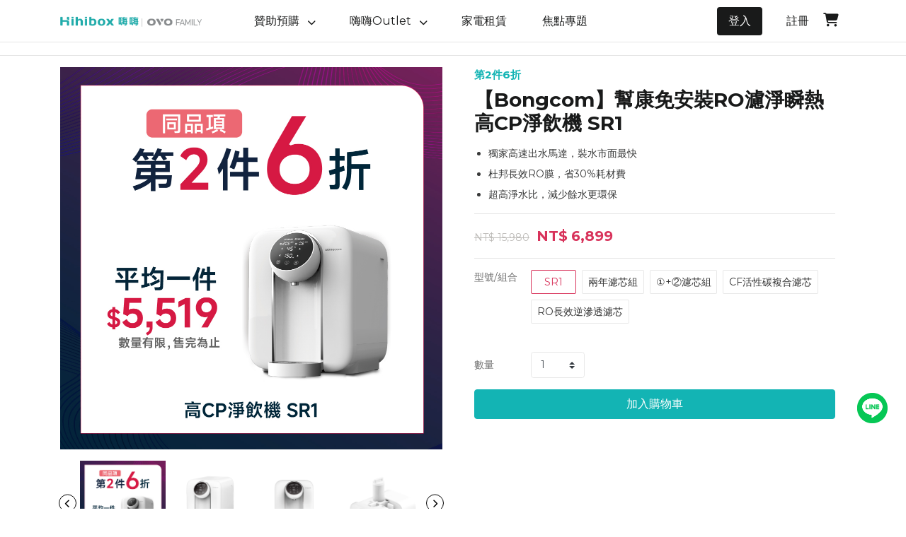

--- FILE ---
content_type: text/html; charset=UTF-8
request_url: https://www.hihibox.com/en-us/product/group/SR1
body_size: 15163
content:
<!doctype html>
<html lang="en-us">
<head>
    <meta charset="utf-8">
    <meta name="facebook-domain-verification" content="s32hjbntfin0lsakie8hrrja4o3kox" />
    <meta name="viewport" content="width=device-width, initial-scale=1, maximum-scale=1">
    <!--<meta http-equiv="Content-Security-Policy" content="frame-src https://*;">!-->
    <meta property="og:site_name" content="OVO - Smart Projector">
    <meta property="og:title" content="【Bongcom】幫康免安裝RO濾淨瞬熱高CP淨飲機 SR1｜OVO - Smart Projector">
    <meta property="og:description" content="
	獨家高速出水馬達，裝水市面最快
	杜邦長效RO膜，省30%耗材費
	超高淨水比，減少餘水更環保

">
    <meta property="og:summary" content="
	獨家高速出水馬達，裝水市面最快
	杜邦長效RO膜，省30%耗材費
	超高淨水比，減少餘水更環保

">
    <meta property="og:url" content="https://www.hihibox.com/en-us/product/group/SR1">
    <meta property="og:image" content="https://static.ovotv.com/osp/publish/image/8d4ff95cffdc45e4aec47d79858e968f">
    <meta property="og:image:secure_url" content="https://static.ovotv.com/osp/publish/image/8d4ff95cffdc45e4aec47d79858e968f">
    <meta property="og:type" content="website">
    <meta property="og:locale" content="zh_TW">
    <title>【Bongcom】幫康免安裝RO濾淨瞬熱高CP淨飲機 SR1｜OVO - Smart Projector</title>
        <meta name="description" content="
	獨家高速出水馬達，裝水市面最快
	杜邦長效RO膜，省30%耗材費
	超高淨水比，減少餘水更環保

">
    <link rel="canonical" href="https://www.hihibox.com/en-us/product/group/SR1">
    <link rel="icon" href="/favicon.png" type="image/png">
    <script nonce="ovo20230613001">window._params={"isLogin":false,"isLoadJS":false,"postfix":1764244658356,"param":"SR1","module":"product","option":"group","lang":"en-us","memberPage":"https:\/\/www.hihibox.com\/zh-tw\/member\/"};</script>
    <!-- Global site tag (gtag.js) - Google Analytics -->
<script async src="https://www.googletagmanager.com/gtag/js?id=G-1FE6WENWVD"></script>
<script nonce="ovo20230613002">
  window.dataLayer = window.dataLayer || [];
  function gtag(){dataLayer.push(arguments);}
  gtag('js', new Date());
  gtag('config', 'G-1FE6WENWVD');
</script>

<!-- Global site tag (gtag.js) - Google Ads: 10935685960 -->
<script async src="https://www.googletagmanager.com/gtag/js?id=AW-10935685960"></script>
<script nonce="ovo20230613003">
  window.dataLayer = window.dataLayer || [];
  function gtag(){dataLayer.push(arguments);}
  gtag('js', new Date());
  gtag('config', 'AW-10935685960');
</script>

<!-- Google tag (gtag.js) -->
<script async src="https://www.googletagmanager.com/gtag/js?id=G-1F0XRS56PH"></script>
<script nonce="ovo20240508001">
  window.dataLayer = window.dataLayer || [];
  function gtag(){dataLayer.push(arguments);}
  gtag('js', new Date());
  gtag('config', 'G-1F0XRS56PH');
</script>

<!-- Meta Pixel Code -->
<script nonce="ovo20230613004">
!function(f,b,e,v,n,t,s)
{if(f.fbq)return;n=f.fbq=function(){n.callMethod?
n.callMethod.apply(n,arguments):n.queue.push(arguments)};
if(!f._fbq)f._fbq=n;n.push=n;n.loaded=!0;n.version='2.0';
n.queue=[];t=b.createElement(e);t.async=!0;
t.src=v;s=b.getElementsByTagName(e)[0];
s.parentNode.insertBefore(t,s)}(window, document,'script',
'https://connect.facebook.net/en_US/fbevents.js');
fbq('init', '876240723225799');
fbq('track', 'PageView');
</script>
<noscript><img height=""1"" width=""1"" style=""display:none""
src=""https://www.facebook.com/tr?id=876240723225799&ev=PageView&noscript=1""
/></noscript>
<!-- End Meta Pixel Code -->

<!-- Meta Pixel Code -->
<script nonce="ovo20230613005">
!function(f,b,e,v,n,t,s)
{if(f.fbq)return;n=f.fbq=function(){n.callMethod?
n.callMethod.apply(n,arguments):n.queue.push(arguments)};
if(!f._fbq)f._fbq=n;n.push=n;n.loaded=!0;n.version='2.0';
n.queue=[];t=b.createElement(e);t.async=!0;
t.src=v;s=b.getElementsByTagName(e)[0];
s.parentNode.insertBefore(t,s)}(window, document,'script',
'https://connect.facebook.net/en_US/fbevents.js');
fbq('init', '2668425010076267');
fbq('track', 'PageView');
</script>
<noscript><img height="1" width="1" style="display:none"
src="https://www.facebook.com/tr?id=2668425010076267&ev=PageView&noscript=1"
/></noscript>
<!-- End Meta Pixel Code -->

<!-- Meta Pixel Code -->
<script nonce="ovo20240508002">
!function(f,b,e,v,n,t,s)
{if(f.fbq)return;n=f.fbq=function(){n.callMethod?
n.callMethod.apply(n,arguments):n.queue.push(arguments)};
if(!f._fbq)f._fbq=n;n.push=n;n.loaded=!0;n.version='2.0';
n.queue=[];t=b.createElement(e);t.async=!0;
t.src=v;s=b.getElementsByTagName(e)[0];
s.parentNode.insertBefore(t,s)}(window, document,'script',
'https://connect.facebook.net/en_US/fbevents.js');
fbq('init', '998385328554771');
fbq('track', 'PageView');
</script>
<noscript><img height="1" width="1" style="display:none"
src="https://www.facebook.com/tr?id=998385328554771&ev=PageView&noscript=1"
/></noscript>
<!-- End Meta Pixel Code -->
    <link rel="stylesheet" href="https://stackpath.bootstrapcdn.com/bootstrap/4.5.0/css/bootstrap.min.css" integrity="sha384-9aIt2nRpC12Uk9gS9baDl411NQApFmC26EwAOH8WgZl5MYYxFfc+NcPb1dKGj7Sk" crossorigin="anonymous">
    <!-- <link rel="stylesheet" href="https://use.fontawesome.com/releases/v5.8.1/css/all.css" integrity="sha384-50oBUHEmvpQ+1lW4y57PTFmhCaXp0ML5d60M1M7uH2+nqUivzIebhndOJK28anvf" crossorigin="anonymous"> -->
    <link rel="stylesheet" 
href="https://cdnjs.cloudflare.com/ajax/libs/font-awesome/6.2.1/css/all.min.css">
    <link rel="stylesheet" href="https://cdnjs.cloudflare.com/ajax/libs/slick-carousel/1.9.0/slick.min.css">
    <link rel="stylesheet" href="https://cdnjs.cloudflare.com/ajax/libs/noty/3.1.4/noty.min.css">
    <link rel="stylesheet" href="/assets/css/main.css?1764244658356">
        <script src="https://apis.google.com/js/api.js"></script>
</head>
<body
    id="product"
    class="product-group en-us product-overview-sr1"
    data-spy="scroll"
    data-target="#tabs-fixed"
>
    <script nonce='ovo20230613006'>window.dataLayer = window.dataLayer || [];</script>
<!-- Google Tag Manager (noscript) -->
<noscript><iframe src="https://www.googletagmanager.com/ns.html?id=G-1FE6WENWVD" height="0" width="0" style="display:none;visibility:hidden"></iframe></noscript>
<!-- End Google Tag Manager (noscript) -->
        <header class="header-main">
        <div class="container">
            <h1>
                <a href="/en-us/">
                    <img src="/assets/images/hihibox-logo.png?20251124" alt="Hihibox">
                </a>
            </h1>
            <nav class="nav-main">
                <ul>
                                            <li class="first_nav_li">
                            <a href="/en-us/preorders/overview" class="total_nav_a">
                                                                    <span>贊助預購</span>
                                  
                                                                <i class="fa-solid fa-chevron-right fa_index_nav"></i>
                                                            </a>
                            
                                                        <div class="nav_two_ul">
                                <ul>
                                    <ul class="box-shadow-box">
                                        <li class="nav_two_li nav_two_li_m">
                                            <i class="fa-solid fa-arrow-left"></i>
                                            <span style="font-size: 20px;">贊助預購</span>
                                        </li>
                                                                                <li class="nav_two_li">
                                            <div class="nav_two_a total_nav_a">
                                                <a href="https://www.hihibox.com/zh-tw/preorders/all">
                                                    全部案例                                                </a>
                                                                                            </div>
                                                                                    </li>
                                                                                <li class="nav_two_li">
                                            <div class="nav_two_a total_nav_a">
                                                <a href="https://www.hihibox.com/zh-tw/preorders/classic">
                                                    經典案例                                                </a>
                                                                                            </div>
                                                                                    </li>
                                                                            </ul>
                                </ul>
                            </div>
                                                    </li>
                                            <li class="first_nav_li">
                            <a href="https://www.hihibox.com/zh-tw/product/overview" class="total_nav_a">
                                                                    <span>嗨嗨Outlet</span>
                                  
                                                                <i class="fa-solid fa-chevron-right fa_index_nav"></i>
                                                            </a>
                            
                                                        <div class="nav_two_ul">
                                <ul>
                                    <ul class="box-shadow-box">
                                        <li class="nav_two_li nav_two_li_m">
                                            <i class="fa-solid fa-arrow-left"></i>
                                            <span style="font-size: 20px;">嗨嗨Outlet</span>
                                        </li>
                                                                                <li class="nav_two_li">
                                            <div class="nav_two_a total_nav_a">
                                                <a href="https://www.hihibox.com/zh-tw/product/overview/2-11off">
                                                    任2件組合89折                                                </a>
                                                                                                    <i class="fa-solid fa-chevron-right fa_index_2_nav" style="font-size: 13px;"></i>
                                                                                            </div>
                                                                                        <div class="nav_three_ul">
                                                <div class="rwd_nav_three_title">
                                                    <i class="fa-solid fa-arrow-left fa-arrow-left-open fa-arrow-left_three"></i>
                                                    <span>任2件組合89折</span>
                                                </div>
                                                <ul class="box-shadow-box_3">
                                                                                                        <li class="nav_three_li">
                                                        <div class="nav_three_a total_nav_a">
                                                            <a href="https://www.hihibox.com/zh-tw/product/group/KS1">FHD超短焦 KS1 黑 / 白</a>
                                                                                                                    </div>
                                                        
                                                    </li>
                                                                                                        <li class="nav_three_li">
                                                        <div class="nav_three_a total_nav_a">
                                                            <a href="https://www.hihibox.com/zh-tw/product/group/K2A">FHD高亮款 K2-A</a>
                                                                                                                    </div>
                                                        
                                                    </li>
                                                                                                        <li class="nav_three_li">
                                                        <div class="nav_three_a total_nav_a">
                                                            <a href="https://www.hihibox.com/zh-tw/product/group/SP2">小方塊SD SP2</a>
                                                                                                                    </div>
                                                        
                                                    </li>
                                                                                                    </ul>
                                            </div>
                                                                                    </li>
                                                                                <li class="nav_two_li">
                                            <div class="nav_two_a total_nav_a">
                                                <a href="https://www.hihibox.com/zh-tw/product/overview/2-40off">
                                                    第2件6折                                                </a>
                                                                                                    <i class="fa-solid fa-chevron-right fa_index_2_nav" style="font-size: 13px;"></i>
                                                                                            </div>
                                                                                        <div class="nav_three_ul">
                                                <div class="rwd_nav_three_title">
                                                    <i class="fa-solid fa-arrow-left fa-arrow-left-open fa-arrow-left_three"></i>
                                                    <span>第2件6折</span>
                                                </div>
                                                <ul class="box-shadow-box_3">
                                                                                                        <li class="nav_three_li">
                                                        <div class="nav_three_a total_nav_a">
                                                            <a href="https://www.hihibox.com/zh-tw/product/group/TT8">32型4K旗艦 TT8</a>
                                                                                                                    </div>
                                                        
                                                    </li>
                                                                                                        <li class="nav_three_li">
                                                        <div class="nav_three_a total_nav_a">
                                                            <a href="https://www.hihibox.com/zh-tw/product/group/JJ1">22型FHD輕巧 JJ1</a>
                                                                                                                    </div>
                                                        
                                                    </li>
                                                                                                        <li class="nav_three_li">
                                                        <div class="nav_three_a total_nav_a">
                                                            <a href="https://www.hihibox.com/zh-tw/product/group/U9">FHD便攜款 U9</a>
                                                                                                                    </div>
                                                        
                                                    </li>
                                                                                                        <li class="nav_three_li">
                                                        <div class="nav_three_a total_nav_a">
                                                            <a href="https://www.hihibox.com/zh-tw/product/group/U1s">小蘋果SD自動對焦版 U1-S</a>
                                                                                                                    </div>
                                                        
                                                    </li>
                                                                                                        <li class="nav_three_li">
                                                        <div class="nav_three_a total_nav_a">
                                                            <a href="https://www.hihibox.com/zh-tw/product/group/LS7Pro">FHD高透光電池款 LS7 Pro </a>
                                                                                                                    </div>
                                                        
                                                    </li>
                                                                                                        <li class="nav_three_li">
                                                        <div class="nav_three_a total_nav_a">
                                                            <a href="https://www.hihibox.com/zh-tw/product/group/SR3">RO淨熱飲水機Slim SR3</a>
                                                                                                                    </div>
                                                        
                                                    </li>
                                                                                                        <li class="nav_three_li">
                                                        <div class="nav_three_a total_nav_a">
                                                            <a href="https://www.hihibox.com/zh-tw/product/group/SR1">RO淨熱飲水機Plus SR1</a>
                                                                                                                    </div>
                                                        
                                                    </li>
                                                                                                        <li class="nav_three_li">
                                                        <div class="nav_three_a total_nav_a">
                                                            <a href="https://www.hihibox.com/zh-tw/product/group/L1">頂級立式護眼燈 L1</a>
                                                                                                                    </div>
                                                        
                                                    </li>
                                                                                                    </ul>
                                            </div>
                                                                                    </li>
                                                                            </ul>
                                </ul>
                            </div>
                                                    </li>
                                            <li class="first_nav_li">
                            <a href="https://www.hihibox.com/zh-tw/rental/overview" class="total_nav_a">
                                                                    <span>家電租賃</span>
                                  
                                                            </a>
                            
                                                    </li>
                                            <li class="first_nav_li">
                            <a href="/en-us/activity" class="total_nav_a">
                                                                    <span>焦點專題</span>
                                  
                                                            </a>
                            
                                                    </li>
                                        <!-- <li>
                        <a href="#"><i class="fas fa-search"></i></a>
                    </li> -->
                                            <li class="login">
                            <a href="/en-us/login">登入</a>
                        </li>
                        <li style="margin-right: 10px;">
                            <a href="/en-us/signup">註冊</a>
                        </li>
                                    </ul>
            </nav>
            <!-- <div class="shopping_icon">
               <a href="/en-us/checkout" id="nav-main-cart">
                    <i class="fas fa-shopping-cart"></i>
                    <em></em>
                </a>
            </div>
            <div class="btn-nav-main">
                <i></i><i></i><i></i>
            </div> -->
            <ul class="list-nav-main-icon">
                <li style="margin-right: 10px;">
                    <a href="/en-us/checkout" class="nav-main-cart">
                        <!-- 舊版icon<i class="fas fa-shopping-cart" style="font-size: larger;"></i> -->
                        <i class="fa-solid fa-cart-shopping" style="font-size: larger;"></i>
                        <em id="nav-main-cart"></em>
                    </a>
                </li>
                <li class="btn-nav-main">
                    <i></i><i></i><i></i>
                </li>
            </ul>
        </div>
    </header>

<!-- qfm5 -->
    
<main class="main-main">

            <div class="product-header product-header_group">
    <div class="layout_nav_desktop">
        <!-- <div>https://www.hihibox.com/en-us/product/group/SR1</div> -->
        <div class="container">
            <ul>
                                                                </ul>
        </div>
    </div>
    <div class="layout_nav_mobile">
        <div class="container">
            <ul>
                                                                </ul>
        </div>
    </div>
    
    <!-- SEO 麵包屑 -->
    
    <script type="application/ld+json">
        {"@context":"https://schema.org","@type":"BreadcrumbList","itemListElement":[{"@type":"ListItem","position":1,"name":null,"item":null}]}    </script>

    <div class="container">
        <div class="row" style="justify-content: space-between;">
            <div class="col-12 col-md-6 mb-4 position-relative w-100">
                <div class="position-absolute w-100 product_select_box">
                    <img id="product_select" src="" alt="SR1商品圖">
                </div>
                
                <!-- 商品輪播圖 -->
                                     
                        <div class="product-view">
                            <div class="slider slider-for">
                                                                    <div><img src="https://static.ovotv.com/osp/publish/image/8d4ff95cffdc45e4aec47d79858e968f" alt="SR1商品圖"></div>
                                                                    <div><img src="https://static.ovotv.com/osp/publish/image/c212b45a604f8122a89a292430ab4d9a" alt="SR1商品圖"></div>
                                                                    <div><img src="https://static.ovotv.com/osp/publish/image/8d253a0a2d4d3a60a1d35dff5d95e2b3" alt="SR1商品圖"></div>
                                                                    <div><img src="https://static.ovotv.com/osp/publish/image/857acb97c09511475463913548ad0e3b" alt="SR1商品圖"></div>
                                                                    <div><img src="https://static.ovotv.com/osp/publish/image/e80c030fb28462d6423c92362f84d9e1" alt="SR1商品圖"></div>
                                                                    <div><img src="https://static.ovotv.com/osp/publish/image/a9e12cac1a2c1c8954e89d44001de454" alt="SR1商品圖"></div>
                                                            </div>
                            <div class="slider slider-nav">
                                                                    <div><img src="https://static.ovotv.com/osp/publish/image/8d4ff95cffdc45e4aec47d79858e968f" alt="SR1商品圖"></div>
                                                                    <div><img src="https://static.ovotv.com/osp/publish/image/c212b45a604f8122a89a292430ab4d9a" alt="SR1商品圖"></div>
                                                                    <div><img src="https://static.ovotv.com/osp/publish/image/8d253a0a2d4d3a60a1d35dff5d95e2b3" alt="SR1商品圖"></div>
                                                                    <div><img src="https://static.ovotv.com/osp/publish/image/857acb97c09511475463913548ad0e3b" alt="SR1商品圖"></div>
                                                                    <div><img src="https://static.ovotv.com/osp/publish/image/e80c030fb28462d6423c92362f84d9e1" alt="SR1商品圖"></div>
                                                                    <div><img src="https://static.ovotv.com/osp/publish/image/a9e12cac1a2c1c8954e89d44001de454" alt="SR1商品圖"></div>
                                        
                            </div>
                        </div>
                                    
                <div class="share_txt share_txt_d">
                    <p><img src="/assets/images/product/installment_payment.png" alt="6期0利率">6期0利率</p>
                    <p><img src="/assets/images/product/return_policy.png" alt="7天鑑賞期">7天鑑賞期</p>
                    <p><img src="/assets/images/product/free_shipping.png" alt="$450免運">$450免運</p>
                </div>
            </div>
            <div class="col-12 col-md-6 group_mobile_background">
                <div class="col-12" style="background-color: #fff">
                    <div class="product-tag">第2件6折</div>
                    <h1 class="product-title product-index-title">【Bongcom】幫康免安裝RO濾淨瞬熱高CP淨飲機 SR1</h1>
                    <div class="product-group-decription">
                        <ul>
	<li>獨家高速出水馬達，裝水市面最快</li>
	<li>杜邦長效RO膜，省30%耗材費</li>
	<li>超高淨水比，減少餘水更環保</li>
</ul>
                    </div>
                    <div class="product-group-price">
                        <div class="product-origin-price">
                            <del class="original-price original-price_product_group_del" style="font-size:14px;">NT$ 15,980</del>
                        </div>
                        <div class="home-product-price home-product-price-specialPrice-d" style="font-size:20px;">
                            <span style="font-size:20px;">NT$</span>
                            <b class="current-price current-price-specialPrice-b-d">6,899</b>
                        </div>
                    </div>
                </div>
                
                <!-- 桌機版商品位置 -->
                <div class="desktop-product-group-classification">
                    <div class="product-group-classification col-12" >
                        <div class="classification-title">
                            型號/組合
                        </div>
                        <div class="classification-product" style="font-size:20px;">
                                                            <button class="classification-product-classification product_go_item"
                                data-image="https://static.ovotv.com/osp/publish/image/c212b45a604f8122a89a292430ab4d9a"
                                data-uuid="23a6ed94-3cfe-11ef-9d47-457e2989761f"
                                data-specuuid="7f16a3c0-7d43-11ee-a097-c4d748a24f19"
                                data-title="SR1"
                                data-original="15980"
                                data-price="6899"
                                data-cover="https://static.ovotv.com/osp/publish/image/c212b45a604f8122a89a292430ab4d9a"
                                data-stock="38"
                                data-shipping-provider="3"
                                data-pageUri="GROUP"
                                data-pageDetailUri="SR1">SR1 
                                <small class="stock_number_small">38</small>
                                <small class="original_price_small">15980</small>
                                <small class="special_price_small">6899</small>
                                <small class="product_img_small">https://static.ovotv.com/osp/publish/image/c212b45a604f8122a89a292430ab4d9a</small>
                                <small class="installment_small">1</small>
                                </button>
                                                            <button class="classification-product-classification product_go_item"
                                data-image="https://static.ovotv.com/osp/publish/image/b0f61e85c6448179875f9178a19e686b"
                                data-uuid="c4058174-3d03-11ef-bc48-2ffe1d8c844b"
                                data-specuuid="85d9c9fa-9272-11ee-ad3b-3aa828a17ffc"
                                data-title="兩年濾芯組"
                                data-original="5200"
                                data-price="5110"
                                data-cover="https://static.ovotv.com/osp/publish/image/b0f61e85c6448179875f9178a19e686b"
                                data-stock="80"
                                data-shipping-provider="3"
                                data-pageUri="GROUP"
                                data-pageDetailUri="SR1">兩年濾芯組 
                                <small class="stock_number_small">80</small>
                                <small class="original_price_small">5200</small>
                                <small class="special_price_small">5110</small>
                                <small class="product_img_small">https://static.ovotv.com/osp/publish/image/b0f61e85c6448179875f9178a19e686b</small>
                                <small class="installment_small">1</small>
                                </button>
                                                            <button class="classification-product-classification product_go_item"
                                data-image="https://static.ovotv.com/osp/publish/image/13492f0e190d6a1e1f780ca3034a79bd"
                                data-uuid="b9cb80d2-3d03-11ef-b311-e0e56e899e22"
                                data-specuuid="66684ba0-9272-11ee-a210-840726e7f5a5"
                                data-title="①+②濾芯組"
                                data-original="4300"
                                data-price="4110"
                                data-cover="https://static.ovotv.com/osp/publish/image/13492f0e190d6a1e1f780ca3034a79bd"
                                data-stock="168"
                                data-shipping-provider="3"
                                data-pageUri="GROUP"
                                data-pageDetailUri="SR1">①+②濾芯組 
                                <small class="stock_number_small">168</small>
                                <small class="original_price_small">4300</small>
                                <small class="special_price_small">4110</small>
                                <small class="product_img_small">https://static.ovotv.com/osp/publish/image/13492f0e190d6a1e1f780ca3034a79bd</small>
                                <small class="installment_small">1</small>
                                </button>
                                                            <button class="classification-product-classification product_go_item"
                                data-image="https://static.ovotv.com/osp/publish/image/e80c030fb28462d6423c92362f84d9e1"
                                data-uuid="3e456310-3cfe-11ef-ad0b-7acb082109d4"
                                data-specuuid="66684ba0-9272-11ee-a210-840726e7f5a5"
                                data-title="CF活性碳複合濾芯"
                                data-original="1100"
                                data-price="1000"
                                data-cover="https://static.ovotv.com/osp/publish/image/e80c030fb28462d6423c92362f84d9e1"
                                data-stock="168"
                                data-shipping-provider="3"
                                data-pageUri="GROUP"
                                data-pageDetailUri="SR1">CF活性碳複合濾芯 
                                <small class="stock_number_small">168</small>
                                <small class="original_price_small">1100</small>
                                <small class="special_price_small">1000</small>
                                <small class="product_img_small">https://static.ovotv.com/osp/publish/image/e80c030fb28462d6423c92362f84d9e1</small>
                                <small class="installment_small">1</small>
                                </button>
                                                            <button class="classification-product-classification product_go_item"
                                data-image="https://static.ovotv.com/osp/publish/image/a9e12cac1a2c1c8954e89d44001de454"
                                data-uuid="acb14f12-3d03-11ef-86e8-98f596ac3bf6"
                                data-specuuid="85d9c9fa-9272-11ee-ad3b-3aa828a17ffc"
                                data-title="RO長效逆滲透濾芯"
                                data-original="3300"
                                data-price="3110"
                                data-cover="https://static.ovotv.com/osp/publish/image/a9e12cac1a2c1c8954e89d44001de454"
                                data-stock="80"
                                data-shipping-provider="3"
                                data-pageUri="GROUP"
                                data-pageDetailUri="SR1">RO長效逆滲透濾芯 
                                <small class="stock_number_small">80</small>
                                <small class="original_price_small">3300</small>
                                <small class="special_price_small">3110</small>
                                <small class="product_img_small">https://static.ovotv.com/osp/publish/image/a9e12cac1a2c1c8954e89d44001de454</small>
                                <small class="installment_small">1</small>
                                </button>
                                                    </div>
                    </div>
                    <div class="product-group-quantity col-12">
                        <div class="classification-title">
                            數量
                        </div>
                        <div class="quantity">
                            <select class="custom-select custom-select-quantity-d">
                                <option>1</option>
                                <option>2</option>
                                <option>3</option>
                                <option>4</option>
                                <option>5</option>
                                <option>6</option>
                                <option>7</option>
                                <option>8</option>
                                <option>9</option>
                                <option>10</option>
                            </select>
                        </div>
                        <div class="quantity_look quantity_main_d_look quantity_look_none" style="margin: auto 8px;">剩下最後<span style="color: #D8335B;margin: 0 5px"></span>件</div>
                    </div>
                    <div class="product-group-buy col-12">
                        <div class="buy-button">
                            <a class="btn btn-main buy-now buy-product-now buy-product-now-d">加入購物車</a>
                            <a class="btn group-sold-out-d group-sold-out-d-hidden">完售</a>
                        </div>
                    </div>
                </div>
                <!-- 手機版商品位置 -->
                                    <div class="mobile-product-group-classification">
                        <div class="product-group-classification col-12">
                            <div class="classification-title">
                                選擇商品<span style="margin-left: 5px">(5個選項)</span>
                            </div>
                            <div class="classification-product-box" data-toggle="modal" data-target="#selectProductDetail">
                                <div class="classification-product_m" data-toggle="modal" data-target="#selectProductDetail">
                                                                            <div class="classification-product-classification_m">SR1</div>
                                                                            <div class="classification-product-classification_m">兩年濾芯組</div>
                                                                            <div class="classification-product-classification_m">①+②濾芯組</div>
                                                                            <div class="classification-product-classification_m">CF活性碳複合濾芯</div>
                                                                            <div class="classification-product-classification_m">RO長效逆滲透濾芯</div>
                                                                    </div>
                                <div class="product-more">...</div>
                            </div>
                        </div>
                    </div>
                 
                <!-- 手機版跳窗商品位置 -->
                <div class="mem_modal">
                    <div class="modal fade" id="selectProductDetail" tabindex="-1" role="dialog" aria-labelledby="selectProductDetailLabel" aria-hidden="true">
                        <div class="modal-dialog" role="document">
                            <form @submit.prevent="selectProduct" class="refund_form">
                                <div class="modal-content">
                                    <div class="modal-header">
                                        <h4 class="modal-title" id="selectProductDetailLabel"></h4>
                                        <button type="button" class="close" data-dismiss="modal" aria-hidden="true">&times;</button>
                                    </div>
                                    <div class="modal-body">
                                        <div class="product-view">
                                            <div style="display: flex">
                                                <section class="product-image">
                                                    <img id="productImage_m" src="Array" alt="Product Image">
                                                </section>
                                                <div class="product_detail_box">
                                                    <p class="mainTitle">【Bongcom】幫康免安裝RO濾淨瞬熱高CP淨飲機 SR1</p>
                                                    <div class="product-group-price">
                                                        <div class="product-origin-price">
                                                            <del style="font-size:14px;" class=" original-price_product_group_del">NT$ 15,980</del>
                                                        </div>
                                                        <div class="home-product-price home-product-price-specialPrice-m" style="font-size:20px;">
                                                            <span style="font-size:20px;">NT$</span>
                                                            <b class="current-price current-price-specialPrice-b-m current-price_product_group_b">6,899</b>
                                                        </div>
                                                    </div>
                                                </div>
                                            </div>
                                            <div class="product-group-classification">
                                                <div class="classification-title">
                                                    選擇商品
                                                </div>
                                                    <div class="classification-product product_detail_box_button" style="font-size:20px;">
                                                                                                            
                                                            <button class="classification-product-classification_modal product_go_item product_go_item_main"
                                                            data-image="https://static.ovotv.com/osp/publish/image/c212b45a604f8122a89a292430ab4d9a"
                                                            data-uuid="23a6ed94-3cfe-11ef-9d47-457e2989761f"
                                                            data-specuuid="7f16a3c0-7d43-11ee-a097-c4d748a24f19"
                                                            data-title="SR1"
                                                            data-price="6899"
                                                            data-cover="https://static.ovotv.com/osp/publish/image/c212b45a604f8122a89a292430ab4d9a"
                                                            data-shipping-provider="3"
                                                            data-pageUri="GROUP"
                                                            data-pageDetailUri="SR1">SR1                                                            <small class="title_small">SR1</small>
                                                            <small class="stock_number_small">38</small>
                                                            <small class="original_price_small">15980</small>
                                                            <small class="special_price_small">6899</small>
                                                            <small class="installment_small">1</small>
                                                            </button>
                                                                                                            
                                                            <button class="classification-product-classification_modal product_go_item product_go_item_main"
                                                            data-image="https://static.ovotv.com/osp/publish/image/b0f61e85c6448179875f9178a19e686b"
                                                            data-uuid="c4058174-3d03-11ef-bc48-2ffe1d8c844b"
                                                            data-specuuid="85d9c9fa-9272-11ee-ad3b-3aa828a17ffc"
                                                            data-title="兩年濾芯組"
                                                            data-price="5110"
                                                            data-cover="https://static.ovotv.com/osp/publish/image/b0f61e85c6448179875f9178a19e686b"
                                                            data-shipping-provider="3"
                                                            data-pageUri="GROUP"
                                                            data-pageDetailUri="SR1">兩年濾芯組                                                            <small class="title_small">兩年濾芯組</small>
                                                            <small class="stock_number_small">80</small>
                                                            <small class="original_price_small">5200</small>
                                                            <small class="special_price_small">5110</small>
                                                            <small class="installment_small">1</small>
                                                            </button>
                                                                                                            
                                                            <button class="classification-product-classification_modal product_go_item product_go_item_main"
                                                            data-image="https://static.ovotv.com/osp/publish/image/13492f0e190d6a1e1f780ca3034a79bd"
                                                            data-uuid="b9cb80d2-3d03-11ef-b311-e0e56e899e22"
                                                            data-specuuid="66684ba0-9272-11ee-a210-840726e7f5a5"
                                                            data-title="①+②濾芯組"
                                                            data-price="4110"
                                                            data-cover="https://static.ovotv.com/osp/publish/image/13492f0e190d6a1e1f780ca3034a79bd"
                                                            data-shipping-provider="3"
                                                            data-pageUri="GROUP"
                                                            data-pageDetailUri="SR1">①+②濾芯組                                                            <small class="title_small">①+②濾芯組</small>
                                                            <small class="stock_number_small">168</small>
                                                            <small class="original_price_small">4300</small>
                                                            <small class="special_price_small">4110</small>
                                                            <small class="installment_small">1</small>
                                                            </button>
                                                                                                            
                                                            <button class="classification-product-classification_modal product_go_item product_go_item_main"
                                                            data-image="https://static.ovotv.com/osp/publish/image/e80c030fb28462d6423c92362f84d9e1"
                                                            data-uuid="3e456310-3cfe-11ef-ad0b-7acb082109d4"
                                                            data-specuuid="66684ba0-9272-11ee-a210-840726e7f5a5"
                                                            data-title="CF活性碳複合濾芯"
                                                            data-price="1000"
                                                            data-cover="https://static.ovotv.com/osp/publish/image/e80c030fb28462d6423c92362f84d9e1"
                                                            data-shipping-provider="3"
                                                            data-pageUri="GROUP"
                                                            data-pageDetailUri="SR1">CF活性碳複合濾芯                                                            <small class="title_small">CF活性碳複合濾芯</small>
                                                            <small class="stock_number_small">168</small>
                                                            <small class="original_price_small">1100</small>
                                                            <small class="special_price_small">1000</small>
                                                            <small class="installment_small">1</small>
                                                            </button>
                                                                                                            
                                                            <button class="classification-product-classification_modal product_go_item product_go_item_main"
                                                            data-image="https://static.ovotv.com/osp/publish/image/a9e12cac1a2c1c8954e89d44001de454"
                                                            data-uuid="acb14f12-3d03-11ef-86e8-98f596ac3bf6"
                                                            data-specuuid="85d9c9fa-9272-11ee-ad3b-3aa828a17ffc"
                                                            data-title="RO長效逆滲透濾芯"
                                                            data-price="3110"
                                                            data-cover="https://static.ovotv.com/osp/publish/image/a9e12cac1a2c1c8954e89d44001de454"
                                                            data-shipping-provider="3"
                                                            data-pageUri="GROUP"
                                                            data-pageDetailUri="SR1">RO長效逆滲透濾芯                                                            <small class="title_small">RO長效逆滲透濾芯</small>
                                                            <small class="stock_number_small">80</small>
                                                            <small class="original_price_small">3300</small>
                                                            <small class="special_price_small">3110</small>
                                                            <small class="installment_small">1</small>
                                                            </button>
                                                                                                            </div>
                                            </div>
                                        </div>
                                        <div class="product-group-quantity">
                                            <div class="classification-title">
                                                數量
                                            </div>
                                            <div class="quantity quantity_mobile">
                                                <select class="custom-select custom-select-quantity-m">
                                                <option>1</option>
                                                <option>2</option>
                                                <option>3</option>
                                                <option>4</option>
                                                <option>5</option>
                                                <option>6</option>
                                                <option>7</option>
                                                <option>8</option>
                                                <option>9</option>
                                                <option>10</option>
                                                </select>
                                            </div>
                                            <div class="quantity_look quantity_look_none quantity_main_look" style="margin: auto 8px;">剩下最後<span class="product_group_span"></span>件</div>
                                        </div>
                                    </div>
                                    <div class="modal-footer" style="border: 0;padding-top: 0">
                                        <div class="product-group-buy">
                                            <div class="buy-button">
                                                <a class="btn btn-main buy-now buy-product-now buy-product-now-m buy-product-now--main-m">加入購物車</a>
                                                <a class="btn group-sold-out-main-m group-sold-out-m group-sold-out-m-hidden">完售</a>
                                            </div>
                                        </div>
                                    </div>
                                </div>
                            </form>
                        </div>
                    </div>
                </div>
                                    <!-- 春節服務時間調整公告 -->
                    <!--<div class="product-group-activity col-12">
                        <div>
                            <p style="margin: 1rem 0 0 0;">本產品適用活動</p>
                            <div class="activity-background">
                                <div class="activity-box activity-newYear">
                                    <a href="#newYearetail"  data-toggle="modal">
                                        <span>公告</span>
                                        <p>春節服務時間調整公告</p>
                                    </a>
                                </div>
                            </div>
                        </div>
                    </div>-->
                                                <div class="share_txt share_txt_m">
                    <p><img src="/assets/images/product/installment_payment.png" alt="6期0利率">6期0利率</p>
                    <p><img src="/assets/images/product/return_policy.png" alt="7天鑑賞期">7天鑑賞期</p>
                    <p><img src="/assets/images/product/free_shipping.png" alt="$450免運">$450免運</p>
                </div>
            </div>
        </div>
    </div>
</div>        
    <div class="order-tabs" id="tabs-fixed">
        <div class="container">
            <div class="row align-items-center">
                <div class="nav_box">
                    <a href="" class="btn-scroll left">【Bongcom】幫康免安裝RO濾淨瞬熱高CP淨飲機 SR1</a>
                    <ul id="list-order-tabs" class="center">
                        <li id="content-button" class="active"><a href="#order-tabs-switch" data-target="#order-content">商品特色</a></li>
                        <li id="usually-question-button"><a href="#order-tabs-switch" data-target="#order-specification">商品規格</a></li>
                                                    <li id="ask-button"><a href="#order-tabs-switch" data-target="#order-form">購買須知</a></li>
                                                                        
                    </ul>
                    <div class="cta">
                                            <a class="btn btn-main btn-block group_mobile_to_car" data-toggle="modal" data-image="https://static.ovotv.com/osp/publish/image/c212b45a604f8122a89a292430ab4d9a" data-target="#selectProductDetail">加入購物車</a>
                        <a class="btn btn-main buy-now buy-product-now-d buy-product-now-d-nav">加入購物車</a>
                                        </div>
                </div>
            </div>
        </div>
    </div>
    <div class="order-body py-4">
        <div class="container">
            <div class="row">
                                <div class="col-12 col-lg-10 mb-5 order-tabs-switch order_full" id="order-tabs-switch" style="margin: auto;">
                                    <div id="order-content" class="active">
                                                                                    <div class="preorder-con" style="padding-top: .5rem">
                                    <div class="embed-responsive embed-responsive-16by9">
                                                                                    <iframe class="embed-responsive-item" src="https://www.youtube.com/embed/UMzNFkEmaPg" title="" frameborder="0" allow="accelerometer; autoplay; clipboard-write; encrypted-media; gyroscope; picture-in-picture" allowfullscreen></iframe>
                                                                                                                    </div>
                                </div>
                                                            <div class="preorder-con" style="padding-top: .5rem">
                                    <div class="embed-responsive embed-responsive-16by9">
                                                                                    <iframe class="embed-responsive-item" src="https://www.youtube.com/embed/OJCLi49upMM" title="" frameborder="0" allow="accelerometer; autoplay; clipboard-write; encrypted-media; gyroscope; picture-in-picture" allowfullscreen></iframe>
                                                                                                                    </div>
                                </div>
                                                                                
                                                    <div id="order-content" class="active">
    <div class="preorder-con">
        <picture>
            <source srcset="/assets/images/product/sr1/desktop/first.jpg?20241108" media="(min-width: 768px)">
            <img src="/assets/images/product/sr1/mobile/first.jpg?20241108" alt="Bongcom SR1">
        </picture>
    </div>
    <div class="preorder-con blue_letter">
        <picture>
            <source srcset="/assets/images/product/sr1/desktop/two.png" media="(min-width: 768px)">
            <img src="/assets/images/product/sr1/mobile/two.png" alt="SR1">
        </picture>
    </div>
    <div class="preorder-con blue_letter">
        <div class="pre_text_box">
            <h3>RO真純淨，<br>比煮沸更安心。</h3>
            <p>世上最純淨水處理技術。0.0001微米極小孔徑，有效過濾細菌、病毒等有害物質，不用擔心燒開水不一定能解決的硬水、氯殘留、重金屬、管線水塔內雜質、颱風天後懸浮物... 等問題。</p>
        </div>
        <picture>
            <source srcset="/assets/images/product/sr1/desktop/RO.jpg" media="(min-width: 768px)">
            <img src="/assets/images/product/sr1/mobile/RO.jpg" alt="RO真純淨，比煮沸更安心。">
        </picture>
    </div>
    <div class="preorder-con blue_letter">
        <picture>
            <source srcset="/assets/images/product/sr1/desktop/filter.png" media="(min-width: 768px)">
            <img src="/assets/images/product/sr1/mobile/filter.png" alt="美國陶氏杜邦，頂級RO濾網。">
        </picture>
    </div>
    <div class="preorder-con blue_letter mb-4rem">
        <div class="pre_text_box">
            <h3>獨家2.7倍速出水，<br>高規馬達。</h3>
        </div>
        <picture>
            <source srcset="/assets/images/product/sr1/desktop/flowCompare.png" media="(min-width: 768px)">
            <img src="/assets/images/product/sr1/mobile/flowCompare.png" alt="獨家2.7倍速出水，高規馬達。">
        </picture>
    </div>
    <div class="preorder-con blue_letter mb-4rem">
        <div class="pre_text_box">
            <h3>超高淨水比，<br>達80%。</h3>
            <p>從傳統25%大幅進化到80%，水箱更小，換水次數更少、更省時，減少廢棄餘水暨環保又省錢。</p>
        </div>
        <picture>
            <source srcset="/assets/images/product/sr1/mobile/0.25.png" media="(min-width: 768px)">
            <img src="/assets/images/product/sr1/mobile/0.25.png" alt="超高淨水比，達80%。" style="width: 100%;">
        </picture>
    </div>
    <div class="preorder-con blue_letter">
        <div class="pre_text_box">
            <h3>創新雙濾芯設計，<br>耗材僅他牌7折。</h3>
            <p>更換週期CF濾芯一年、RO濾芯兩年，全家喝好水，又好又便宜。</p>
        </div>
        <picture>
            <source srcset="/assets/images/product/sr1/desktop/compare0.png" media="(min-width: 768px)">
            <img src="/assets/images/product/sr1/mobile/compare0.png" alt="創新雙濾芯設計，耗材僅他牌7折。">
        </picture>
        <picture>
            <source srcset="/assets/images/product/sr1/desktop/doubleFilter.png" media="(min-width: 768px)">
            <img src="/assets/images/product/sr1/mobile/doubleFilter.png" alt="創新雙濾芯設計，耗材僅他牌7折。">
        </picture>
    </div>
    <div class="preorder-con blue_letter">
        <div class="pre_text_box">
            <h3>6段瞬熱溫控，<br>健康省電。</h3>
            <p>要喝才加熱，不用像傳統開飲機、電熱水瓶一樣持續加熱耗電大，更不需要像傳統燒開水、電熱水壺一樣等水燒開。提供常溫水、45°C溫開水、60°C水果茶、70°C泡奶、85°C泡咖啡、95°C泡茶泡麵，共6段調溫。</p>
        </div>
        <picture>
            <source srcset="/assets/images/product/sr1/desktop/InstantHeat.png" media="(min-width: 768px)">
            <img src="/assets/images/product/sr1/mobile/InstantHeat.png" alt="6段瞬熱溫控，健康省電。">
        </picture>
    </div>
    <div class="hihiPreorder-textOnImage blue_letter mt-0">
        <picture>
            <source srcset="/assets/images/product/sr1/desktop/UVC.png" media="(min-width: 768px)">
            <img src="/assets/images/product/sr1/mobile/UVC.png" alt="UVC消毒殺菌，常保新鮮。">
        </picture>
        <div class="text text-h3">
            <h3>UVC消毒殺菌，<br>常保新鮮。</h3>
            <p>淨水箱UVC紫外線定時循環消毒殺菌，不用擔心飲用水16小時保鮮期的問題。</p>
        </div>
    </div>
    <div class="preorder-con blue_letter mb-4rem">
        <div class="pre_text_box">
            <h3>6級定量出水，<br>到量自動停。</h3>
            <p>90ml、120ml、150ml、300ml、450ml、999ml，滿足多元需求。</p>
        </div>
        <picture>
            <source srcset="/assets/images/product/sr1/desktop/water.png" media="(min-width: 768px)">
            <img src="/assets/images/product/sr1/mobile/water.png" alt="6級定量出水，到量自動停。">
        </picture>
    </div>
    <div class="preorder-con blue_letter mb-4rem">
        <div class="pre_text_box">
            <h3>70℃水溫，<br>一鍵泡奶。</h3>
            <p>支援世界衛生組織 (WHO) 與小兒科醫師建議的70℃泡奶水溫、快捷鍵，以及90ml、120ml等友善定量，育嬰或有計畫生育的家庭首選。</p>
        </div>
        <picture>
            <source srcset="/assets/images/product/sr1/desktop/baby.png" media="(min-width: 768px)">
            <img src="/assets/images/product/sr1/mobile/baby.png" alt="70℃水溫，一鍵泡奶。">
        </picture>
    </div>
    <div class="preorder-con">
        <div class="pre_text_box blue_letter mb-4rem">
            <h3>小巧、免安裝，<br>只有約A4大小。</h3>
            <p>插電即用，不需安裝管線，想擺哪就擺哪。</p>
        </div>
        <picture>
            <source srcset="/assets/images/product/sr1/desktop/A4size.png" media="(min-width: 768px)">
            <img src="/assets/images/product/sr1/mobile/A4size.png" alt="小巧、免安裝，只有約A4大小。">
        </picture>
    </div>
    <div class="preorder-con blue_letter mb-4rem">
        <div class="pre_text_box">
            <h3>免彎腰，<br>斜角面板。</h3>
            <p>觸控面版採用人體工學斜角設計，不用彎腰屈膝。</p>
        </div>
        <picture>
            <source srcset="/assets/images/product/sr1/desktop/ergonomics.png" media="(min-width: 768px)">
            <img src="/assets/images/product/sr1/mobile/ergonomics.png" alt="免彎腰，斜角面板。">
        </picture>
    </div>
    <div class="preorder-con blue_letter mb-4rem">
        <div class="pre_text_box">
            <h3>360°美學，<br>獨家美背。</h3>
            <p>市面唯一360°美學設計，可以任意放在餐桌、中島、小茶几、電腦桌、辦公桌、櫃檯或小角落，水箱不外露，每個角度都好看。</p>
        </div>
        <picture>
            <source srcset="/assets/images/product/sr1/desktop/360.png" media="(min-width: 768px)">
            <img src="/assets/images/product/sr1/mobile/360.png" alt="360°美學，獨家美背。">
        </picture>
    </div>
    <div class="preorder-con blue_letter mb-4rem">
        <div class="pre_text_box">
            <h3>通過SGS檢驗，<br>符合國家生飲標準。</h3>
        </div>
        <picture>
            <source srcset="/assets/images/product/sr1/desktop/sgs.png" media="(min-width: 768px)">
            <img src="/assets/images/product/sr1/mobile/sgs.png" alt="通過SGS檢驗，符合國家生飲標準。">
        </picture>
    </div> 
    <div class="preorder-con blue_letter mb-4rem">
        <div class="pre_text_box">
            <h3>貼心設計，<br>全家都安心。</h3>
        </div>
        <picture>
            <source srcset="/assets/images/product/sr1/desktop/care.png" media="(min-width: 768px)">
            <img src="/assets/images/product/sr1/mobile/care.png" alt="貼心設計，全家都安心。">
        </picture>
    </div> 
    
    <div class="preorder-con">
        <div class="pre_text_box blue_letter">
            <h2 style="margin-top: 0">平價入手，<br>超值擁有。</h2>
        </div>
        <picture>
            <source srcset="/assets/images/product/sr1/desktop/compare.png?20241217" media="(min-width: 768px)">
            <img src="/assets/images/product/sr1/mobile/compare.png?20241217" alt="SR1 比較圖">
        </picture>
    </div>
</div>
                                                                                                    <div class="preorder-con" style="margin-bottom: 2rem">
                                <picture>
                                    <source srcset="https://static.ovotv.com/osp/publish/image/f5001dfc6fb735eae51efef56dcb320d" media="(min-width: 768px)">
                                    <img src="https://static.ovotv.com/osp/publish/image/f5001dfc6fb735eae51efef56dcb320d" alt="偏遠地區運費" class="w-100">
                                </picture>
                            </div>
                                                                                                                    </div>
                    
                    <div id="order-specification">
                                                    <div class="product_specification">
                                <div class="container">
                                    <h2 class="title-28"><b>產品規格</b></h2>
                                    <div class="box-spec">
                                        <ul>
	<li>
	<h3>型號</h3>

	<p>SR1</p>
	</li>
	<li>
	<h3>額定功率</h3>

	<p>1650W</p>
	</li>
	<li>
	<h3>控制面板</h3>

	<p>電源、清洗、重置、溫度程序、熱水、解鎖</p>
	</li>
	<li>
	<h3>顯示面板</h3>

	<p>濾芯壽命指示燈、製水、換水、缺水、故障</p>
	</li>
	<li>
	<h3>瞬熱</h3>

	<p>95&deg;C&plusmn;5&deg;C(依照環境溫度)</p>
	</li>
	<li>
	<h3>工作水壓</h3>

	<p>0.4~0.9Mpa</p>
	</li>
	<li>
	<h3>適用水溫</h3>

	<p>5 - 38&deg;C</p>
	</li>
	<li>
	<h3>水箱容量</h3>

	<p>1.5L 淨水箱(實際儲水量1.0L) / 4.2L 原水箱&amp;餘水箱</p>
	</li>
	<li>
	<h3>UVC 滅菌</h3>

	<p>O</p>
	</li>
	<li>
	<h3>TDS 水質檢測</h3>

	<p>O (原水/淨水雙數值)</p>
	</li>
	<li>
	<h3>CF - 第一道</h3>

	<p>活性碳複合濾芯</p>
	</li>
	<li>
	<h3>RO - 第二道</h3>

	<p>逆滲透活性碳複合濾心</p>
	</li>
	<li>
	<h3>建議更換週期-CF</h3>

	<p>9 - 12個月 (TDS&lt;300 1500L)</p>
	</li>
	<li>
	<h3>建議更換週期-RO</h3>

	<p>12 - 24個月 (TDS&lt;300 3000L)</p>
	</li>
	<li>
	<h3>尺寸</h3>

	<p>260 x 370 x 340mm</p>
	</li>
	<li>
	<h3>重量</h3>

	<p>7.5kg</p>
	</li>
	<li>
	<h3>商品資訊</h3>

	<p>Bongcom SR1*1 、CF活性碳複合濾芯*1、RO逆滲透濾芯*1、使用說明書*1</p>
	</li>
</ul>
                                    </div>
                                                                    </div>
                            </div>
                                            </div>
                    <div id="order-form">
                        <div class="col-12 product_notice">
                            <div id="info" style="padding-top: 56px;">
                                <div class="container">
                                                                        <h2 class="title-28"><b>購買須知</b></h2>    
                                                                        <div class="box-accordion box-accordion2">
                                                                                                                                    <ul>
                                                                                                                                                                                                                                                                    <li>
                                                        <h3>物流資訊</h3>
                                                        <ul>
	<li style="list-style-type:disc"><span style="font-size:14px"><span style="font-family:Arial,sans-serif">送貨範圍：限台灣本島，但不包含特殊偏遠地區。壁掛施工、樓層加價以及偏遠地區運送等附加服務，將由配合廠商直接與您聯繫、報價與收費。加購的服務實施後將無法退款，敬請留意。地區列表請至「<span style="color:#191a1a">商品特色</span>」查詢。</span></span></li>
	<li style="list-style-type:disc"><span style="font-size:14px"><span style="font-family:Arial,sans-serif">寄送時間：訂單完成後，電視預計 7-10 個工作天電話聯繫安排出貨，實際送貨時間及部分偏遠地區運送安排，皆由配合廠商電話聯絡確認。其他商品預計 2-3 個工作天安排出貨，出貨後約 2-3 個工作天送達。若是購單獨購買影音 VIP 訂閱方案可直接線上開通，將不另行出貨。</span></span></li>
	<li style="list-style-type:disc"><span style="font-size:14px"><span style="font-family:Arial,sans-serif">費用說明：結帳商品滿 $450 元免運費，若單筆訂單金額未達 $450 元，將酌收 $80 元本地物流運費。</span></span></li>
	<li style="list-style-type:disc"><span style="font-size:14px"><span style="font-family:Arial,sans-serif">若遇到颱風地震等天災、周休二日、國定假日、節慶活動、系統設備維護、倉儲調整、盤點等不可控制因素時，出貨時間將順延。</span></span></li>
	<li style="list-style-type:disc"><span style="font-size:14px"><span style="font-family:Arial,sans-serif">收到商品若外箱破損請勿簽收。為保障雙方，可自行錄影開箱，避免破片或瑕疵爭議。</span></span></li>
	<li style="list-style-type:disc"><span style="font-size:14px"><span style="font-family:Arial,sans-serif">發票寄送：本站發票以電子發票形式寄送到消費者的電子郵件，請務必確認電子郵件填寫正確。</span></span></li>
	<li style="list-style-type:disc"><span style="font-size:14px"><span style="font-family:Arial,sans-serif">廢四機回收說明：本網站配合環保署廢四機回收服務，運送安裝時將由運送廠商協助同項目同數量廢機回收。環保署資源回收專線:0800-085717。</span></span></li>
</ul>                                                    </li>
                                                                                                                                                                                                                                                                                                                        <li>
                                                        <h3>商品保修</h3>
                                                        <ul>
	<li style="list-style-type:disc"><span style="font-size:14px"><span style="font-family:Arial,sans-serif">保固期限：電視自購買日起算為期三年；電視盒、投影機自啟用日起算為期一年(初次使用時系統將自動記錄啟用日期)；其他產品自購買日起算為期一年。</span></span></li>
	<li style="list-style-type:disc"><span style="font-size:14px"><span style="font-family:Arial,sans-serif">產品於保固期限，若屬下列情況者，則不在保固範圍內，消費者需負擔全部維修費用。</span></span>
	<ul>
		<li style="list-style-type:circle"><span style="font-size:14px"><span style="font-family:Arial,sans-serif">產品外觀瑕疵破損。</span></span></li>
		<li style="list-style-type:circle"><span style="font-size:14px"><span style="font-family:Arial,sans-serif">產品序號不符或破損不清楚 。</span></span></li>
		<li style="list-style-type:circle"><span style="font-size:14px"><span style="font-family:Arial,sans-serif">本產品使用者未依說明書要求，錯誤安裝、或保管及使用造成的故障或損壞 。</span></span></li>
		<li style="list-style-type:circle"><span style="font-size:14px"><span style="font-family:Arial,sans-serif">產品經非OVO所屬或授權服務中心之技術人員維修或拆裝 。</span></span></li>
		<li style="list-style-type:circle"><span style="font-size:14px"><span style="font-family:Arial,sans-serif">若使用非原廠配件，造成機器損壞或使機器減少原有之效用、品質時，則屬人為損壞，不在保固範圍內 。</span></span></li>
		<li style="list-style-type:circle"><span style="font-size:14px"><span style="font-family:Arial,sans-serif">非可歸責於產品材料製造瑕疵的損害 (如：蟲鼠害、地震、水災、火災、颱風、運送碰撞、使用後所產生的污漬或表面刮傷、擠壓、磕碰、劃傷、撞擊、高溫、輸入不合適的電壓、受潮液體浸入或腐蝕等) 原因造成的故障或損壞。</span></span></li>
		<li style="list-style-type:circle"><span style="font-size:14px"><span style="font-family:Arial,sans-serif">非於 OVO 合法經銷管道所購買之產品 。</span></span></li>
	</ul>
	</li>
	<li style="list-style-type:disc"><span style="font-size:14px"><span style="font-family:Arial,sans-serif">購買證明請妥善保管，維修時須提供購買證明才可報修。</span></span></li>
	<li style="list-style-type:disc"><span style="font-size:14px"><span style="font-family:Arial,sans-serif">偏遠地區不論是否超過保固期間均酌收服務費。</span></span></li>
	<li style="list-style-type:disc"><span style="font-size:14px"><span style="font-family:Arial,sans-serif">配件產品如遙控器、變壓器、電源線或加購的周邊配件等，自購買日起提供 6 個月保固；若有其他隨機附贈之線材、電池等屬自然消耗品，不列入免費服務範圍。</span></span></li>
	<li style="list-style-type:disc"><span style="font-size:14px"><span style="font-family:Arial,sans-serif">新品不良(非人為因素)7天內免費更換。</span></span></li>
	<li style="list-style-type:disc"><span style="font-size:14px"><span style="font-family:Arial,sans-serif">服務網站：若有任何疑問，歡迎至</span><a href="https://www.ovotv.com/zh-tw/contact" style="text-decoration:none"><span style="font-family:Arial,sans-serif"><u>聯絡客服</u></span></a><span style="font-family:Arial,sans-serif">頁面發問</span><br />
	<span style="font-family:Arial,sans-serif">或搜尋LINE ID (@cyi6655n) 加入好友，服務時間為週一至週五 9:00 - 12:00、13:00 - 18:00。</span></span></li>
</ul>                                                    </li>
                                                                                                                                                                                                                <li>
                                                        <h3>退換貨說明</h3>
                                                        <ul>
	<li style="list-style-type:disc"><span style="font-size:14px"><span style="font-family:Arial,sans-serif"><span style="color:#191a1a">依消費者保護法規定，本網站提供商品到貨享7天猶豫期之權益(注意！猶豫期非試用期)，商品需保持收到貨時的原始狀態才得以申請取消服務。請透過【</span></span><a href="https://www.hihibox.com/zh-tw/member/order" style="text-decoration:none"><span style="font-family:Arial,sans-serif"><span style="color:#1155cc"><u>Hihibox網頁&gt;購買紀錄</u></span></span></a>】<span style="font-family:Arial,sans-serif"><span style="color:#191a1a">。提出取消申請，申請審核通過後，將與您聯繫相關流程及商品回收事宜。商品原始狀態為：</span></span></span>
	<ol>
		<li style="list-style-type:circle"><span style="font-size:14px">原始狀態，無刮傷、無髒、無字跡等。</span></li>
		<li style="list-style-type:circle"><span style="font-size:14px">包裝完整(保持產品配件、贈品、包裝、紙箱及所有隨附文件或資料之完整性)。</span></li>
	</ol>
	</li>
	<li style="list-style-type:disc"><span style="font-size:14px"><span style="font-family:Arial,sans-serif"><span style="color:#191a1a">符合上述猶豫期條件，若商品一經拆封及服務員安裝定位後，等同商品價值已受損，我方須收取價值損失之費用(整新費、車馬費、運費、包材費等)，且無法歸還消費者自付的附加服務費用(樓層費、偏遠地區運費等)。請先確認收到的商品正確、外觀可接受，再行開機/使用，以免影響您的權利。</span></span></span></li>
	<li style="list-style-type:disc"><span style="font-size:14px"><span style="font-family:Arial,sans-serif"><span style="color:#191a1a">猶豫期內方案卡片開通後恕不退貨。若您有猶豫，請先不要開通卡片。各合作平台提供之影音內容為『一經提供即為完成之線上服務』，不適用消費者保護法第 19 條猶豫期間解除權之規定。相關會員使用權益請見各平台公告。</span></span></span></li>
</ul>                                                    </li>
                                                                                                                                                        </ul>
                                                                                                                        </div>
                                </div>
                            </div>
                        </div>
                    </div>
                    <!-- group頁中目前僅訂閱制有常見問題 -->
                    <div id="order-faq">
                        <ul class="list-accordion">
                            <li>
                                <h3>Q：訂閱制收到的電視是否為新機？</h3>
                                <div>A：是的。</div>
                            </li>
                        </ul>
                    </div>
                </div>
                
                            </div>
              
        </div>
    </div>
    <!--<div class="mem_modal_ovo_declaration">
        <div class="modal fade" id="newYearetail" tabindex="-1" role="dialog" aria-labelledby="newYearetailLabel" aria-hidden="true" style="padding-right: 0px !important;">
            <div class="modal-dialog" style="margin-top: 5%;">
                <div class="modal-content">
                    <div class="modal-header" style="padding-left: 30px;">
                        <h4 class="modal-title" id="newYearetailLabel">春節服務時間調整公告</h4>
                        <button type="button" class="close" data-dismiss="modal" aria-hidden="true"><img src="/assets/images/xx.png" alt="ovo公告"></button>
                    </div>

                    <div class="modal-body modal-body_newYear" style="padding: 1rem">
                        <ul style="list-style-type: disc;padding-inline-start: 15px;">
                            <li>官網投影機/配件等"現貨"商品購買請於1/21(二)晚上22:00前完成訂單及付款，可於年前到貨。</li>
                            <li>換貨需求請於1/21(二)早上9:00前回填資料，可於年前換貨。</li>
                        </ul>
                        <p style="font-weight: normal;">
                            ※未在上述時間內者，皆於年後2/03(一)起陸續安排出貨。
                        </p>
                        <br>
                        <p>
                            客服LINE服務
                        </p>
                        <ul style="list-style-type: disc;padding-inline-start: 15px;">
                            <li>即日起至 1/24(五) 18:00止。</li>
                            <li>1/27(一)～1/31(五)休假。</li>
                            <li>2/03(一) 9:00一起恢復正常服務。</li>
                        </ul>
                        <p>OVO祝大家想蛇麼，有蛇麼，蛇年大豐收🐍</p>
                    </div>
                </div>
            </div>
        </div>
    </div>-->
    <!-- 專屬配件優惠 -->
        <div class="group_accessory">
    <div class="py-4 py-md-5 bg-white">
        <div class="container">
            <h2 class="title-28 mb-4 group_sale"><b>專屬配件優惠</b></h2>
            <ul class="slider slick-you-may-like list-unstyled">
                                <li class="slick-accessory-li-box">
                    <a
                        href="#"
                        class="go-checkout"
                        data-uuid="c4058174-3d03-11ef-bc48-2ffe1d8c844b"
                        data-specuuid="85d9c9fa-9272-11ee-ad3b-3aa828a17ffc"
                        data-title="兩年濾芯組"
                        data-price="5110"
                        data-cover="https://static.ovotv.com/osp/publish/image/b0f61e85c6448179875f9178a19e686b"
                        data-shipping-provider="3"
                        data-pageUri="GROUP"
                    >
                        <div class="img img-square">
                            <img class="lazyload" src="/assets/images/lazy.png" data-src="https://static.ovotv.com/osp/publish/image/b0f61e85c6448179875f9178a19e686b">
                        </div>
                        <h3>兩年濾芯組</h3>
                        <h4>NT$ 5,110</h4>
                    </a>
                </li>
                                <li class="slick-accessory-li-box">
                    <a
                        href="#"
                        class="go-checkout"
                        data-uuid="b9cb80d2-3d03-11ef-b311-e0e56e899e22"
                        data-specuuid="66684ba0-9272-11ee-a210-840726e7f5a5"
                        data-title="①+②濾芯組"
                        data-price="4110"
                        data-cover="https://static.ovotv.com/osp/publish/image/13492f0e190d6a1e1f780ca3034a79bd"
                        data-shipping-provider="3"
                        data-pageUri="GROUP"
                    >
                        <div class="img img-square">
                            <img class="lazyload" src="/assets/images/lazy.png" data-src="https://static.ovotv.com/osp/publish/image/13492f0e190d6a1e1f780ca3034a79bd">
                        </div>
                        <h3>①+②濾芯組</h3>
                        <h4>NT$ 4,110</h4>
                    </a>
                </li>
                                <li class="slick-accessory-li-box">
                    <a
                        href="#"
                        class="go-checkout"
                        data-uuid="3e456310-3cfe-11ef-ad0b-7acb082109d4"
                        data-specuuid="66684ba0-9272-11ee-a210-840726e7f5a5"
                        data-title="CF活性碳複合濾芯"
                        data-price="1000"
                        data-cover="https://static.ovotv.com/osp/publish/image/e80c030fb28462d6423c92362f84d9e1"
                        data-shipping-provider="3"
                        data-pageUri="GROUP"
                    >
                        <div class="img img-square">
                            <img class="lazyload" src="/assets/images/lazy.png" data-src="https://static.ovotv.com/osp/publish/image/e80c030fb28462d6423c92362f84d9e1">
                        </div>
                        <h3>CF活性碳複合濾芯</h3>
                        <h4>NT$ 1,000</h4>
                    </a>
                </li>
                                <li class="slick-accessory-li-box">
                    <a
                        href="#"
                        class="go-checkout"
                        data-uuid="acb14f12-3d03-11ef-86e8-98f596ac3bf6"
                        data-specuuid="85d9c9fa-9272-11ee-ad3b-3aa828a17ffc"
                        data-title="RO長效逆滲透濾芯"
                        data-price="3110"
                        data-cover="https://static.ovotv.com/osp/publish/image/a9e12cac1a2c1c8954e89d44001de454"
                        data-shipping-provider="3"
                        data-pageUri="GROUP"
                    >
                        <div class="img img-square">
                            <img class="lazyload" src="/assets/images/lazy.png" data-src="https://static.ovotv.com/osp/publish/image/a9e12cac1a2c1c8954e89d44001de454">
                        </div>
                        <h3>RO長效逆滲透濾芯</h3>
                        <h4>NT$ 3,110</h4>
                    </a>
                </li>
                            </ul>
        </div>
    </div>
</div>        <!-- 你可能也喜歡 -->
        <button id="scrollToTopBtn"><img src="/assets/images/product/top.png?20231109"></button>
</main>

<div class="modal fade" id="modalAdd" tabindex="-1" role="dialog" aria-hidden="true">
    <div class="modal-dialog" role="document">
        <div class="modal-content">
            <div class="modal-header">
                <h5 class="modal-title">填寫運送地址</h5>
                <button type="button" class="modal-close" data-dismiss="modal">
                    <i class="fas fa-times"></i>
                </button>
            </div>
            <div class="modal-body">
                <div class="row row-xs" id="twzipcodeForCart">
                    <div class="col-sm-4 mb-2 mb-sm-0" data-role="county" data-style="form-control" id="tv-add-county"></div>
                    <div class="col-sm-4" data-role="district" data-style="form-control" id="tv-add-district"></div>
                </div>
                <p class="mt-3">只限台灣本島</p>
            </div>
            <div class="modal-footer">
                <button type="button" class="btn btn-main" id="go-checkout-add">確認</button>
            </div>
        </div>
    </div>
</div>
 
                <div class="footer-main">
    <div class="container">
        <nav class="nav-footer">
            <!-- <div class="text-center"><a href="https://www.104.com.tw/company/1a2x6bigwz?jobsource=cs_2018indexpoc" target="_blank" rel="noopener noreferrer" class="btn btn-outline-gray mb-5">開放職缺</a></div> -->
            <ul>
                <li>
                    <h4>社群</h4>
                    <ul>
                        <!-- <li>
                            <a href=""><i class="fab fa-youtube"></i>YouTube</a>
                        </li> -->
                        <li>
                            <a href="https://www.facebook.com/%E5%97%A8%E5%97%A8%E7%9B%92%E5%AD%90-Hihibox-101300902539480/?ref=page_internal" target="_blank" rel="noopener noreferrer"><i class="fa-brands fa-facebook"></i>Facebook</a>
                        </li>
                        <!-- <li>
                            <a href=""><i class="fab fa-instagram"></i>Instagram</a>
                        </li>
                        <li>
                            <a href=""><i class="fa-brands fa-line"></i>LINE</a>
                        </li> -->
                    </ul>
                </li>
                <li>
                    <h4>幫助</h4>
                    <ul>
                        <li>
                            <a href="/en-us/term">使用條款</a>
                        </li>
                        <li>
                            <a href="/en-us/privacy">隱私權政策</a>
                        </li>
                    </ul>
                </li>
                <li>
                    <h4>關於嗨嗨</h4>
                    <ul>
                        <li>
                            <a href="/en-us/about">關於我們</a>
                        </li>
                        <li>
                            <a href="/en-us/contact">聯絡我們</a>
                        </li>
                        <!-- <li>
                            <a href="https://www.104.com.tw/company/1a2x6bigwz?jobsource=cs_2018indexpoc" target="_blank" rel="noopener noreferrer">開放職缺</a>
                        </li> -->
                    </ul>
                </li>
            </ul>
        </nav>
        <div class="footer-brand">
            <address><a href="/en-us/"><img src="/assets/images/hihibox-logo.png?20251124" alt="Hihibox"></a>Copyright ©2026 Hihibox All rights reserved.</address>
            <address style="font-size: 12px;color: #8A8D8F">展雋創意股份有限公司 ｜ 統編 54226808</address>
        </div>
    </div>
</div>

        <div id="loading" class="d-none">
    <div>
        <div class="spinner">
            <div></div>
            <div></div>
            <div></div>
        </div>
        <div class="text">Processing</div>
    </div>
</div>
    <script src="https://ajax.googleapis.com/ajax/libs/jquery/3.3.1/jquery.min.js"></script>
    <script src="https://cdnjs.cloudflare.com/ajax/libs/simplePagination.js/1.6/jquery.simplePagination.min.js"></script>
    <script src="https://cdnjs.cloudflare.com/ajax/libs/popper.js/1.14.7/umd/popper.min.js" integrity="sha384-UO2eT0CpHqdSJQ6hJty5KVphtPhzWj9WO1clHTMGa3JDZwrnQq4sF86dIHNDz0W1" crossorigin="anonymous"></script>
    <script src="https://stackpath.bootstrapcdn.com/bootstrap/4.3.1/js/bootstrap.min.js" integrity="sha384-JjSmVgyd0p3pXB1rRibZUAYoIIy6OrQ6VrjIEaFf/nJGzIxFDsf4x0xIM+B07jRM" crossorigin="anonymous"></script>
    <script src="https://cdnjs.cloudflare.com/ajax/libs/slick-carousel/1.9.0/slick.min.js"></script>
    <script src="https://cdnjs.cloudflare.com/ajax/libs/noty/3.1.4/noty.min.js"></script>
    <script src="https://cdnjs.cloudflare.com/ajax/libs/lazysizes/5.2.2/lazysizes.min.js"></script>
    <script src="https://cdnjs.cloudflare.com/ajax/libs/moment.js/2.24.0/moment.min.js"></script>
    <script src="/assets/js/main.js?1764244658356" nonce="ovo20230703003"></script>
    <script src="https://www.youtube.com/iframe_api"></script>
    <script src="https://unpkg.com/regenerator-runtime/runtime.js"></script>

    
        <!--  -->
        <!--購物車提醒 -->
    <div class="mem_modal_cart_notice">
        <div class="modal fade" id="cartNoticeIndex" tabindex="-1" role="dialog" aria-labelledby="cartNoticeLabel" aria-hidden="true">
            <div class="modal-dialog nocard_modal-dialog" style="margin-bottom: 5%;">
                <div class="modal-content subscription_plan_Detail nocard_box_style">
                    <div class="modal-header">
                        <h4 class="modal-title" id="cartNoticeLabel"><img src="/assets/images/cart_notice.png" alt="購物車提醒">提醒您</h4>
                        <button type="button" class="close" data-dismiss="modal" aria-hidden="true"><img src="/assets/images/xx.png" alt="ovo公告"></button>
                    </div>
                    <div class="modal-body">
                        <p>
                            您的購物車中尚有未結帳商品。若要購買請點選右上角購物車進行結帳。
                        </p>
                    </div>
                </div>
            </div>
        </div>
    </div>
    
    <!-- LINE客服 -->
    <div id="line_box">
        <div id="line_close_box" class="close_box">
            <i class="fa-solid fa-xmark"></i>
        </div>
        <div class="icon">
            <div class="icon_box">
                <a href="https://lin.ee/RviqUbX" target="_blank">
                    <img src="/assets/images/product/M_gainfriends_2dbarcodes_GW.png" alt="">
                </a>
            </div>
        </div>
        <p><a href="https://lin.ee/RviqUbX" target="_blank">https://lin.ee/RviqUbX</a></p>
    </div>

    <button id="scrollLine"><img src="/assets/images/product/LINE.png"></button>
<script defer src="https://static.cloudflareinsights.com/beacon.min.js/vcd15cbe7772f49c399c6a5babf22c1241717689176015" integrity="sha512-ZpsOmlRQV6y907TI0dKBHq9Md29nnaEIPlkf84rnaERnq6zvWvPUqr2ft8M1aS28oN72PdrCzSjY4U6VaAw1EQ==" nonce="ovo20230816001" data-cf-beacon='{"version":"2024.11.0","token":"488025f172f34252afd25102cb19486a","r":1,"server_timing":{"name":{"cfCacheStatus":true,"cfEdge":true,"cfExtPri":true,"cfL4":true,"cfOrigin":true,"cfSpeedBrain":true},"location_startswith":null}}' crossorigin="anonymous"></script>
</body>
</html>


--- FILE ---
content_type: text/css
request_url: https://www.hihibox.com/assets/css/main.css?1764244658356
body_size: 34283
content:
@import url("https://fonts.googleapis.com/css2?family=Montserrat:wght@200;400;700&display=swap");@import url("https://fonts.googleapis.com/css2?family=Lato:wght@300&display=swap");.row.row-sticky{margin-left:0;margin-right:0}.row.row-sticky>[class*=col-]{padding-left:0;padding-right:0}.row.row-xxs{margin-left:-2px;margin-right:-2px}.row.row-xxs>[class*=col-]{padding-left:2px;padding-right:2px}.row.row-xs{margin-left:-.25rem;margin-right:-.25rem}.row.row-xs>[class*=col-]{padding-left:.25rem;padding-right:.25rem}.row.row-sm{margin-left:-.5rem;margin-right:-.5rem}.row.row-sm>[class*=col-]{padding-left:.5rem;padding-right:.5rem}.row.row-md{margin-left:-2rem;margin-right:-2rem}.row.row-md>[class*=col-]{padding-left:2rem;padding-right:2rem}.row.row-lg{margin-left:-4rem;margin-right:-4rem}.row.row-lg>[class*=col-]{padding-left:4rem;padding-right:4rem}body{font:400 14px/1.5 'Montserrat', 'PingFang TC', 'Microsoft JhengHei', sans-serif;color:#191a1a;-webkit-font-smoothing:antialiased;-moz-osx-font-smoothing:grayscale;position:relative}@media (min-width: 992px){body{font-size:16px}}a{color:#191a1a;transition:.2s}a:hover{color:#5a5e5e;text-decoration:none}a:active,a:focus{text-decoration:none;color:#13b4b4;outline:0}button,input,textarea{outline:none !important}.img-circle{border-radius:50%}.title-lg{font-size:24px;margin-bottom:1.5rem}@media (min-width: 992px){.title-lg{font-size:28px}}.title-sm{font-size:14px;font-weight:bold}@media (min-width: 992px){.title-sm{font-size:18px}}.title-a{display:flex;justify-content:space-between}.title-a-qfm5 a{font-size:15px}.title-a-qfm5 a span{color:#13b4b4;font-size:15px;font-weight:bolder}.text-sm{font-size:12px}@media (min-width: 992px){.text-sm{font-size:14px}}.text-xs{font-size:10px}@media (min-width: 992px){.text-xs{font-size:12px}}.text-main{color:#13b4b4}.text-gray{color:#5a5e5e}.text-gray-light{color:#ADB0B0}.text-link{text-decoration:underline;text-underline-offset:3px;transition:.4s}.text-link:hover{text-decoration:underline;text-decoration-color:#13b4b4}.box-input-icon{position:relative}.box-input-icon button{background:none;border:0;position:absolute;right:7px;top:50%;transform:translateY(-50%);transition:.4s;padding:7px;color:#ADB0B0}.box-input-icon button:hover{color:#13b4b4}.form-subscribe{background-color:#f6f6f6}.form-subscribe form{background-color:#fff;padding:40px 15px}.form-subscribe form .box-input-icon{max-width:400px;margin:0 auto}.form-TVSub form{background-color:#fff;padding:40px 15px}.form-TVSub form .box-input-icon{max-width:400px;margin:0 auto}.btn{padding:8px 24px}.btn-sm{padding:4px 16px}.btn-main{background-color:#13b4b4;color:#fff}.btn-main:hover{color:#fff;background-color:#0e8686}.btn-white{background-color:#fff;color:#13b4b4;border:1px #13b4b4 solid}.btn-white:hover{background-color:#13b4b4;color:#fff}.btn-sold-out{background-color:#fff;color:#979797;border:1px #979797 solid}.btn-sold-out:hover{background-color:#fff;color:#979797}.btn-outline-gray{border:1px solid #5a5e5e;color:#393a3a}.btn-outline-gray:hover{border-color:#000;color:#000}.step{display:none}.badge-bordered{border:1px solid #ADB0B0;color:#ADB0B0}.title-md .badge-bordered{font-size:14px;position:relative;bottom:6px;padding:.25rem .5rem}.loading{position:fixed;left:0;top:0;z-index:9999;width:100%;height:100%;background-color:#13b4b4;color:#fff;font-size:18px;display:flex;justify-content:center;align-items:center}.list-icons{display:flex;list-style:none;margin:0;padding:0}.list-icons li{margin-right:.5rem}.list-icons li a{font-size:20px}.list-accordion{list-style:none;margin:0;padding:0}.list-accordion>li{border-bottom:1px solid rgba(0,0,0,0.1);padding:1rem 2rem 1rem 1rem;cursor:pointer;transition:.4s;position:relative}.list-accordion>li:hover{background-color:#f6f6f6}.list-accordion>li.open>div{display:block}.list-accordion>li.open>h3 i{transform:rotate(45deg)}.list-accordion>li>h3{font-size:16px;margin:0}@media (min-width: 992px){.list-accordion>li>h3{font-size:18px}}.list-accordion>li>h3 i{color:#13b4b4;transition:.4s;position:absolute;right:1rem;top:1rem}.list-accordion>li>div{font-size:16px;display:none;margin-top:1rem}@media (min-width: 992px){.list-accordion>li>div{font-size:18px}}.list-sub-qa{list-style:none;margin:0;padding:0}.list-sub-qa>li{border-bottom:1px solid rgba(0,0,0,0.1);padding:1rem 0rem 0rem 0rem;cursor:pointer;transition:.4s;position:relative}.list-sub-qa>li:hover{background-color:#f6f6f6}.list-sub-qa>li.open>div{display:block}.list-sub-qa>li.open>h3 i{transform:rotate(45deg)}.list-sub-qa>li>h3{font-size:16px;margin:0;padding-left:2.5rem;text-indent:-1.5em;padding-right:4rem;padding-bottom:1rem}@media (min-width: 992px){.list-sub-qa>li>h3{font-size:18px}}.list-sub-qa>li>h3 i{color:#13b4b4;transition:.4s;position:absolute;right:2rem;top:1rem}.list-sub-qa>li>div{font-size:16px;display:none;margin-top:1rem;background-color:#FFFFFF;padding-left:1rem;padding-top:1rem;padding-bottom:1rem}@media (min-width: 992px){.list-sub-qa>li>div{font-size:18px}}.list-sub-qa>li>div table{width:95%;width-border-collapse:collapse;width-text-align:center}.list-sub-qa>li>div table th{color:#FFFFFF;border:1px solid #fff;padding:10px;background-color:#1E3A5F}.list-sub-qa>li>div table td{background-color:#E7F0F6;border:1px solid #fff;padding:10px}.amount-accordion{list-style:none;margin:0;padding:0}.amount-accordion>li{border-bottom:none;padding:0}.amount-accordion>li.open>div{display:block}.amount-accordion>li.open>div div{display:block}.amount-accordion>li>button{font-size:12px;margin:0}.amount-accordion>li div{display:none;background:rgba(0,0,0,0.3);width:100%;height:100%;position:absolute;top:0;left:0;z-index:20}.amount-accordion>li div div{font-size:14px;display:none;margin-top:1rem;position:absolute;z-index:1000;background-color:#fff;top:20%;left:50%;transform:translate(-50%, -50%);width:80%;max-width:500px;height:auto;text-align:center;border-radius:0.3rem}.amount-accordion>li div div ul{list-style:none;margin:0;padding:0;text-align:left}.amount-accordion>li div div ul h3{font-size:22px;font-weight:bold;padding:1rem 2rem;border-bottom:1px solid #dee2e6}.amount-accordion>li div div ul li{line-height:2;padding:10px 30px;color:#888}.amount-accordion>li div div button{margin:20px auto;border:1px solid #13b4b4;background:#13b4b4;color:#fff;padding:8px 24px;border-radius:0.3rem}.list-switch{list-style:none;margin:0;padding:0;display:flex;overflow:hidden}.list-switch li{padding:8px 16px;background-color:#f6f6f6;cursor:pointer;transition:.4s}.list-switch li:first-child{border-radius:4px 0 0 4px}.list-switch li:last-child{border-radius:0  4px 4px 0}.list-switch li:only-child{border-radius:4px}.list-switch li:hover{background-color:#ddd}.list-switch li.active{background-color:#c3c3c3}.list-switch-new{display:block}.list-switch-new li{display:inline-block;border:1px solid #c3c3c3;border-radius:7px;margin-right:10px;text-align:center;width:170px;height:auto;margin-top:10px}.list-switch-new li:first-child{border-radius:7px}.list-switch-new li:last-child{border-radius:7px}.list-switch-new li img{width:100%}.list-switch-new li .AFTEElogo_white{display:none}.list-switch-new li .AFTEElogo{display:inline-block}.list-switch-new li:hover .AFTEElogo_white{display:inline-block}.list-switch-new li:hover .AFTEElogo{display:none}.list-switch-new li .noCardlogo_white{display:none}.list-switch-new li .noCardlogo{display:inline-block}.list-switch-new li:hover .noCardlogo_white{display:inline-block}.list-switch-new li:hover .noCardlogo{display:none}.list-switch-new .active .AFTEElogo_white{display:inline-block}.list-switch-new .active .AFTEElogo{display:none}.list-switch-new .active .noCardlogo_white{display:inline-block}.list-switch-new .active .noCardlogo{display:none}.list-orders{list-style:none;padding:0;margin:0}.list-orders>li{border:1px solid rgba(0,0,0,0.1);padding:1rem;display:flex;margin-bottom:1rem}.list-orders>li h3{font-size:18px}.list-orders>li h4{font-size:14px;color:#ADB0B0;margin:0}.list-orders>li h5{font-size:14px;color:#ADB0B0;margin:0}.list-orders>li h6{font-size:20px;margin-bottom:.25rem}.list-tabs{list-style:none;padding:0;margin:0 0 1rem;border-bottom:1px solid rgba(0,0,0,0.1);display:flex}.list-tabs>li{padding-right:2rem}.list-tabs>li.active>a{color:#000}.list-tabs>li.active>a::after{content:"";display:block;position:absolute;bottom:-1px;left:0;width:100%;height:1px;background-color:#000}.list-tabs>li>a{display:block;padding:8px 0;color:#ADB0B0;position:relative}.list-tabs>li>a:hover{color:#393a3a}@media (max-width: 575px){.order-nav>li{padding-right:1rem}}.list-cards{list-style:none;padding:0;margin:0}.list-cards>li>div{border:1px solid rgba(0,0,0,0.1);padding:1rem;position:relative}.list-cards>li>div p{margin:0}.list-cards>li button{position:absolute;right:0;top:0;border-radius:0}.tabs{border-bottom:1px solid rgba(0,0,0,0.1);border-top:1px solid rgba(0,0,0,0.1);background-color:#fff}.tabs ul{display:flex;margin:0;padding:0;list-style:none;justify-content:center}@media (min-width: 768px){.tabs ul{margin:0 2rem}}.tabs ul li{flex-grow:1}.tabs ul li a{display:block;font-size:16px;text-align:center;padding:1rem 0;white-space:nowrap}.tabs ul li a:hover{color:#393a3a}.tabs ul li a.active{color:#13b4b4}.fixed-tabs .order-tabs{position:fixed;top:56px;left:0;z-index:998;width:100%}@media (min-width: 992px){.fixed-tabs .order-tabs .container>div .left,.fixed-tabs .order-tabs .container>div .right{display:block}}@media (min-width: 768px){.fixed-tabs .order-tabs .container>div .buy-product-now-d-nav{display:block}}.fixed-tabs .preorder-tabs,.fixed-tabs .order-tabs{position:fixed;top:0;left:0;z-index:998;width:100%}@media (min-width: 992px){.fixed-tabs .preorder-tabs .container>div ul,.fixed-tabs .order-tabs .container>div ul{justify-content:space-around !important}}@media (min-width: 992px){.fixed-tabs .preorder-tabs .container>div ul .left,.fixed-tabs .preorder-tabs .container>div ul .right,.fixed-tabs .order-tabs .container>div ul .left,.fixed-tabs .order-tabs .container>div ul .right{display:block !important}}@media (max-width: 991px){.fixed-tabs .preorder-tabs .container>div ul #title_tab,.fixed-tabs .order-tabs .container>div ul #title_tab{display:none}}.fixed-tabs #preorder-tabs-switch{padding-top:80px}.fixed-tabs #order-tabs-switch{padding-top:80px}.order-tabs .container>div{display:flex;align-items:center;position:relative}.order-tabs .container>div .left{display:none;max-width:240px;overflow:hidden;text-overflow:ellipsis;white-space:nowrap;font-size:18px;font-weight:bold}.order-tabs .container>div .left:focus{color:#393a3a}.order-tabs .container>div .center{flex-grow:1}.order-tabs .container>div .right{padding:6px 18px;width:170px;display:none}.order-tabs .container>div .group_mobile_to_car{color:#fff}@media (min-width: 768px){.order-tabs .container>div .group_mobile_to_car{display:none}}.order-tabs .container>div .buy-product-now-d-nav{color:#fff;display:none}.order-tabs .container>div ul li{flex-grow:1}.order-tabs .container>div ul li a{text-align:center}.nav_box{display:flex;align-items:center;justify-content:center;width:100%}#loading{position:fixed;left:0;top:0;z-index:1001;width:100%;height:100%;background-color:rgba(0,0,0,0.6);backdrop-filter:blur(20px)}#loading>div{position:absolute;left:50%;top:50%;transform:translate(-50%, -50%);background-color:#13b4b4;padding:2rem}#loading .spinner{display:flex;justify-content:center;margin-bottom:1rem}#loading .spinner>div{width:16px;height:16px;background-color:#fff;border-radius:50%;animation:bounce 1.4s infinite ease-in-out both;margin:0 4px}#loading .spinner>div:nth-child(1){animation-delay:-0.32s}#loading .spinner>div:nth-child(2){animation-delay:-0.16s}#loading .text{color:#fff;text-align:center;font-size:18px;white-space:nowrap}@keyframes bounce{0%,80%,100%{transform:scale(0.5)}40%{transform:scale(1)}}.header-main{height:60px;border-bottom:1px solid rgba(0,0,0,0.1);background-color:#fff}.header-main .container{display:flex;align-items:center;height:60px}@media (min-width: 992px){.header-main .container h1{margin:0 4px 0 0}}@media (min-width: 1200px){.header-main .container h1{margin:0 64px 0 0}}.header-main .container h1 img{height:auto;max-width:200px;position:relative;top:-4px}@media (max-width: 575px){.header-main .container h1 img{height:auto;max-width:200px}}@media (max-width: 991px){.nav-main{position:absolute;left:0;top:60px;z-index:3;width:100%;display:none;background-color:#fff;border-bottom:1px solid #ADB0B0}.nav-main>ul{list-style:none;padding:.5rem 0;padding-top:.7rem;margin:0}.nav-main>ul>li.member{border-top:1px solid rgba(0,0,0,0.1);margin:.5rem 0 0;padding:.5rem 0 0}.nav-main>ul>li>a{display:flex;justify-content:space-between;padding:.5rem 1.5rem}.nav-main>ul>li ul{list-style:none;margin:0;padding:0}.nav-main>ul>li ul li .total_nav_a{display:block;padding:.7rem 1.5rem}.nav-main>ul .first_nav_li .total_nav_a{display:flex;justify-content:space-between;padding:.7rem 1.5rem}.nav-main>ul .first_nav_li .total_nav_a span{font-size:16px}.nav-main>ul .first_nav_li .total_nav_a .yearEndFestival_nav{color:#13b4b4}.nav-main>ul .nav_member_a_li a{padding:.7rem 1.5rem;padding-top:1.4rem;margin-top:.7rem}.nav-main>ul .nav_member_a_li a span{font-size:16px}.nav-main>ul li{font-size:16px}}@media (min-width: 992px){.nav-main{flex-grow:1}.nav-main>ul{display:flex;align-items:center;list-style:none;padding:0;margin:0}.nav-main>ul>li{position:relative}.nav-main>ul>li:not(:last-child){margin-right:48px}}@media (min-width: 992px) and (min-width: 992px){.nav-main>ul>li:not(:last-child){margin-right:15px}}@media (min-width: 992px) and (min-width: 1200px){.nav-main>ul>li:not(:last-child){margin-right:30px}}@media (min-width: 992px){.nav-main>ul>li.login{margin-right:24px;margin-left:auto}.nav-main>ul>li.login>a{background-color:#191a1a;color:#fff}.nav-main>ul>li.member{margin-left:auto}.nav-main>ul>li:hover ul{display:block}.nav-main>ul>li>a{display:block;padding:8px 10px;border-radius:4px}.nav-main>ul>li>a:hover{color:#13b4b4}.nav-main>ul>li>a .yearEndFestival_nav{color:#13b4b4}.nav-main>ul>li ul{position:absolute;left:50%;transform:translateX(-50%);z-index:9999;background-color:#fff;width:200px;box-shadow:0 0 4px rgba(0,0,0,0.2);list-style:none;display:none;padding:0;margin:0}.nav-main>ul>li ul li .total_nav_a{color:#393a3a;display:block;padding:12px 16px}.nav-main>ul>li ul li .total_nav_a:hover{color:#13b4b4;background-color:rgba(0,0,0,0.05)}.nav-main>ul .login a{padding:8px 16px}}.main_activity{margin-bottom:1rem;margin-top:1rem}.main_activity .container{display:flex;justify-content:space-between}.main_activity .container .main_activity_box{width:100%}.main_activity .container .main_activity_box .main_activity_color_activity_a,.main_activity .container .main_activity_box .main_activity_color_announcement_a{display:flex;font-size:16px;width:99%;position:relative;padding:8px 25px;box-shadow:0 0 10px rgba(0,0,0,0.1);margin-bottom:10px;cursor:pointer}@media (max-width: 991px){.main_activity .container .main_activity_box .main_activity_color_activity_a,.main_activity .container .main_activity_box .main_activity_color_announcement_a{display:inline-block;min-height:90px;width:93%}}.main_activity .container .main_activity_box .main_activity_color_activity_a .main_activity_color_activity,.main_activity .container .main_activity_box .main_activity_color_announcement_a .main_activity_color_activity{background:#ECB617;position:absolute;padding:0px 5px;height:100%;top:0;left:0}@media (max-width: 991px){.main_activity .container .main_activity_box .main_activity_color_activity_a .main_activity_color_activity,.main_activity .container .main_activity_box .main_activity_color_announcement_a .main_activity_color_activity{white-space:nowrap;margin:0}}.main_activity .container .main_activity_box .main_activity_color_activity_a .main_activity_color_announcement,.main_activity .container .main_activity_box .main_activity_color_announcement_a .main_activity_color_announcement{background:#18E2E2;position:absolute;padding:0px 5px;height:100%;top:0;left:0}@media (max-width: 991px){.main_activity .container .main_activity_box .main_activity_color_activity_a .main_activity_color_announcement,.main_activity .container .main_activity_box .main_activity_color_announcement_a .main_activity_color_announcement{white-space:nowrap;margin:0}}@media (min-width: 992px){.main_activity .container .main_activity_box .main_activity_color_activity_a .main_activity_txt,.main_activity .container .main_activity_box .main_activity_color_announcement_a .main_activity_txt{display:flex}}@media (max-width: 991px){.main_activity .container .main_activity_box .main_activity_color_activity_a .main_activity_txt,.main_activity .container .main_activity_box .main_activity_color_announcement_a .main_activity_txt{display:-webkit-box;-webkit-box-orient:vertical;-webkit-line-clamp:2;overflow:hidden}}.main_activity .container .main_activity_box .main_activity_color_activity_a .main_activity_txt h4,.main_activity .container .main_activity_box .main_activity_color_announcement_a .main_activity_txt h4{font-size:14px;color:#000;margin:auto 0}@media (max-width: 991px){.main_activity .container .main_activity_box .main_activity_color_activity_a .main_activity_txt h4,.main_activity .container .main_activity_box .main_activity_color_announcement_a .main_activity_txt h4{display:contents;font-size:15px}}.main_activity .container .main_activity_box .main_activity_color_activity_a .main_activity_txt b,.main_activity .container .main_activity_box .main_activity_color_announcement_a .main_activity_txt b{font-weight:normal;font-size:14px;margin:0 5px;color:#757575}@media (max-width: 991px){.main_activity .container .main_activity_box .main_activity_color_activity_a .main_activity_txt b,.main_activity .container .main_activity_box .main_activity_color_announcement_a .main_activity_txt b{font-size:15px}}.main_activity .container .main_activity_box .main_activity_color_activity_a .main_activity_txt p,.main_activity .container .main_activity_box .main_activity_color_announcement_a .main_activity_txt p{margin:0;color:#757575;font-size:14px}@media (max-width: 991px){.main_activity .container .main_activity_box .main_activity_color_activity_a .main_activity_txt p,.main_activity .container .main_activity_box .main_activity_color_announcement_a .main_activity_txt p{display:contents;font-size:15px}}.main_activity .container .main_activity_box .main_activity_color_activity_a span,.main_activity .container .main_activity_box .main_activity_color_announcement_a span{width:90px;display:flex;white-space:nowrap;font-size:14px}@media (min-width: 992px){.main_activity .container .main_activity_box .main_activity_color_activity_a span,.main_activity .container .main_activity_box .main_activity_color_announcement_a span{width:78px}}.main_activity .container .main_activity_box .main_activity_color_activity_a span div,.main_activity .container .main_activity_box .main_activity_color_announcement_a span div{width:100%;margin-left:7px}@media (max-width: 991px){.main_activity .container .main_activity_box .main_activity_color_activity_a span div,.main_activity .container .main_activity_box .main_activity_color_announcement_a span div{margin-left:14px}}.main_activity .container .main_activity_box .main_activity_color_activity_a span div img,.main_activity .container .main_activity_box .main_activity_color_announcement_a span div img{width:100%}.main_activity .container .main_activity_box .main_activity_color_activity_a span{right:0;margin-right:16px;position:absolute;color:#ECB617}.main_activity .container .main_activity_box .main_activity_color_activity_a span i{background-color:#ECB617;border-radius:50%;color:#fff;margin-left:10px;padding:0px 3px 1px 3px}.main_activity .container .main_activity_box .main_activity_color_announcement_a span{right:0;margin-right:16px;position:absolute;color:#18E2E2}.main_activity .container .main_activity_box .main_activity_color_announcement_a span i{background-color:#18E2E2;border-radius:50%;color:#fff;margin-left:10px;padding:0px 3px 1px 3px}.main_activity .flip_all_active{color:#979797}.main_activity .flip_all_active .packed_all_active_product{margin:10px 0;border-top:2px solid;border-right:2px solid;width:10px;height:10px}@media (max-width: 991px){.main_activity .flip_all_active{margin-top:40px;width:14px;height:14px}}@media (max-width: 991px){.main_activity .container div a{display:block}.main_activity .container div a span{bottom:8px}}.hidden_all_active{display:none}.main_activity .fa-arrow-right::before{font-size:13px}.flip_all_active .packed_all_active{margin:10px 0}.btn-nav-main{cursor:pointer;text-align:center;transition:.4s;padding:23px 13px;margin:0 -15px 0 auto}@media (min-width: 992px){.btn-nav-main{display:none}}.btn-nav-main i{display:block;width:18px;height:2px;background-color:#333;margin-bottom:3px;transition:.2s}.nav-main-cart{display:block;text-align:center;line-height:60px;position:relative}.nav-main-cart em{font-style:normal;width:16px;height:16px;text-align:center;line-height:14px;font-size:10px;font-weight:bold;border-radius:50%;display:none;position:absolute;right:-9px;top:8px;background-color:#13b4b4;color:#fff}.nav-main-cart .active{display:inline-block}.list-nav-main-icon{list-style:none;margin:0;padding:0;display:flex}@media (max-width: 991px){.list-nav-main-icon{position:absolute;right:50px}}@media (max-width: 575px){.list-nav-main-icon{right:16px}}.open-nav-main .nav-main{visibility:visible;opacity:1}@media (max-width: 991px){.open-nav-main .nav-main{display:block}}.open-nav-main .btn-nav-main i:first-child{transform:rotate(45deg);position:relative;top:5px}.open-nav-main .btn-nav-main i:last-child{transform:rotate(-45deg)}.open-nav-main .btn-nav-main i:nth-child(2){display:none}.m_loading{text-align:center}.m_loading,#loading_box{width:100%;height:100%;left:0;top:0;background-color:rgba(0,0,0,0.1);z-index:999}.double_11_style .double_11 .hover_pic{display:none}.double_11_style:hover .double_11 .origin_pic{display:none}.double_11_style:hover .double_11 .hover_pic{display:block}@media (max-width: 991px){.origin_pic,.hover_pic{margin-left:-7px}}.header-mainq-fm5 .container h1 .logo_qfm5 img{height:auto;max-width:400px}@media (max-width: 575px){.header-mainq-fm5 .container h1 .logo_qfm5 img{height:auto;max-width:260px}}.nav_two_ul ul{position:absolute;z-index:1;left:50%;width:auto;transform:translate(-50%);display:none}@media (min-width: 992px){.nav_two_ul ul:hover{display:block}.nav_two_ul ul .box-shadow-box{width:300px;box-shadow:0 0 4px rgba(0,0,0,0.2)}}@media (min-width: 992px){.nav_two_ul ul .rwd_nav_two_title{display:none}.nav_two_ul ul li{background-color:#fff;width:auto}.nav_two_ul ul li .total_nav_a{color:#393a3a}.nav_two_ul ul li .total_nav_a:hover{padding-left:2.6rem;transition:.2s;background-color:rgba(0,0,0,0.05) !important}.nav_two_ul ul li .total_nav_a:hover a{color:#13b4b4}.nav_two_ul ul li .total_nav_a .fa-chevron-right{padding:4px 0}.nav_two_ul ul li .nav_two_a .fa-chevron-right{padding-left:3rem;padding-right:1rem;cursor:pointer}.nav_two_ul ul li .nav_three_ul{position:absolute;display:none !important;min-width:200px;left:100%;top:0;width:300px}.nav_two_ul ul li .nav_three_ul:hover{display:block !important}.nav_two_ul ul li .nav_three_ul .rwd_nav_three_title{background:#fff;display:flex;height:56px;align-items:center}.nav_two_ul ul li .nav_three_ul .rwd_nav_three_title .fa-arrow-left{transform:rotate(0deg);margin-right:15px;cursor:pointer}.nav_two_ul ul li .nav_three_ul .box-shadow-box_3{display:none;box-shadow:none;width:300px}.nav_two_ul ul li .nav_three_ul .box-shadow-box_3 .nav_three_li{position:relative}.nav_two_ul ul li .nav_three_ul .box-shadow-box_3 .nav_three_li .nav_three_a{display:flex;font-size:16px;color:#393a3a;padding:1rem 2rem;white-space:nowrap;justify-content:space-between}.nav_two_ul ul li .nav_three_ul .box-shadow-box_3 .nav_three_li .nav_three_a:hover{padding-left:2.6rem;transition:.2s}.nav_two_ul ul li .nav_three_ul .box-shadow-box_3 .nav_three_li .nav_three_a .fa_index_3_nav,.nav_two_ul ul li .nav_three_ul .box-shadow-box_3 .nav_three_li .nav_three_a .fa_index_3_nav_m{margin:auto 0;transform:rotate(0deg)}.nav_two_ul ul li .nav_three_ul .box-shadow-box_3 .nav_three_li .nav_three_a .fa_index_3_nav_m{display:none}.nav_two_ul ul li .nav_three_ul .box-shadow-box_3 .nav_three_li ul{position:relative;background:#F4F4F4;display:none;box-shadow:none}.nav_two_ul ul li .nav_three_ul .box-shadow-box_3 .nav_three_li ul li{background:#F4F4F4}.nav_two_ul ul li .nav_three_ul .box-shadow-box_3 .nav_three_li ul li a:hover{padding-left:1.5rem}.nav_two_ul ul li .nav_three_ul .box-shadow-box_3 .nav_three_li:hover ul{display:block;position:absolute;top:0;left:424px;width:248px}.nav_two_ul ul .nav_two_li>.total_nav_a,.nav_two_ul ul .nav_two_li_open>.total_nav_a,.nav_two_ul ul .nav_two_li_member>.total_nav_a{white-space:nowrap;display:flex;justify-content:space-between;padding:1rem 2rem;padding-right:1rem}.nav_two_ul ul .nav_two_li i,.nav_two_ul ul .nav_two_li_open i,.nav_two_ul ul .nav_two_li_member i{margin-left:15px}.nav_two_ul ul .open .nav_three_ul{left:auto;display:block !important}.nav_two_ul ul .open .nav_three_ul .box-shadow-box_3{display:block !important;z-index:22}.nav_two_ul ul .nav_two_li_m{display:none}.nav_two_ul ul .nav_two_li_close{display:none !important}}@media (max-width: 991px){.fa_index_3_nav{display:none}}.nav_two_li_m{line-height:1.2;padding:0.7rem 1.5rem;color:#000;padding-right:29px;padding-left:1rem}.nav_two_li_m span{font-size:16px}.nav_two_li_m .fa-arrow-left{font-size:20px;width:20px;-webkit-text-stroke:0.5px white}.nav_three_ul{display:none}@media (max-width: 991px){.open .nav_two_ul{position:absolute;top:0;left:0;background-color:#fff;width:100%;height:100%;transition:.2s}.open .nav_two_ul ul{display:block}.open .nav_two_ul .rwd_nav_two_title{display:flex;height:56px;align-items:center;width:100vw;background:#fff;padding:10px 1.3rem}.open .nav_two_ul .rwd_nav_two_title i{width:17px}.open .nav_two_ul .rwd_nav_two_title i img{color:#000;font-size:24px;padding-left:1rem;cursor:pointer;width:82%}.open .nav_two_ul .rwd_nav_two_title span{line-height:1.2;padding:0;color:#000;font-size:20px}}@media (max-width: 991px){.box-shadow-box{background:#fff;width:100vw !important;box-shadow:none}.box-shadow-box .nav_two_li,.box-shadow-box .nav_two_li_open,.box-shadow-box .nav_two_li_member{border-bottom:1px solid rgba(255,255,255,0.1)}.box-shadow-box .nav_two_li.open,.box-shadow-box .nav_two_li_open.open,.box-shadow-box .nav_two_li_member.open{background:#fff}.box-shadow-box .nav_two_li.open ul,.box-shadow-box .nav_two_li_open.open ul,.box-shadow-box .nav_two_li_member.open ul{max-height:1000px}.box-shadow-box .nav_two_li.open .nav_three_ul,.box-shadow-box .nav_two_li_open.open .nav_three_ul,.box-shadow-box .nav_two_li_member.open .nav_three_ul{position:absolute;top:0;background-color:#fff;width:100%;height:100%;transition:.2s;min-height:-webkit-fill-available}.box-shadow-box .nav_two_li.open .nav_three_ul .rwd_nav_three_title,.box-shadow-box .nav_two_li_open.open .nav_three_ul .rwd_nav_three_title,.box-shadow-box .nav_two_li_member.open .nav_three_ul .rwd_nav_three_title{display:flex;height:56px;align-items:center;width:100vw;background:#fff;padding:0.7rem 1.5rem;padding-left:1rem}.box-shadow-box .nav_two_li.open .nav_three_ul .rwd_nav_three_title span,.box-shadow-box .nav_two_li_open.open .nav_three_ul .rwd_nav_three_title span,.box-shadow-box .nav_two_li_member.open .nav_three_ul .rwd_nav_three_title span{line-height:1.2;padding:0;color:#000;font-size:20px}.box-shadow-box .nav_two_li.open .nav_three_ul .rwd_nav_three_title i,.box-shadow-box .nav_two_li_open.open .nav_three_ul .rwd_nav_three_title i,.box-shadow-box .nav_two_li_member.open .nav_three_ul .rwd_nav_three_title i{font-size:20px;width:23px;-webkit-text-stroke:0.5px white}.box-shadow-box .nav_two_li.open .nav_three_ul .box-shadow-box_3,.box-shadow-box .nav_two_li_open.open .nav_three_ul .box-shadow-box_3,.box-shadow-box .nav_two_li_member.open .nav_three_ul .box-shadow-box_3{display:block !important;position:relative;background:#fff}.box-shadow-box .nav_two_li.open .nav_three_ul .box-shadow-box_3 .nav_three_li.open_nav_three,.box-shadow-box .nav_two_li_open.open .nav_three_ul .box-shadow-box_3 .nav_three_li.open_nav_three,.box-shadow-box .nav_two_li_member.open .nav_three_ul .box-shadow-box_3 .nav_three_li.open_nav_three{background:#fff}.box-shadow-box .nav_two_li.open .nav_three_ul .box-shadow-box_3 .nav_three_li.open_nav_three ul,.box-shadow-box .nav_two_li_open.open .nav_three_ul .box-shadow-box_3 .nav_three_li.open_nav_three ul,.box-shadow-box .nav_two_li_member.open .nav_three_ul .box-shadow-box_3 .nav_three_li.open_nav_three ul{position:relative;display:block;background-color:#F4F4F4}.box-shadow-box .nav_two_li.open .nav_three_ul .box-shadow-box_3 .nav_three_li.open_nav_three ul li a,.box-shadow-box .nav_two_li_open.open .nav_three_ul .box-shadow-box_3 .nav_three_li.open_nav_three ul li a,.box-shadow-box .nav_two_li_member.open .nav_three_ul .box-shadow-box_3 .nav_three_li.open_nav_three ul li a{padding-left:3.5rem}.box-shadow-box .nav_two_li.open .nav_three_ul .box-shadow-box_3 .nav_three_li .nav_three_a,.box-shadow-box .nav_two_li_open.open .nav_three_ul .box-shadow-box_3 .nav_three_li .nav_three_a,.box-shadow-box .nav_two_li_member.open .nav_three_ul .box-shadow-box_3 .nav_three_li .nav_three_a{padding:0.7rem 1rem 0.7rem 2rem}.box-shadow-box .nav_two_li.open .nav_three_ul .box-shadow-box_3 .nav_three_li .nav_three_a a,.box-shadow-box .nav_two_li_open.open .nav_three_ul .box-shadow-box_3 .nav_three_li .nav_three_a a,.box-shadow-box .nav_two_li_member.open .nav_three_ul .box-shadow-box_3 .nav_three_li .nav_three_a a{padding-left:0;padding-top:0;padding-bottom:0}.box-shadow-box .nav_two_li.open .nav_three_ul .box-shadow-box_3 .nav_three_li .nav_three_a .fa_index_3_nav_m,.box-shadow-box .nav_two_li_open.open .nav_three_ul .box-shadow-box_3 .nav_three_li .nav_three_a .fa_index_3_nav_m,.box-shadow-box .nav_two_li_member.open .nav_three_ul .box-shadow-box_3 .nav_three_li .nav_three_a .fa_index_3_nav_m{display:flex;align-items:center}.box-shadow-box .nav_two_li:last-child,.box-shadow-box .nav_two_li_open:last-child,.box-shadow-box .nav_two_li_member:last-child{border:0;padding-bottom:1rem}.box-shadow-box .nav_two_li>a,.box-shadow-box .nav_two_li_open>a,.box-shadow-box .nav_two_li_member>a{display:flex;align-items:center;line-height:1.2;padding:.7rem 1.5rem;color:#000;justify-content:space-between;padding-right:29px}.box-shadow-box .nav_two_li>a:hover,.box-shadow-box .nav_two_li_open>a:hover,.box-shadow-box .nav_two_li_member>a:hover{color:#13b4b4}.box-shadow-box .nav_two_li>a i,.box-shadow-box .nav_two_li_open>a i,.box-shadow-box .nav_two_li_member>a i{transition:.2s;font-size:14px;color:#000;margin-left:20px}.box-shadow-box .nav_two_li .nav_two_a,.box-shadow-box .nav_two_li_open .nav_two_a,.box-shadow-box .nav_two_li_member .nav_two_a{padding:0.7rem 1.5rem 0.7rem 2.5rem}.box-shadow-box .nav_two_li ul,.box-shadow-box .nav_two_li_open ul,.box-shadow-box .nav_two_li_member ul{max-height:0;overflow:hidden;list-style:none;padding:0;margin:0;transition:.2s;display:none}.box-shadow-box .nav_two_li ul li a,.box-shadow-box .nav_two_li_open ul li a,.box-shadow-box .nav_two_li_member ul li a{display:flex;align-items:center;line-height:1.2;padding:.7rem 1.5rem;justify-content:space-between;padding-right:29px}.box-shadow-box .nav_two_li ul li a:hover,.box-shadow-box .nav_two_li_open ul li a:hover,.box-shadow-box .nav_two_li_member ul li a:hover{color:#13b4b4}.box-shadow-box .nav_two_li .nav_three_ul li:last-child,.box-shadow-box .nav_two_li_open .nav_three_ul li:last-child,.box-shadow-box .nav_two_li_member .nav_three_ul li:last-child{margin-bottom:1rem}.box-shadow-box .open .nav_three_ul{display:block}}@media (max-width: 991px){#member_header{border-top:none;margin:0;padding:0}}@media (max-width: 991px){#member_header .d_member_header{display:none}}@media (min-width: 992px){#member_header .m_member_header{display:none}}#member_header .m_member_header li a{display:flex;justify-content:space-between}@media (max-width: 991px){#member_header .m_member_header li .nav_member_a{border-top:1px solid rgba(0,0,0,0.1)}}@media (max-width: 991px){.open_fa_index_3_nav{transform:rotate(180deg)}}.fa_index_nav,.fa_index_nav_member{font-size:12px;margin-left:0.5rem}@media (min-width: 992px){.fa_index_nav,.fa_index_nav_member{transform:rotate(90deg)}}@media (max-width: 991px){.fa_index_nav,.fa_index_nav_member,.fa_index_2_nav,.fa_index_3_nav_m{padding:5px 20px}}.banner-home{margin-bottom:40px}.banner-home img{width:100%}.banner-home a{color:#007bff;font-size:16px;text-align:center;padding-bottom:1rem}.slick-home a{display:block}.slick-home img{display:inline-block}.slick-dots{padding:0;margin:0;position:absolute;bottom:28px;left:0;width:100%;list-style:none;overflow:hidden;display:flex;justify-content:center}.slick-dots li{margin-right:.5rem;padding:4px 0;height:12px;cursor:pointer}.slick-dots li.slick-active button{background-color:#13b4b4}.slick-dots li:last-child{margin-right:0}.slick-dots li button{background-color:transparent;border:1px solid #000;text-indent:-9999px;width:8px;height:8px;padding:0;border-radius:20px;transition:.4s;cursor:pointer}.slick-dots li button:focus{outline:0}.slick-arrow{display:none !important;position:absolute;top:50%;width:40px;height:40px;z-index:1;font-size:12px;cursor:pointer;transition:.4s;color:#000;border:1px solid #000;border-radius:50%;transform:translateY(-50%)}@media (min-width: 576px){.slick-arrow{display:flex !important;justify-content:center;align-items:center}}.slick-arrow:hover{color:#000}.slick-arrow.prev-arrow{left:60px}.slick-arrow.next-arrow{right:60px}@media (min-width: 576px){.slick-you-may-like-checkout .slick-slide{margin:0 1rem}}@media (max-width: 575px){.slick-you-may-like-checkout .slick-slide{margin:0 .5rem}}.slick-you-may-like-checkout .slick-slide div li a h3{font-size:14px}.slick-you-may-like-checkout .slick-slide div li a h4{font-size:12px}.slick-you-may-like-checkout .btn-white{padding:4px 15px;font-size:14px}@media (max-width: 575px){.slick-you-may-like-checkout .btn-white{padding:3px 13px;font-size:12px}}.slick-you-may-like-checkout .slick-arrow{height:30px;width:30px}@media (max-width: 575px){.slick-you-may-like-checkout .slick-arrow{height:20px;width:20px;top:40%;align-items:center;display:flex !important;justify-content:center}}.slick-you-may-like-checkout .slick-arrow.prev-arrow{left:-30px}@media (max-width: 575px){.slick-you-may-like-checkout .slick-arrow.prev-arrow{left:-10px}}.slick-you-may-like-checkout .slick-arrow.next-arrow{right:-30px}@media (max-width: 575px){.slick-you-may-like-checkout .slick-arrow.next-arrow{right:-10px}}.slick-you-may-like-checkout-box{padding-bottom:.5rem;border-bottom:1px solid rgba(0,0,0,0.1)}.slick-you-may-like-checkout-box .container{padding:0}.slick-you-may-like-checkout-box .container .slick-track{margin-left:0}.slick-you-may-like-checkout li a h3{font-size:16px}@media (max-width: 575px){.slick-you-may-like-checkout li a h3{font-size:14px}}.slick-you-may-like-checkout li a h4{font-size:14px}@media (max-width: 575px){.slick-you-may-like-checkout li a h4{font-size:12px}}.slick-you-may-like-checkout li a h4 del{font-size:10px;color:#8A8D8F}@media (max-width: 991px){.group_accessory,.group_youMayLike{padding-top:6px;background:#f1f0f0}}@media (max-width: 767px){.group_accessory .container,.group_youMayLike .container{padding:0 30px}}.group_accessory .container .slick-track,.group_youMayLike .container .slick-track{margin-left:0}.group_sale{margin-left:7px}.group_sale b{font-size:26px}@media (max-width: 991px){.group_sale b{font-size:24px}}.slick-you-may-like .slick-slide{margin:0 .5rem}.slick-you-may-like .slick-slide .slick-you-may-like-li-box{cursor:pointer}.slick-you-may-like .slick-slide .slick-accessory-li-box{cursor:pointer}.slick-you-may-like h3{font-size:14px;margin-bottom:.5rem;color:#393a3a}.slick-you-may-like h4{font-size:16px;margin:0}.slick-you-may-like h4 .fa-cart-shopping{color:#13b4b4}.slick-you-may-like .slick-arrow{display:flex !important;height:25px;width:25px;align-items:center;justify-content:center}.slick-you-may-like .slick-arrow.prev-arrow{left:-30px}@media (max-width: 767px){.slick-you-may-like .slick-arrow.prev-arrow{left:-23px}}.slick-you-may-like .slick-arrow.next-arrow{right:-30px}@media (max-width: 767px){.slick-you-may-like .slick-arrow.next-arrow{right:-23px}}.img-square{position:relative;padding-top:100%;margin-bottom:.5rem}.img-square img{position:absolute;left:50%;top:50%;transform:translate(-50%, -50%);max-width:100%;max-height:100%}.img-group-square{margin-bottom:.5rem;width:100%;height:100%;overflow:hidden}.img-group-square img{max-width:100%;max-height:100%;object-fit:cover;transition:.5s}.slick-you-may-like-li:hover .img-group-square img{transform:scale(1.05)}.slick-you-may-like-li:hover h3{color:#000}.slick-you-may-like-li:hover h4{color:#0e8686}.slick-slide div{display:flex}.slick-slide .you-may-like-product-group-decription{display:block}#home-products .container ul .slick-arrow{top:50%;width:20px;height:20px;z-index:1;font-size:12px;cursor:pointer;transition:.4s;color:#fff;background-color:#999;border:1px solid #999;border-radius:50%;transform:translateY(-50%)}@media (min-width: 576px){#home-products .container ul .slick-arrow{display:flex !important;justify-content:center;align-items:center}}@media (max-width: 575px){#home-products .container ul .slick-arrow{display:flex !important;justify-content:center;align-items:center}}#home-products .container ul .slick-arrow:hover{color:#fff}#home-products .container ul .slick-arrow.prev-arrow{left:-40px}@media (max-width: 575px){#home-products .container ul .slick-arrow.prev-arrow{left:0px}}#home-products .container ul .slick-arrow.next-arrow{right:-40px}@media (max-width: 575px){#home-products .container ul .slick-arrow.next-arrow{right:0px}}.footer-main{background-color:#f6f6f6;padding:40px 20px;border-top:1px solid rgba(0,0,0,0.1)}@media (min-width: 992px){.footer-main{padding:40px}}@media (max-width: 575px){.footer-main{padding-bottom:65px}}.nav-footer{max-width:480px;margin:0 auto}.nav-footer>ul{list-style:none;margin:0;padding:0;display:flex;flex-wrap:wrap;justify-content:space-around}@media (max-width: 575px){.nav-footer>ul>li{width:50%}.nav-footer>ul>li:first-child{width:100%;margin-bottom:40px}.nav-footer>ul>li:first-child ul{display:flex;flex-wrap:wrap}.nav-footer>ul>li:first-child ul li{width:50%}}.nav-footer>ul>li h4{font-size:16px;margin-bottom:20px;font-weight:bold}.nav-footer>ul>li ul{list-style:none;margin:0;padding:0}.nav-footer>ul>li ul li{margin-bottom:4px}.nav-footer>ul>li ul li a{display:block;font-size:14px;padding:4px 0}.nav-footer>ul>li ul li a i{margin-right:8px;font-size:18px;position:relative;top:2px}.footer-brand{display:flex;justify-content:center;align-items:center;margin-top:40px}@media (min-width: 768px){.footer-brand{justify-content:space-between}}@media (max-width: 767px){.footer-brand{display:block;text-align:center}}.footer-brand img{height:17px}.footer-brand address{font-size:14px;margin:0 0 0 24px;color:#5a5e5e}@media (min-width: 768px){.footer-brand address{margin:0}}@media (max-width: 767px){.footer-brand address{margin-bottom:10px}}@media (min-width: 768px){.footer-brand address a{margin-right:10px}}@media (max-width: 767px){.footer-brand address a{display:block;margin-bottom:10px}}.qfm5-footer{max-width:100%}.qfm5-footer ul{justify-content:space-between}.qfm5-footer ul li{display:flex}.qfm5-footer ul li:first-child{margin-bottom:0}@media (max-width: 767px){.qfm5-footer ul li:first-child{width:100%}}@media (max-width: 767px){.qfm5-footer ul li{padding:10px 0;justify-content:start;width:100%}}.qfm5-footer ul li h4{margin:auto 0}@media (min-width: 768px){.qfm5-footer ul li ul{margin:auto}}.qfm5-footer ul li ul li{padding:0}.qfm5-footer ul li ul li:first-child{width:100%}.qfm5-footer ul li ul li a{padding:0}.qfm5-footer ul li ul li a img{padding-left:10px;width:auto;height:25px}.qfm5-footer ul li ul li p{font-size:14px;padding-left:10px;margin:auto}.guarantee_box{justify-content:center;display:flex}@media (max-width: 767px){.guarantee_box{justify-content:start}}.guarantee_box img{padding-right:10px}.guarantee_box h3{text-align:initial;margin:0}.guarantee_box p{text-align:initial}@media (max-width: 767px){.footer-brand-qfm5{text-align:inherit}}@media (max-width: 767px){.footer-brand-qfm5 div address{margin:0;margin-bottom:10px}}@media (max-width: 767px){.footer-brand-qfm5 div address a{text-align:inherit}}.footer-brand-qfm5 div address a img{height:40px}@media (min-width: 768px){.footer-brand-qfm5 div .footer_log{display:flex}}@media (min-width: 992px){.footer-brand-qfm5 div .footer_log div{padding-top:19px}}@media (min-width: 768px){.footer-brand-qfm5 .GUI{margin:inherit}}.box-auth{margin:120px auto;max-width:360px}.box-auth h1{font-size:18px;font-weight:bold;margin-bottom:1rem;text-align:center}.box-auth p{font-size:14px}.box-auth form{margin-bottom:1rem}.box-auth form button{margin-top:1rem}.home-sub-guarantees{padding:4rem 0 2rem}.home-sub-guarantees .row>div{margin-bottom:2rem}.home-sub-guarantees h2{margin-bottom:2rem}.home-sub-guarantees img{height:40px}.home-sub-guarantees h3{font-size:18px;font-weight:bold;margin:.5rem 0}.home-sub-guarantees p{font-size:14px;margin:0}.home-guarantees{background-color:#f6f6f6;padding:4rem 0 2rem}.home-guarantees .row>div{margin-bottom:2rem}.home-guarantees h2{margin-bottom:2rem}.home-guarantees img{height:40px}.home-guarantees h3{font-size:18px;font-weight:bold;margin:.5rem 0}.home-guarantees p{font-size:14px;margin:0}.home-join{text-align:center;padding:2rem 0;background-color:#f6f6f6}.home-join p{font-size:18px;max-width:720px;margin:0 auto 20px;color:#5a5e5e}.more_products{display:block;text-align:center;color:#000;text-decoration:none}.more_products i{margin-left:5px;outline:black;background-size:100%, 100%;height:100%;z-index:1;font-size:18px;cursor:pointer;transition:.4s;color:#000}.mem_modal_ovo_declaration .modal{padding:0px;padding-left:0px}.mem_modal_ovo_declaration .modal_scroll{overflow:scroll;overflow-x:hidden}.mem_modal_ovo_declaration .modal-content .modal-body{padding:1rem 2rem;line-height:2rem}.mem_modal_ovo_declaration .modal{padding-right:0px !important}.mem_modal_ovo_declaration .modal .modal-dialog{margin:auto;margin-top:10%;padding:0 17px}@media (max-width: 575px){.mem_modal_ovo_declaration .modal .modal-dialog{max-width:350px;margin-top:30%}}.mem_modal_ovo_declaration .modal-body p{color:#fff;text-align:justify}.mem_modal_ovo_declaration .modal-body p a{color:#fff}.mem_modal_ovo_declaration .modal-body ul{padding-inline-start:28px;padding-inline-end:28px}.mem_modal_ovo_declaration .modal-body ul li{color:#fff}.mem_modal_ovo_declaration .modal-header img{width:40px}.mem_modal_ovo_declaration .modal-header h4{width:100%;text-align:center;color:#fff;font-size:30px}@media (max-width: 575px){.mem_modal_ovo_declaration .modal-header h4{font-size:26px}}.mem_modal_ovo_declaration .modal-header button{margin-top:-0.7rem}.mem_modal_ovo_declaration .modal-header button img{width:34px}@media (max-width: 575px){.mem_modal_ovo_declaration .modal-header button img{width:24px}}.mem_modal_ovo_declaration .modal-content{background-color:#385369;max-width:400px;margin:auto}.mem_modal_ovo_declaration .modal-footer{padding:0;border:0;padding-bottom:2rem}.mem_modal_ovo_declaration .modal-footer button{margin:auto;background-color:#13b4b4;color:#fff;padding:9px 15px}.mem_modal_ovo_declaration .modal-footer button:hover{color:#fff}.home_proucts_more{font-size:15px;margin:auto 0;padding:6px;border:1px solid #495057;border-radius:6px;color:#495057}.home_proucts_more:hover,.home_proucts_more:active,.home_proucts_more:focus{color:#13b4b4;border:1px solid #13b4b4}.mem_modal_cart_notice .modal{padding:0px;padding-left:0px}.mem_modal_cart_notice .modal_scroll{overflow:scroll;overflow-x:hidden}.mem_modal_cart_notice .modal-content .modal-body{padding:1rem 2rem;line-height:2rem}.mem_modal_cart_notice .modal{padding-right:0px !important}.mem_modal_cart_notice .modal .modal-dialog{margin:auto;margin-top:10%;padding:0 17px}@media (max-width: 575px){.mem_modal_cart_notice .modal .modal-dialog{max-width:350px;margin-top:30%}}.mem_modal_cart_notice .modal-body p{color:#8B8B8B;text-align:justify;font-size:16px}.mem_modal_cart_notice .modal-header img{width:20px}.mem_modal_cart_notice .modal-header h4{width:100%;text-align:center;color:#000;font-size:20px}@media (max-width: 575px){.mem_modal_cart_notice .modal-header h4{font-size:18px}}.mem_modal_cart_notice .modal-header h4 img{margin-bottom:3px;margin-right:5px}.mem_modal_cart_notice .modal-header button{padding:0;padding-top:10px;padding-right:10px;opacity:1}.mem_modal_cart_notice .modal-content{max-width:400px;margin:auto;box-shadow:5px 5px 10px rgba(0,0,0,0.3)}.mem_modal_cart_notice .modal-footer{padding:0;border:0;padding-bottom:2rem}.banner-about{position:relative}.banner-about img{width:100%}.banner-about h1{position:absolute;left:50%;top:50%;transform:translate(-50%, -50%)}.li_none{display:none}.list-preorders{list-style:none;padding:0}.list-preorders>li{margin-bottom:40px}@media (min-width: 992px){.list-preorders>li{margin-bottom:60px}}@media (min-width: 576px){.list-preorders>li.more h3{margin-top:48px}}.list-preorders>li>div{position:relative;padding-bottom:72px}.list-preorders>li img{width:100%;display:block;margin-bottom:16px}.list-preorders>li label{color:#13b4b4;font-size:16px;margin-bottom:8px}.list-preorders>li h3{color:#191a1a;font-size:18px;font-weight:bold;margin-bottom:.25rem;display:-webkit-box;-webkit-line-clamp:3;-webkit-box-orient:vertical;overflow:hidden}.list-preorders>li .summary{display:-webkit-box;-webkit-line-clamp:2;-webkit-box-orient:vertical;overflow:hidden;margin-bottom:1rem;text-overflow:ellipsis}.list-preorders>li h4{color:#5a5e5e;font-size:16px}.list-preorders>li .preorder-target{position:absolute;bottom:0;left:0;width:100%}.preorder-banner,.order-banner{margin-bottom:2rem}.preorder-banner img,.order-banner img{max-width:100%}.product-index-title{font-size:32px}.product_activity{border-left:#13b4b4 4px solid;padding-left:5px}.product_activity p{font-size:16px;color:#000}.product_activity h2{font-size:16px;color:#13b4b4}.product_activity img{width:100%}.preorder-tabs,.order-tabs{border-top:1px solid rgba(0,0,0,0.1);border-bottom:1px solid rgba(0,0,0,0.1);background-color:#fff}@media (max-width: 767px){.preorder-tabs .cta,.order-tabs .cta{position:fixed;bottom:0;left:0;z-index:999;width:100%;padding:10px;background-color:#fff;border-top:1px solid rgba(0,0,0,0.1)}}.preorder-tabs .cta .group_mobile_to_car,.order-tabs .cta .group_mobile_to_car{color:#fff}@media (min-width: 768px){.preorder-tabs .cta .group_mobile_to_car,.order-tabs .cta .group_mobile_to_car{display:none}}.preorder-tabs .cta .buy-product-now-d-nav,.order-tabs .cta .buy-product-now-d-nav{color:#fff;display:none}#list-preorder-tabs,#list-order-tabs{list-style:none;display:flex;margin:0;padding:0}@media (max-width: 991px){#list-preorder-tabs,#list-order-tabs{justify-content:space-around}}#list-preorder-tabs li,#list-order-tabs li{margin-right:2rem}@media (max-width: 575px){#list-preorder-tabs li,#list-order-tabs li{margin-right:1rem}}#list-preorder-tabs li.active a::after,#list-order-tabs li.active a::after{position:absolute;bottom:-1px;left:0;width:100%;content:"";display:block;background-color:#00bebe;height:2px}#list-preorder-tabs li a,#list-order-tabs li a{display:block;padding:20px 0;position:relative;font-size:16px}@media (max-width: 575px){#list-preorder-tabs li a,#list-order-tabs li a{padding:12px 0;font-size:14px}}#list-preorder-tabs .btn-scroll,#list-order-tabs .btn-scroll{display:none;max-width:240px;overflow:hidden;text-overflow:ellipsis;white-space:nowrap;font-size:18px;font-weight:bold;margin:auto 0}.preorder-tabs-switch>div,.order-tabs-switch>div{display:none}.preorder-tabs-switch>div.active,.order-tabs-switch>div.active{display:block}@media (max-width: 991px){.preorder_full,.order_full{padding-right:0px;padding-left:0px}}#preorder-content img,#order-content img{max-width:100%}.preorder-content-news{border:1px solid rgba(0,0,0,0.1);border-radius:4px;padding:20px;margin-bottom:24px;cursor:pointer}.preorder-content-news h3{font-size:18px;color:#13b4b4}.preorder-content-news p{font-size:18px;color:#191a1a;margin:0 0 .5rem}.preorder-content-news span{font-size:16px;color:#5a5e5e}.preorder-content-news .text{font-size:16px}.preorder-content-news img{max-width:100%;margin:1rem 0}#preorder-news>ul{list-style:none;padding:0;margin:0}#preorder-news>ul>li{padding:1rem;border:1px solid rgba(0,0,0,0.1);margin-bottom:24px}#preorder-news>ul h3{font-size:18px}#preorder-news>ul .time{font-size:14px;color:#5a5e5e;margin-bottom:.5rem}#preorder-news>ul img{max-width:100%;margin-bottom:1rem}#preorder-news>ul p{font-size:16px}.preorder-news-news{border:1px solid rgba(0,0,0,0.1);border-radius:4px;padding:20px;margin-bottom:24px}.preorder-news-news h3{font-size:18px;color:#13b4b4}.preorder-news-news p{font-size:18px;color:#191a1a;margin:0 0 .5rem;line-height:1.55}.preorder-news-news span{font-size:14px;color:#5a5e5e;line-height:1.4}.preorder-news-news img{max-width:100%;margin:1rem 0}.preorder-news-news .text{font-size:16px}.preorder-title h1{font-size:24px;font-weight:bold}@media (min-width: 992px){.preorder-title h1{font-size:40px}}.preorder-author-share{display:flex;flex-wrap:wrap;align-items:center}.preorder-author-share>div:not(:last-child){margin-right:2rem}.preorder-author{display:flex;margin-bottom:1rem}.preorder-author h5{font-size:16px;margin:0 1rem 0 0}.preorder-author h2{font-size:16px;margin:0}.preorder-share{display:flex;align-items:center;margin-bottom:1rem}.preorder-share h5{font-size:16px;margin:0 1rem 0 0}.preorder-info{border:1px solid rgba(0,0,0,0.1);padding:1rem;margin-bottom:1rem}.preorder-info .flip .packed{display:inline-block;border-top:3px solid;border-right:3px solid;width:13px;height:13px;border-color:#979797;transform:rotate(135deg);transition:all 0.4 ease;-webkit-transition:all 0.5s ease}.preorder-info .flip .act{transform:rotate(-45deg)}.u1a_other_color .flip_u1a_other_color .packed_u1a_other_color{display:inline-block;border-top:3px solid;border-right:3px solid;width:13px;height:13px;border-color:#979797;transform:rotate(135deg);transition:all 0.4 ease;-webkit-transition:all 0.5s ease}.u1a_other_color .flip_u1a_other_color .act{transform:rotate(-45deg)}.preorder-target .price{display:flex;justify-content:space-between}.preorder-target .price h5{font-size:18px;font-weight:bold;margin:0}.preorder-target .price h6{font-size:16px;margin:0}.preorder-target .targetProgressBar{position:relative;width:100%;height:8px;background-color:#d7d8d8;margin:4px 0;border-radius:100px}.preorder-target .targetProgressBar div{position:absolute;left:0;top:0;height:8px;background-color:#13b4b4;border-radius:100px}.preorder-target .targetProgressBar .u1a_color{position:absolute;left:0;top:0;height:8px;border-radius:100px}.preorder-target p{font-size:16px;margin:0}.preorder-target-U1A:nth-child(1) .targetProgressBar .u1a_color{background-color:#E0B9AD}.preorder-target-U1A:nth-child(2){display:none}.preorder-target-U1A:nth-child(2) .targetProgressBar .u1a_color{background-color:#4D4D4D}.preorder-target-U1A:nth-child(3){display:none}.preorder-target-U1A:nth-child(3) .targetProgressBar .u1a_color{background-color:#BE8C8F}.preorder-target-U1A:nth-child(4){display:none}.preorder-target-U1A:nth-child(4) .targetProgressBar .u1a_color{background-color:#5185D0}.preorder-info-item{display:flex;justify-content:space-between;align-items:center}.preorder-info-item h5{font-size:30px;font-weight:bold;margin:0}.preorder-info-item h5 i{font-size:24px;color:#5a5e5e;font-style:normal;margin-right:.5rem}.preorder-info-item label{font-size:16px;color:#5a5e5e;margin:0}#preorder-products,#preorder-products-end{border-top:1px solid rgba(0,0,0,0.1)}#preorder-products,#order-products,#preorder-products-end{margin-top:2rem;padding-top:1rem}#preorder-products h2,#order-products h2,#preorder-products-end h2{margin-bottom:.5rem;font-weight:bold;font-size:36px}#preorder-products h3,#order-products h3,#preorder-products-end h3{margin-bottom:.5rem;font-weight:bold;font-size:24px}#preorder-products-end{margin-top:6rem}.list-preorder-products,.list-order-products{list-style:none;padding:0;margin:0}.list-preorder-products>li,.list-order-products>li{border:1px solid rgba(0,0,0,0.1);padding:1rem;margin-bottom:1rem;position:relative}.list-preorder-products>li.is-sold-out,.list-preorder-products>li.is-end,.list-order-products>li.is-sold-out,.list-order-products>li.is-end{cursor:default;display:block}.list-preorder-products>li.is-sold-out:hover::after,.list-preorder-products>li.is-end:hover::after,.list-order-products>li.is-sold-out:hover::after,.list-order-products>li.is-end:hover::after{content:"已額滿或到期";display:flex;justify-content:center;align-items:center;font-size:22px;font-weight:bold;color:#fff;letter-spacing:1.15px;position:absolute;left:0;top:0;width:100%;height:100%;background-color:rgba(0,0,0,0.5)}.list-preorder-products>li.is-sold-out_group,.list-preorder-products>li.is-end_group,.list-order-products>li.is-sold-out_group,.list-order-products>li.is-end_group{cursor:default;display:block}.list-preorder-products>li.is-sold-out_group:hover::after,.list-preorder-products>li.is-end_group:hover::after,.list-order-products>li.is-sold-out_group:hover::after,.list-order-products>li.is-end_group:hover::after{content:"售完補貨中";display:flex;justify-content:center;align-items:center;font-size:22px;font-weight:bold;color:#fff;letter-spacing:1.15px;position:absolute;left:0;top:0;width:100%;height:100%;background-color:rgba(0,0,0,0.5)}.list-preorder-products>li.is-sold-out-none,.list-preorder-products>li.is-end-none,.list-preorder-products>li.is-sold-none,.list-order-products>li.is-sold-out-none,.list-order-products>li.is-end-none,.list-order-products>li.is-sold-none{cursor:default;display:none}.list-preorder-products>li.is-not-start::after,.list-order-products>li.is-not-start::after{content:"尚未開放"}.list-preorder-products>li img,.list-order-products>li img{max-width:100%;margin-bottom:10px}.list-preorder-products>li .price,.list-order-products>li .price{font-size:20px;font-weight:bold;margin-bottom:1rem}.list-preorder-products>li .sponsors,.list-order-products>li .sponsors{background-color:#F4FEFE;display:inline-block;padding:.25rem 1rem;margin-bottom:1rem}.list-preorder-products>li .sponsors label,.list-order-products>li .sponsors label{font-size:14px;color:#5a5e5e;margin:0}.list-preorder-products>li .sponsors em,.list-order-products>li .sponsors em{font-size:14px;color:#191a1a;font-style:normal}.list-preorder-products>li h3,.list-order-products>li h3{font-size:16px}.list-preorder-products>li .preorder-plan,.list-order-products>li .preorder-plan{border:1px solid rgba(0,0,0,0.1);text-align:center;color:#ADB0B0;font-weight:bold;padding:.5rem;margin-top:1rem}.list-preorder-products>li.is-not-start,.list-order-products>li.is-not-start{cursor:default;pointer-events:none}.list-preorder-products>li.is-not-start::after,.list-order-products>li.is-not-start::after{content:"尚未開放";display:flex;justify-content:center;align-items:center;font-size:22px;font-weight:bold;color:#fff;letter-spacing:1.15px;position:absolute;left:0;top:0;width:100%;height:100%;background-color:rgba(0,0,0,0.5)}.list-preorder-products>li.is-not-start img,.list-order-products>li.is-not-start img{max-width:100%;margin-bottom:10px}.list-preorder-products>li.is-not-start .price,.list-order-products>li.is-not-start .price{font-size:20px;font-weight:bold;margin-bottom:1rem}.list-preorder-products>li.is-not-start .sponsors,.list-order-products>li.is-not-start .sponsors{background-color:#F4FEFE;display:inline-block;padding:.25rem 1rem;margin-bottom:1rem}.list-preorder-products>li.is-not-start .sponsors label,.list-order-products>li.is-not-start .sponsors label{font-size:14px;color:#5a5e5e;margin:0}.list-preorder-products>li.is-not-start .sponsors em,.list-order-products>li.is-not-start .sponsors em{font-size:14px;color:#191a1a;font-style:normal}.list-preorder-products>li.is-not-start h3,.list-order-products>li.is-not-start h3{font-size:16px}.list-preorder-products>li.is-not-start .preorder-plan,.list-order-products>li.is-not-start .preorder-plan{border:1px solid rgba(0,0,0,0.1);text-align:center;color:#ADB0B0;font-weight:bold;padding:.5rem;margin-top:1rem}.list-order-products .car_event_tag a{position:relative}.list-order-products .car_event_tag a span{position:absolute;width:50%;left:5px}.list-order-products .car_event_tag a span img{width:100%}.form-preorder .box-label-inside{position:relative;margin-bottom:.5rem}.form-preorder .box-label-inside label{position:absolute;left:10px;top:10px;font-size:14px;color:#ADB0B0}.form-preorder .box-label-inside input,.form-preorder .box-label-inside textarea{width:100%;padding:8px 8px 8px 72px;font-size:14px;border:1px solid rgba(0,0,0,0.1);border-radius:2px;background-color:#f6f6f6;transition:.4s}.form-preorder .box-label-inside input:hover,.form-preorder .box-label-inside input:focus,.form-preorder .box-label-inside textarea:hover,.form-preorder .box-label-inside textarea:focus{border-color:#5a5e5e}.flip,.flip_u1a_other_color,.flip_all_preorder_products,.flip_all_active{text-align:center;cursor:pointer}.flip_u1a_other_color{padding-bottom:20px;margin-top:-40px}.panel{text-align:center;background:#e5eecc;border:solid 1px #c3c3c3;display:none}.notice_p{font-size:14px;padding-inline-start:40px !important;padding-inline-end:40px;list-style:"＊"}.LS6_notice_p li{color:#CACACA}.notice_sw1sk1sr1{position:absolute;bottom:3%;font-size:18px;list-style:none;margin-bottom:0;padding-inline-start:2rem}@media (max-width: 767px){.notice_sw1sk1sr1{font-size:14px}}.notice_sw1sk1sr1 li a{color:#aeafaf}#other_notice{display:none}#other_notice .pre_text_box b{font-size:18px;margin:1rem 0;display:block}#other_notice .pre_text_box .other_notice{padding-inline-start:20px !important;padding-inline-end:0px;line-height:1.75;margin-bottom:2rem}#other_notice .pre_text_box .other_notice li{font-size:16px}.other_notice{display:block !important}.flip_all_preorder_products .packed_all_preorder_products{display:inline-block;border-top:3px solid;border-right:3px solid;width:13px;height:13px;border-color:#979797;transform:rotate(135deg);transition:all 0.4 ease;-webkit-transition:all 0.5s ease}.flip_all_preorder_products .act{transform:rotate(-45deg)}.flip_all_active .packed_all_active{display:flex;border-top:3px solid;border-right:3px solid;width:13px;height:13px;border-color:#979797;transform:rotate(135deg);transition:all 0.4 ease;-webkit-transition:all 0.5s ease}.flip_all_active .act{transform:rotate(-45deg)}.add-to-cart{border-color:#13b4b4;color:#13b4b4;border-radius:4px}.slick-you-may-like li{margin-bottom:20px}.slick-you-may-like li a{display:block}.slick-you-may-like li .overview_car_m{display:none;margin:auto 0;cursor:pointer}@media (max-width: 991px){.slick-you-may-like li .overview_car_m{display:flex}}.slick-you-may-like li .overview_car_d{display:none;margin:auto 0;cursor:pointer}@media (min-width: 992px){.slick-you-may-like li .overview_car_d{display:flex}}.slick-you-may-like li .overview_car_gray{cursor:auto}.list-products{list-style:none;padding:0}.list-products li{margin-bottom:20px}.list-products li a{display:block}.list-products li .overview_car_m{display:none;margin:auto 0;cursor:pointer}@media (max-width: 991px){.list-products li .overview_car_m{display:flex}}.list-products li .overview_car_d{display:none;margin:auto 0;cursor:pointer}@media (min-width: 992px){.list-products li .overview_car_d{display:flex}}.list-products li .overview_car_gray{cursor:auto}.list-products li img{width:100%;display:block;margin-bottom:16px}.list-products li label{color:#13b4b4;font-size:16px;margin-bottom:8px}.list-products li span{color:#ADB0B0;font-size:16px}.list-products li h3{color:#191a1a;font-size:20px;font-weight:bold;display:-webkit-box;-webkit-line-clamp:2;-webkit-box-orient:vertical;overflow:hidden;margin-block-end:0em}@media (max-width: 575px){.list-products li h3{-webkit-line-clamp:initial}}.list-products li .summary{margin-bottom:1rem;line-height:1.7;height:5.1em;overflow:hidden;color:#393a3a;font-size:15px}.list-products li .summary ul{list-style:none;padding:0}.list-products li .summary ul li{text-overflow:ellipsis;overflow:hidden;white-space:nowrap;position:relative;padding-left:.5rem;margin-bottom:0px}.list-products li .summary ul li strong{color:#e74c3c}.list-products li .summary ul li span{color:#8e44ad}.list-products li .summary ul li::before{content:"";display:block;width:2px;height:2px;background-color:#393a3a;position:absolute;left:0;top:50%;transform:translateY(-50%)}.list-products li .summary p{margin:0}.list-products li .summary div ul{margin-top:10px}.list-products_qfm5 li{margin-bottom:40px}.box-spec>ul{list-style:none;padding:0;margin:0 0 2rem}.box-spec>ul>li{padding:.5rem 0;border-bottom:1px solid rgba(0,0,0,0.1);display:flex;align-items:center;font-size:14px}.box-spec>ul>li h3{width:80px;min-width:80px;margin:0 2rem 0 0;font-size:14px;color:#2e2c29}@media (min-width: 768px){.box-spec>ul>li h3{width:30%;min-width:30%}}.box-spec>ul>li p{margin:0;word-break:break-word;color:#5a5e5e}.box-spec>ul>li ul{color:#5a5e5e;padding-left:20px;list-style:disc}#spec{margin-bottom:3rem}.product-details{padding-top:56px}.product-details .header-main{position:fixed;top:0;left:0;z-index:999;width:100%}.product-details .header-main .nav-main{max-height:80vh;overflow:auto}@media (min-width: 768px){.product-details .header-main .nav-main{overflow:visible}}.product-details #loading{background-color:#13b4b4;display:block}.product-header{padding:.5rem 0 0 0}@media (min-width: 576px){.product-header{margin-bottom:1rem}}@media (min-width: 768px){.product-header{padding-top:.5rem}}.layout_nav_desktop{border-bottom:1px solid rgba(0,0,0,0.1);padding-bottom:0;margin-bottom:1rem}@media (max-width: 767px){.layout_nav_desktop{display:none}}.layout_nav_desktop .container ul{margin:0px;padding:5px 0;list-style:outside none none;display:flex}.layout_nav_desktop .container ul a i{margin:auto 0}.layout_nav_desktop .container ul li{float:left;color:#666666;overflow:hidden;white-space:nowrap;text-overflow:ellipsis;font-size:14px;padding-bottom:0.3rem}.layout_nav_desktop .container ul li span{margin:0 5px;font-weight:bolder;font-size:12px}.layout_nav_desktop .container ul li a{color:#666;color-text-decoration:none;font-size:14px}.layout_nav_desktop .container ul li a:hover{color:#13b4b4}.layout_nav_desktop .container ul li a:focus{color:#13b4b4}.layout_nav_desktop .container ul li:last-child span{display:none}.layout_nav_desktop .container ul .current_location:last-child{font-weight:bolder}.layout_nav_mobile{border-bottom:1px solid rgba(0,0,0,0.1);padding-bottom:0.5rem;margin-bottom:1rem}@media (min-width: 768px){.layout_nav_mobile{display:none}}.layout_nav_mobile .container ul{margin:0px;padding:5px 0px;list-style:outside none none;display:flex}.layout_nav_mobile .container ul a i{margin:auto 0}.layout_nav_mobile .container ul span{margin:0 5px;font-weight:bolder}.layout_nav_mobile .container ul span:last-child{display:none}.layout_nav_mobile .container ul li{float:left;color:#666666;overflow:hidden;white-space:nowrap;text-overflow:ellipsis;max-width:65px}.layout_nav_mobile .container ul li a{color:#666;color-text-decoration:none}.layout_nav_mobile .container ul li a:hover{color:#13b4b4}.layout_nav_mobile .container ul li a:focus{color:#13b4b4}.layout_nav_mobile .container ul .current_location:last-of-type{font-weight:bolder}.product-cover .slick-arrow{display:none !important}.product-cover .slick-dots{bottom:-2rem}.product-cover .slick-dots li button{background-color:#c0bebb;border:solid 1px #c0bebb}.product-cover .slick-dots .slick-active button{background-color:#fff}.product-cover div img,.VB1_slider div img{width:100%}.product_select_box{display:none;z-index:100}.product_select_box #product_select{width:95%}.product-view{width:100%;display:block;margin:0 auto}.product-view .slider-for div img,.product-view .slider-nav div img{width:100%}.product-view .slider-for div iframe,.product-view .slider-nav div iframe{width:100%;height:400px}@media (min-width: 1200px){.product-view .slider-for div iframe,.product-view .slider-nav div iframe{width:540px;height:540px}}@media (min-width: 576px){.product-view .slider-nav{margin:0 28px}}.product-view .slider-for{margin-bottom:1rem}.product-view::-webkit-scrollbar{width:5px}.product-view .product-image{width:50%}.product-view .product-image img{width:100%}.product-view .product-image .youMayLike_img{max-width:200px;display:flex;margin:auto}.product-view .product-image-checkout{width:40%}.product-view .product-info .thumbnails{display:flex;overflow:scroll;overflow-x:auto;overflow-y:hidden}.product-view .product-info .thumbnails::-webkit-scrollbar{height:5px}.product-view .product-info .thumbnails::-webkit-scrollbar-track{background:#f1f1f1;border-radius:2px}.product-view .product-info .thumbnails::-webkit-scrollbar-thumb{background:#d7d7d7;border-radius:2px}.product-view .product-info .thumbnails::-webkit-scrollbar-thumb:hover{background:#555}.product-view .product-info .thumbnails img{width:25%;border-radius:7px}.product-view .product-info .thumbnails .selected_border{border:4px solid #13b4b4}.slider-nav .slick-arrow{height:25px;width:25px}.slider-nav .slick-arrow.prev-arrow{left:-30px}.slider-nav .slick-arrow.next-arrow{right:-30px}.slider-nav .draggable{margin-right:2px}.share_txt{padding:1rem 0;display:flex;justify-content:space-between;margin-top:1rem;border-bottom:1px solid rgba(0,0,0,0.1);border-top:1px solid rgba(0,0,0,0.1)}.share_txt p{margin:auto 0;display:flex;font-size:12px}.share_txt p img{height:20px;margin-right:5px}@media (max-width: 767px){.share_txt_d{display:none}}.share_txt_m{border:0;margin-top:6px;padding:1rem 15px;background:#fff}@media (min-width: 768px){.share_txt_m{display:none}}.VB1_slider .slick-dots{bottom:2rem}.VB1_slider .slick-dots li button{background-color:#c0bebb;border:solid 1px #c0bebb}.VB1_slider .slick-dots .slick-active button{background-color:#fff}.product_event_tag{position:relative}.product_event_tag span{position:absolute;width:50%;top:20px;right:10px}@media (max-width: 575px){.group_mobile_background{padding:0 0 6px 0 !important;background:#f1f0f0}}.group_mobile_background .product-group-decription{margin-bottom:0}@media (min-width: 768px){.group_mobile_background .product-group-price{padding-top:1rem;border-bottom:1px solid rgba(0,0,0,0.1);border-top:1px solid rgba(0,0,0,0.1)}}.product-tag{color:#13b4b4;font-size:15px;font-weight:bold;padding-bottom:.5rem}.product-tag p{margin-bottom:.5rem}.product-title{font-size:28px;font-weight:bold;margin-bottom:1rem}@media (min-width: 576px){.product-title{font-size:36px}}@media (min-width: 768px){.product-title{font-size:42px}}.product-index-title{font-size:28px}@media (max-width: 575px){.product-index-title{font-size:18px}}@media (max-width: 575px){.may_like_title{font-size:18px}}.product-price{font-size:24px;margin-bottom:1rem;padding-bottom:1rem;border-bottom:1px solid rgba(0,0,0,0.1)}.product-decription{margin-bottom:1rem;color:#393a3a}.product-decription a{color:#13b4b4}.product-decription ul{padding-left:20px;margin:0}.product-decription ul li{margin-bottom:.5rem}.product-group-decription{margin-bottom:1rem;color:#393a3a}.product-group-decription a{color:#13b4b4}.product-group-decription ul{padding-left:20px;margin:0}.product-group-decription ul li{margin-bottom:.5rem;font-size:14px}.product-group-decription ul li:last-child{margin-bottom:1rem}@media (max-width: 575px){.product-group-decription ul li{font-size:14px}}.you-may-like-product-group-decription{display:block}.you-may-like-product-group-decription ul{list-style:disc;padding-left:15px;margin-bottom:.5rem}.you-may-like-product-group-decription ul li{margin-bottom:0;font-size:13px}.product-group-price{display:flex;padding-bottom:1rem}.product-group-price .product-origin-price{margin:auto 0;height:20px;color:#bebcb9}.product-group-price .product-origin-price .initial_del_none{display:none !important}.product-group-price .home-product-price{margin:auto 10px;color:#D8335B}.product-group-price .home-product-price .initial_b_none{display:none !important}@media (max-width: 767px){.desktop-product-group-classification{display:none}}.desktop-product-group-classification .product-group-classification{display:flex;margin-top:1rem;padding-bottom:1rem}@media (max-width: 575px){.desktop-product-group-classification .product-group-classification{margin-top:6px}}.desktop-product-group-classification .product-group-classification .classification-title{color:#6F6F6F;margin:0;margin-right:10px;white-space:nowrap;min-width:70px;font-size:14px}.desktop-product-group-classification .product-group-classification .classification-product{display:flex;flex-wrap:wrap}.desktop-product-group-classification .product-group-classification .classification-product .classification-product-classification{overflow:visible;cursor:pointer;font-size:14px;min-width:4rem;min-height:2.125rem;box-sizing:border-box;padding:0.25rem 0.5rem;margin:0 8px 8px 0;color:rgba(0,0,0,0.8);text-align:left;border-radius:2px;border:1px solid rgba(0,0,0,0.09);position:relative;background:#fff;outline:0;word-break:break-word;display:inline-flex;align-items:center;justify-content:center}.desktop-product-group-classification .product-group-classification .classification-product .classification-product-classification .stock_number_small{display:none !important}.desktop-product-group-classification .product-group-classification .classification-product .classification-product-classification .original_price_small,.desktop-product-group-classification .product-group-classification .classification-product .classification-product-classification .imageSrc_small,.desktop-product-group-classification .product-group-classification .classification-product .classification-product-classification .product_img_small,.desktop-product-group-classification .product-group-classification .classification-product .classification-product-classification .title_small,.desktop-product-group-classification .product-group-classification .classification-product .classification-product-classification .uri_small,.desktop-product-group-classification .product-group-classification .classification-product .classification-product-classification .image_small{display:none !important}.desktop-product-group-classification .product-group-classification .classification-product .classification-product-classification .special_price_small{display:none !important}.desktop-product-group-classification .product-group-classification .classification-product .classification-product-classification .installment_small{display:none !important}.desktop-product-group-classification .product-group-classification .classification-product .select{border:1px solid #D8335B;color:#D8335B}@media (min-width: 768px){.mobile-product-group-classification{display:none}}@media (max-width: 575px){.mobile-product-group-classification{margin-top:6px}}.mobile-product-group-classification .product-group-classification{background:#fff;margin-top:.2rem;padding-top:.8rem;padding-bottom:.8rem}.mobile-product-group-classification .product-group-classification .classification-title{color:#000;margin:0;margin-right:10px;white-space:nowrap;min-width:70px;font-size:14px}.mobile-product-group-classification .product-group-classification .classification-title span{color:#b8b8b8}.mobile-product-group-classification .product-group-classification .classification-product-box{display:flex;justify-content:space-between;margin-top:10px}.mobile-product-group-classification .product-group-classification .classification-product-box .classification-product_m{display:flex;overflow:hidden;font-size:20px;width:87%}.mobile-product-group-classification .product-group-classification .classification-product-box .classification-product_m .classification-product-classification_m{overflow:visible;cursor:pointer;font-size:16px;margin-top:1rem;min-height:2.125rem;box-sizing:border-box;padding:0.25rem 0.5rem;margin:0 8px 8px 0;text-align:left;border-radius:2px;border:1px solid rgba(0,0,0,0.1);position:relative;outline:0;word-break:break-word;display:inline-flex;align-items:center;justify-content:center;white-space:nowrap;height:10px}.mobile-product-group-classification .product-group-classification .classification-product-box .product-more{border:1px #e8e8e8 solid;padding:1px 10px;color:#979797;font-weight:bolder;height:34px;display:flex}.mobile-product-group-classification .product-group-classification .classification-product-box .over{display:none}#selectProductDetail,.selectProductDetail_overview,#selectProductCheckoutDetail,.selectProductDetail_checkout{top:auto}#selectProductDetail,.selectProductDetail_overview,#selectProductCheckoutDetail,.selectProductDetail_checkout{bottom:0;height:unset}#selectProductDetail .modal-dialog,.selectProductDetail_overview .modal-dialog,#selectProductCheckoutDetail .modal-dialog,.selectProductDetail_checkout .modal-dialog{margin:0}#selectProductDetail .modal-dialog .modal-content,.selectProductDetail_overview .modal-dialog .modal-content,#selectProductCheckoutDetail .modal-dialog .modal-content,.selectProductDetail_checkout .modal-dialog .modal-content{width:100vw;border-radius:0}#selectProductDetail .modal-dialog .modal-content .modal-header,.selectProductDetail_overview .modal-dialog .modal-content .modal-header,#selectProductCheckoutDetail .modal-dialog .modal-content .modal-header,.selectProductDetail_checkout .modal-dialog .modal-content .modal-header{border:none;padding-bottom:0}#selectProductDetail .modal-dialog .modal-content .modal-body,.selectProductDetail_overview .modal-dialog .modal-content .modal-body,#selectProductCheckoutDetail .modal-dialog .modal-content .modal-body,.selectProductDetail_checkout .modal-dialog .modal-content .modal-body{padding:0px;padding-top:0}#selectProductDetail .modal-dialog .modal-content .modal-body .product-view,.selectProductDetail_overview .modal-dialog .modal-content .modal-body .product-view,#selectProductCheckoutDetail .modal-dialog .modal-content .modal-body .product-view,.selectProductDetail_checkout .modal-dialog .modal-content .modal-body .product-view{padding:1rem}#selectProductDetail .modal-dialog .modal-content .modal-body .product-view .product_detail_box,.selectProductDetail_overview .modal-dialog .modal-content .modal-body .product-view .product_detail_box,#selectProductCheckoutDetail .modal-dialog .modal-content .modal-body .product-view .product_detail_box,.selectProductDetail_checkout .modal-dialog .modal-content .modal-body .product-view .product_detail_box{width:50%;padding-left:1rem}#selectProductDetail .modal-dialog .modal-content .modal-body .product-view .product_detail_box p,.selectProductDetail_overview .modal-dialog .modal-content .modal-body .product-view .product_detail_box p,#selectProductCheckoutDetail .modal-dialog .modal-content .modal-body .product-view .product_detail_box p,.selectProductDetail_checkout .modal-dialog .modal-content .modal-body .product-view .product_detail_box p{line-height:1.5rem;margin-bottom:10px}#selectProductDetail .modal-dialog .modal-content .modal-body .product-view .product_detail_box .product-group-price,.selectProductDetail_overview .modal-dialog .modal-content .modal-body .product-view .product_detail_box .product-group-price,#selectProductCheckoutDetail .modal-dialog .modal-content .modal-body .product-view .product_detail_box .product-group-price,.selectProductDetail_checkout .modal-dialog .modal-content .modal-body .product-view .product_detail_box .product-group-price{display:block}#selectProductDetail .modal-dialog .modal-content .modal-body .product-view .product_detail_box .product-group-price .home-product-price,.selectProductDetail_overview .modal-dialog .modal-content .modal-body .product-view .product_detail_box .product-group-price .home-product-price,#selectProductCheckoutDetail .modal-dialog .modal-content .modal-body .product-view .product_detail_box .product-group-price .home-product-price,.selectProductDetail_checkout .modal-dialog .modal-content .modal-body .product-view .product_detail_box .product-group-price .home-product-price{margin:0}#selectProductDetail .modal-dialog .modal-content .modal-body .product-group-classification,.selectProductDetail_overview .modal-dialog .modal-content .modal-body .product-group-classification,#selectProductCheckoutDetail .modal-dialog .modal-content .modal-body .product-group-classification,.selectProductDetail_checkout .modal-dialog .modal-content .modal-body .product-group-classification{display:block;margin-top:1rem;padding-bottom:1rem}#selectProductDetail .modal-dialog .modal-content .modal-body .product-group-classification .classification-title,.selectProductDetail_overview .modal-dialog .modal-content .modal-body .product-group-classification .classification-title,#selectProductCheckoutDetail .modal-dialog .modal-content .modal-body .product-group-classification .classification-title,.selectProductDetail_checkout .modal-dialog .modal-content .modal-body .product-group-classification .classification-title{color:#6F6F6F;margin:0;margin-right:10px;white-space:nowrap;min-width:70px;font-size:14px}#selectProductDetail .modal-dialog .modal-content .modal-body .product-group-classification .classification-product,.selectProductDetail_overview .modal-dialog .modal-content .modal-body .product-group-classification .classification-product,#selectProductCheckoutDetail .modal-dialog .modal-content .modal-body .product-group-classification .classification-product,.selectProductDetail_checkout .modal-dialog .modal-content .modal-body .product-group-classification .classification-product{display:flex;flex-wrap:wrap}#selectProductDetail .modal-dialog .modal-content .modal-body .product-group-classification .classification-product .classification-product-classification_modal,#selectProductDetail .modal-dialog .modal-content .modal-body .product-group-classification .classification-product .classification-product-classification_modal_youMayLike,.selectProductDetail_overview .modal-dialog .modal-content .modal-body .product-group-classification .classification-product .classification-product-classification_modal,.selectProductDetail_overview .modal-dialog .modal-content .modal-body .product-group-classification .classification-product .classification-product-classification_modal_youMayLike,#selectProductCheckoutDetail .modal-dialog .modal-content .modal-body .product-group-classification .classification-product .classification-product-classification_modal,#selectProductCheckoutDetail .modal-dialog .modal-content .modal-body .product-group-classification .classification-product .classification-product-classification_modal_youMayLike,.selectProductDetail_checkout .modal-dialog .modal-content .modal-body .product-group-classification .classification-product .classification-product-classification_modal,.selectProductDetail_checkout .modal-dialog .modal-content .modal-body .product-group-classification .classification-product .classification-product-classification_modal_youMayLike{overflow:visible;cursor:pointer;font-size:14px;min-width:4rem;min-height:2.125rem;box-sizing:border-box;padding:0.25rem 0.5rem;margin:0 8px 8px 0;color:rgba(0,0,0,0.8);text-align:left;border-radius:2px;border:1px solid rgba(0,0,0,0.1);position:relative;background:#fff;outline:0;word-break:break-word;display:inline-flex;align-items:center;justify-content:center}#selectProductDetail .modal-dialog .modal-content .modal-body .product-group-classification .classification-product .classification-product-classification_modal .stock_number_small,#selectProductDetail .modal-dialog .modal-content .modal-body .product-group-classification .classification-product .classification-product-classification_modal_youMayLike .stock_number_small,.selectProductDetail_overview .modal-dialog .modal-content .modal-body .product-group-classification .classification-product .classification-product-classification_modal .stock_number_small,.selectProductDetail_overview .modal-dialog .modal-content .modal-body .product-group-classification .classification-product .classification-product-classification_modal_youMayLike .stock_number_small,#selectProductCheckoutDetail .modal-dialog .modal-content .modal-body .product-group-classification .classification-product .classification-product-classification_modal .stock_number_small,#selectProductCheckoutDetail .modal-dialog .modal-content .modal-body .product-group-classification .classification-product .classification-product-classification_modal_youMayLike .stock_number_small,.selectProductDetail_checkout .modal-dialog .modal-content .modal-body .product-group-classification .classification-product .classification-product-classification_modal .stock_number_small,.selectProductDetail_checkout .modal-dialog .modal-content .modal-body .product-group-classification .classification-product .classification-product-classification_modal_youMayLike .stock_number_small{display:none !important}#selectProductDetail .modal-dialog .modal-content .modal-body .product-group-classification .classification-product .classification-product-classification_modal .original_price_small,#selectProductDetail .modal-dialog .modal-content .modal-body .product-group-classification .classification-product .classification-product-classification_modal .imageSrc_small,#selectProductDetail .modal-dialog .modal-content .modal-body .product-group-classification .classification-product .classification-product-classification_modal .product_img_small,#selectProductDetail .modal-dialog .modal-content .modal-body .product-group-classification .classification-product .classification-product-classification_modal .title_small,#selectProductDetail .modal-dialog .modal-content .modal-body .product-group-classification .classification-product .classification-product-classification_modal .uri_small,#selectProductDetail .modal-dialog .modal-content .modal-body .product-group-classification .classification-product .classification-product-classification_modal .image_small,#selectProductDetail .modal-dialog .modal-content .modal-body .product-group-classification .classification-product .classification-product-classification_modal_youMayLike .original_price_small,#selectProductDetail .modal-dialog .modal-content .modal-body .product-group-classification .classification-product .classification-product-classification_modal_youMayLike .imageSrc_small,#selectProductDetail .modal-dialog .modal-content .modal-body .product-group-classification .classification-product .classification-product-classification_modal_youMayLike .product_img_small,#selectProductDetail .modal-dialog .modal-content .modal-body .product-group-classification .classification-product .classification-product-classification_modal_youMayLike .title_small,#selectProductDetail .modal-dialog .modal-content .modal-body .product-group-classification .classification-product .classification-product-classification_modal_youMayLike .uri_small,#selectProductDetail .modal-dialog .modal-content .modal-body .product-group-classification .classification-product .classification-product-classification_modal_youMayLike .image_small,.selectProductDetail_overview .modal-dialog .modal-content .modal-body .product-group-classification .classification-product .classification-product-classification_modal .original_price_small,.selectProductDetail_overview .modal-dialog .modal-content .modal-body .product-group-classification .classification-product .classification-product-classification_modal .imageSrc_small,.selectProductDetail_overview .modal-dialog .modal-content .modal-body .product-group-classification .classification-product .classification-product-classification_modal .product_img_small,.selectProductDetail_overview .modal-dialog .modal-content .modal-body .product-group-classification .classification-product .classification-product-classification_modal .title_small,.selectProductDetail_overview .modal-dialog .modal-content .modal-body .product-group-classification .classification-product .classification-product-classification_modal .uri_small,.selectProductDetail_overview .modal-dialog .modal-content .modal-body .product-group-classification .classification-product .classification-product-classification_modal .image_small,.selectProductDetail_overview .modal-dialog .modal-content .modal-body .product-group-classification .classification-product .classification-product-classification_modal_youMayLike .original_price_small,.selectProductDetail_overview .modal-dialog .modal-content .modal-body .product-group-classification .classification-product .classification-product-classification_modal_youMayLike .imageSrc_small,.selectProductDetail_overview .modal-dialog .modal-content .modal-body .product-group-classification .classification-product .classification-product-classification_modal_youMayLike .product_img_small,.selectProductDetail_overview .modal-dialog .modal-content .modal-body .product-group-classification .classification-product .classification-product-classification_modal_youMayLike .title_small,.selectProductDetail_overview .modal-dialog .modal-content .modal-body .product-group-classification .classification-product .classification-product-classification_modal_youMayLike .uri_small,.selectProductDetail_overview .modal-dialog .modal-content .modal-body .product-group-classification .classification-product .classification-product-classification_modal_youMayLike .image_small,#selectProductCheckoutDetail .modal-dialog .modal-content .modal-body .product-group-classification .classification-product .classification-product-classification_modal .original_price_small,#selectProductCheckoutDetail .modal-dialog .modal-content .modal-body .product-group-classification .classification-product .classification-product-classification_modal .imageSrc_small,#selectProductCheckoutDetail .modal-dialog .modal-content .modal-body .product-group-classification .classification-product .classification-product-classification_modal .product_img_small,#selectProductCheckoutDetail .modal-dialog .modal-content .modal-body .product-group-classification .classification-product .classification-product-classification_modal .title_small,#selectProductCheckoutDetail .modal-dialog .modal-content .modal-body .product-group-classification .classification-product .classification-product-classification_modal .uri_small,#selectProductCheckoutDetail .modal-dialog .modal-content .modal-body .product-group-classification .classification-product .classification-product-classification_modal .image_small,#selectProductCheckoutDetail .modal-dialog .modal-content .modal-body .product-group-classification .classification-product .classification-product-classification_modal_youMayLike .original_price_small,#selectProductCheckoutDetail .modal-dialog .modal-content .modal-body .product-group-classification .classification-product .classification-product-classification_modal_youMayLike .imageSrc_small,#selectProductCheckoutDetail .modal-dialog .modal-content .modal-body .product-group-classification .classification-product .classification-product-classification_modal_youMayLike .product_img_small,#selectProductCheckoutDetail .modal-dialog .modal-content .modal-body .product-group-classification .classification-product .classification-product-classification_modal_youMayLike .title_small,#selectProductCheckoutDetail .modal-dialog .modal-content .modal-body .product-group-classification .classification-product .classification-product-classification_modal_youMayLike .uri_small,#selectProductCheckoutDetail .modal-dialog .modal-content .modal-body .product-group-classification .classification-product .classification-product-classification_modal_youMayLike .image_small,.selectProductDetail_checkout .modal-dialog .modal-content .modal-body .product-group-classification .classification-product .classification-product-classification_modal .original_price_small,.selectProductDetail_checkout .modal-dialog .modal-content .modal-body .product-group-classification .classification-product .classification-product-classification_modal .imageSrc_small,.selectProductDetail_checkout .modal-dialog .modal-content .modal-body .product-group-classification .classification-product .classification-product-classification_modal .product_img_small,.selectProductDetail_checkout .modal-dialog .modal-content .modal-body .product-group-classification .classification-product .classification-product-classification_modal .title_small,.selectProductDetail_checkout .modal-dialog .modal-content .modal-body .product-group-classification .classification-product .classification-product-classification_modal .uri_small,.selectProductDetail_checkout .modal-dialog .modal-content .modal-body .product-group-classification .classification-product .classification-product-classification_modal .image_small,.selectProductDetail_checkout .modal-dialog .modal-content .modal-body .product-group-classification .classification-product .classification-product-classification_modal_youMayLike .original_price_small,.selectProductDetail_checkout .modal-dialog .modal-content .modal-body .product-group-classification .classification-product .classification-product-classification_modal_youMayLike .imageSrc_small,.selectProductDetail_checkout .modal-dialog .modal-content .modal-body .product-group-classification .classification-product .classification-product-classification_modal_youMayLike .product_img_small,.selectProductDetail_checkout .modal-dialog .modal-content .modal-body .product-group-classification .classification-product .classification-product-classification_modal_youMayLike .title_small,.selectProductDetail_checkout .modal-dialog .modal-content .modal-body .product-group-classification .classification-product .classification-product-classification_modal_youMayLike .uri_small,.selectProductDetail_checkout .modal-dialog .modal-content .modal-body .product-group-classification .classification-product .classification-product-classification_modal_youMayLike .image_small{display:none !important}#selectProductDetail .modal-dialog .modal-content .modal-body .product-group-classification .classification-product .classification-product-classification_modal .special_price_small,#selectProductDetail .modal-dialog .modal-content .modal-body .product-group-classification .classification-product .classification-product-classification_modal_youMayLike .special_price_small,.selectProductDetail_overview .modal-dialog .modal-content .modal-body .product-group-classification .classification-product .classification-product-classification_modal .special_price_small,.selectProductDetail_overview .modal-dialog .modal-content .modal-body .product-group-classification .classification-product .classification-product-classification_modal_youMayLike .special_price_small,#selectProductCheckoutDetail .modal-dialog .modal-content .modal-body .product-group-classification .classification-product .classification-product-classification_modal .special_price_small,#selectProductCheckoutDetail .modal-dialog .modal-content .modal-body .product-group-classification .classification-product .classification-product-classification_modal_youMayLike .special_price_small,.selectProductDetail_checkout .modal-dialog .modal-content .modal-body .product-group-classification .classification-product .classification-product-classification_modal .special_price_small,.selectProductDetail_checkout .modal-dialog .modal-content .modal-body .product-group-classification .classification-product .classification-product-classification_modal_youMayLike .special_price_small{display:none !important}#selectProductDetail .modal-dialog .modal-content .modal-body .product-group-classification .classification-product .classification-product-classification_modal .installment_small,#selectProductDetail .modal-dialog .modal-content .modal-body .product-group-classification .classification-product .classification-product-classification_modal_youMayLike .installment_small,.selectProductDetail_overview .modal-dialog .modal-content .modal-body .product-group-classification .classification-product .classification-product-classification_modal .installment_small,.selectProductDetail_overview .modal-dialog .modal-content .modal-body .product-group-classification .classification-product .classification-product-classification_modal_youMayLike .installment_small,#selectProductCheckoutDetail .modal-dialog .modal-content .modal-body .product-group-classification .classification-product .classification-product-classification_modal .installment_small,#selectProductCheckoutDetail .modal-dialog .modal-content .modal-body .product-group-classification .classification-product .classification-product-classification_modal_youMayLike .installment_small,.selectProductDetail_checkout .modal-dialog .modal-content .modal-body .product-group-classification .classification-product .classification-product-classification_modal .installment_small,.selectProductDetail_checkout .modal-dialog .modal-content .modal-body .product-group-classification .classification-product .classification-product-classification_modal_youMayLike .installment_small{display:none !important}#selectProductDetail .modal-dialog .modal-content .modal-body .product-group-classification .classification-product .select,.selectProductDetail_overview .modal-dialog .modal-content .modal-body .product-group-classification .classification-product .select,#selectProductCheckoutDetail .modal-dialog .modal-content .modal-body .product-group-classification .classification-product .select,.selectProductDetail_checkout .modal-dialog .modal-content .modal-body .product-group-classification .classification-product .select{border:1px solid #D8335B;color:#D8335B}#selectProductDetail .modal-dialog .modal-content .modal-body .product-group-quantity,.selectProductDetail_overview .modal-dialog .modal-content .modal-body .product-group-quantity,#selectProductCheckoutDetail .modal-dialog .modal-content .modal-body .product-group-quantity,.selectProductDetail_checkout .modal-dialog .modal-content .modal-body .product-group-quantity{padding:1rem;margin-bottom:1rem}#selectProductDetail .modal-dialog .modal-content .modal-body .product-group-quantity .classification-title,.selectProductDetail_overview .modal-dialog .modal-content .modal-body .product-group-quantity .classification-title,#selectProductCheckoutDetail .modal-dialog .modal-content .modal-body .product-group-quantity .classification-title,.selectProductDetail_checkout .modal-dialog .modal-content .modal-body .product-group-quantity .classification-title{min-width:43px;margin-right:0;font-size:14px}#selectProductDetail .modal-dialog .modal-content .modal-body .product-group-quantity .quantity,.selectProductDetail_overview .modal-dialog .modal-content .modal-body .product-group-quantity .quantity,#selectProductCheckoutDetail .modal-dialog .modal-content .modal-body .product-group-quantity .quantity,.selectProductDetail_checkout .modal-dialog .modal-content .modal-body .product-group-quantity .quantity{border:none;border-box-shadow:none}#selectProductDetail .modal-dialog .modal-content .modal-body .product-group-quantity .quantity .custom-select,.selectProductDetail_overview .modal-dialog .modal-content .modal-body .product-group-quantity .quantity .custom-select,#selectProductCheckoutDetail .modal-dialog .modal-content .modal-body .product-group-quantity .quantity .custom-select,.selectProductDetail_checkout .modal-dialog .modal-content .modal-body .product-group-quantity .quantity .custom-select{padding:0.375rem 2.75rem 0.375rem 0.75rem;border:1px solid rgba(0,0,0,0.1)}#selectProductDetail .modal-dialog .modal-content .modal-footer,.selectProductDetail_overview .modal-dialog .modal-content .modal-footer,#selectProductCheckoutDetail .modal-dialog .modal-content .modal-footer,.selectProductDetail_checkout .modal-dialog .modal-content .modal-footer{border:0;border-padding-top:0}#selectProductDetail .modal-dialog .modal-content .modal-footer .product-group-buy .buy-button,.selectProductDetail_overview .modal-dialog .modal-content .modal-footer .product-group-buy .buy-button,#selectProductCheckoutDetail .modal-dialog .modal-content .modal-footer .product-group-buy .buy-button,.selectProductDetail_checkout .modal-dialog .modal-content .modal-footer .product-group-buy .buy-button{padding:0}.stock_number_small{display:none !important}.product-group-quantity{display:flex;padding-top:1rem;padding-bottom:1rem}@media (max-width: 767px){.product-group-quantity{border-bottom:1px solid rgba(0,0,0,0.1);border-top:1px solid rgba(0,0,0,0.1)}}.product-group-quantity .classification-title{color:#6F6F6F;margin:auto 0;margin-right:10px;white-space:nowrap;min-width:70px;font-size:14px}.product-group-quantity .quantity{display:flex;border:1px solid rgba(0,0,0,0.09);border-radius:4px;overflow:hidden}.product-group-quantity .quantity .custom-select{border:1px solid transparent;padding:0.375rem 2.75rem 0.375rem 0.75rem;font-size:14px}.product-group-quantity .quantity_look_none{display:none}.product-group-quantity .quantity_look{font-size:14px}.product-group-quantity .quantity_look span{color:#D8335B;margin:0 2px}#custom-number-input::-webkit-inner-spin-button,#custom-number-input::-webkit-outer-spin-button{-webkit-appearance:none;appearance:none;margin:0}.product-group-buy .buy-button{justify-content:space-between;display:flex;padding-bottom:2rem}.product-group-buy .buy-button a{width:100%}.product-group-buy .buy-button .buy-now{border-color:#13b4b4;color:#fff;border-radius:4px;background:#13b4b4}.product-group-buy .buy-button .buy-now:hover{background:#0e8686;color:#fff}.product-group-buy .buy-button .buy-product-now-d-hidden,.product-group-buy .buy-button .buy-product-now-m-hidden{display:none}.product-group-buy .buy-button .group-sold-out-d,.product-group-buy .buy-button .group-sold-out-m{cursor:auto;display:block;background:#aca9a9;color:#fff}.product-group-buy .buy-button .group-sold-out-d-hidden,.product-group-buy .buy-button .group-sold-out-m-hidden{display:none}.product-group-activity{background:#fff}@media (min-width: 768px){.product-group-activity{border-top:1px solid rgba(0,0,0,0.1)}}@media (max-width: 575px){.product-group-activity{padding-top:0.5rem;margin-top:6px}}.product-group-activity .activity-background{margin-top:.5rem;padding:1rem 10px}@media (min-width: 768px){.product-group-activity .activity-background{padding-top:1.5rem}}@media (min-width: 768px){.product-group-activity .activity-background{background-color:#F5F5F5}}@media (max-width: 575px){.product-group-activity .activity-background{padding:0}}.product-group-activity .activity-background .activity-box{display:flex;padding-bottom:.5rem}@media (max-width: 767px){.product-group-activity .activity-background .activity-box{border-bottom:2px solid rgba(0,0,0,0.1);margin-bottom:0.5rem}}.product-group-activity .activity-background .activity-box p{font-size:14px;margin:0;padding:5px}.product-group-activity .activity-background .activity-box span{font-size:14px;border:1px solid #D8335B;border-radius:5px;padding:5px;margin:auto;margin-right:10px;color:#D8335B;white-space:nowrap}@media (max-width: 767px){.product-group-activity .activity-background .activity-box span{white-space:nowrap;display:flex;height:fit-content}}.product-group-activity .activity-background .activity-box a{display:flex}.product-group-activity .activity-background .activity-box a p{text-decoration:underline;text-underline-offset:4px;text-decoration-thickness:0px}.product-group-activity .activity-background .activity-box:last-child{border-bottom:0}.product-group-activity .activity-background .activity-gift a,.product-group-activity .activity-background .activity-freebie a{display:flex}.product-group-activity .activity-background .activity-gift span,.product-group-activity .activity-background .activity-freebie span{border:1px solid #F9B005;color:#F9B005}.product-group-activity .activity-background .activity-freebie a p{text-decoration:auto}.product-group-activity .activity-background .activity-newYear a{display:flex}.product-group-activity .activity-background .activity-newYear span{border:1px solid #13b4b4;color:#13b4b4}.activity-gift,.activity-freebie{display:flex}.activity-gift p,.activity-freebie p{font-size:14px;margin:0;padding:5px}.activity-gift span,.activity-freebie span{font-size:14px;border:1px solid #F9B005;border-radius:5px;padding:5px;margin-right:10px;color:#F9B005}.activity-newYear{display:flex}.activity-newYear p{font-size:14px;margin:0;padding:5px}.activity-newYear span{font-size:14px;border:1px solid #13b4b4;border-radius:5px;padding:5px;margin-right:10px;color:#13b4b4}.checkout-footer{border-bottom:1px solid #dee2e6;padding-bottom:.5rem}.activity-freebie-checkout{font-size:12px;margin-bottom:.5rem}.activity-freebie-checkout:last-child{margin-bottom:.75rem}.activity-freebie-checkout .freebie_tag{font-size:12px;margin-right:4px;border:1px solid #F9B005;border-radius:5px;padding:4px 9px;margin-right:3px;color:#F9B005;white-space:nowrap}.activity-freebie-checkout p{font-size:12px}.product-spec{border-top:1px solid rgba(0,0,0,0.1);padding-top:1rem;display:flex;align-items:center}@media (min-width: 576px){.product-spec{margin-bottom:1rem}}.product-cart{margin-top:2rem}@media (max-width: 575px){.product-cart{position:fixed;bottom:0;left:0;z-index:10000;width:100%;background-color:#fff;padding:1rem;border-top:1px solid rgba(0,0,0,0.1)}.product-cart .add-to-cart{padding:.75rem 1.5rem;font-size:14px}}#intro{margin-bottom:3rem}.intro-imgs img{max-width:100%;display:block;margin:0 auto}#spec{margin-bottom:3rem}.box-product-spec>ul{list-style:none;padding:0;margin:0}.box-product-spec>ul>li{padding:.5rem 0;border-bottom:1px solid rgba(0,0,0,0.1);display:flex;align-items:center;font-size:14px}.box-product-spec>ul>li h3{width:80px;min-width:80px;margin:0 2rem 0 0;font-size:14px;color:#191a1a}@media (min-width: 768px){.box-product-spec>ul>li h3{width:30%;min-width:30%}}.box-product-spec>ul>li p{margin:0;word-break:break-word;color:#5a5e5e}.box-product-spec>ul>li ul{color:#5a5e5e;padding-left:20px;list-style:disc}#info{margin-bottom:3rem}.product-info>ul{list-style:none;margin:0;padding:0}.product-info>ul>li{border-bottom:1px solid rgba(0,0,0,0.1);padding:1rem 0}.product-info>ul>li h3{font-size:16px;color:#191a1a;font-weight:bold}.product-info>ul ul{list-style:disc}.product_specification{padding-top:56px}#scrollToTopBtn,#scrollLine,#line_box{width:55px;position:fixed;bottom:70px;right:20px;cursor:pointer;display:none}@media (max-width: 767px){#scrollToTopBtn,#scrollLine,#line_box{bottom:70px}}@media (max-width: 575px){#scrollToTopBtn,#scrollLine,#line_box{width:17%;bottom:10%}}#scrollToTopBtn img,#scrollLine img,#line_box img{width:100%}#scrollLine{bottom:120px;display:block}#line_box{border-radius:5px;justify-content:center;align-items:center;width:200px;height:200px;bottom:180px;background:#fff;box-shadow:3px 2px 12px 1px #7f7e7e}@media (max-width: 575px){#line_box{bottom:200px}}#line_box .close_box{display:flex;justify-content:end;background:#03C755;padding:10px;border-radius:5px 5px 0px 0px}#line_box .close_box i{color:#fff}#line_box .icon{width:100%;display:flex;justify-content:center}#line_box .icon .icon_box{width:130px}#line_box .icon .icon_box a img{width:100%}#line_box p{display:flex;justify-content:center}.show_box{display:block !important}#scrollToTopBtn,#scrollLine{border:0;background:transparent}#preorder-content .ls6_box,#preorder-content .ls6w_box,#preorder-content .ks1_box,#preorder-content .b9c_box,#order-content .ls6_box,#order-content .ls6w_box,#order-content .ks1_box,#order-content .b9c_box{background-color:#000}#preorder-content .ls6_box h2,#preorder-content .ls6_box h3,#preorder-content .ls6_box p,#preorder-content .ls6w_box h2,#preorder-content .ls6w_box h3,#preorder-content .ls6w_box p,#preorder-content .ks1_box h2,#preorder-content .ks1_box h3,#preorder-content .ks1_box p,#preorder-content .b9c_box h2,#preorder-content .b9c_box h3,#preorder-content .b9c_box p,#order-content .ls6_box h2,#order-content .ls6_box h3,#order-content .ls6_box p,#order-content .ls6w_box h2,#order-content .ls6w_box h3,#order-content .ls6w_box p,#order-content .ks1_box h2,#order-content .ks1_box h3,#order-content .ks1_box p,#order-content .b9c_box h2,#order-content .b9c_box h3,#order-content .b9c_box p{padding:0 2rem}#preorder-content .ls6_box h2,#preorder-content .ls6_box h3,#preorder-content .ls6w_box h2,#preorder-content .ls6w_box h3,#preorder-content .ks1_box h2,#preorder-content .ks1_box h3,#preorder-content .b9c_box h2,#preorder-content .b9c_box h3,#order-content .ls6_box h2,#order-content .ls6_box h3,#order-content .ls6w_box h2,#order-content .ls6w_box h3,#order-content .ks1_box h2,#order-content .ks1_box h3,#order-content .b9c_box h2,#order-content .b9c_box h3{font-weight:bold}#preorder-content .ls6_box h3,#preorder-content .ls6w_box h3,#preorder-content .ks1_box h3,#preorder-content .b9c_box h3,#order-content .ls6_box h3,#order-content .ls6w_box h3,#order-content .ks1_box h3,#order-content .b9c_box h3{line-height:1.5 !important}#preorder-content .ls6_box img,#preorder-content .ls6w_box img,#preorder-content .ks1_box img,#preorder-content .b9c_box img,#order-content .ls6_box img,#order-content .ls6w_box img,#order-content .ks1_box img,#order-content .b9c_box img{width:100%}#preorder-content .ls6_box .ls6_bt,#preorder-content .ls6w_box .ls6_bt,#preorder-content .ks1_box .ls6_bt,#preorder-content .b9c_box .ls6_bt,#order-content .ls6_box .ls6_bt,#order-content .ls6w_box .ls6_bt,#order-content .ks1_box .ls6_bt,#order-content .b9c_box .ls6_bt{width:40%;padding-left:2rem;margin-top:60px;margin-bottom:1rem}@media (max-width: 575px){#preorder-content .ls6_box .ls6_bt,#preorder-content .ls6w_box .ls6_bt,#preorder-content .ks1_box .ls6_bt,#preorder-content .b9c_box .ls6_bt,#order-content .ls6_box .ls6_bt,#order-content .ls6w_box .ls6_bt,#order-content .ks1_box .ls6_bt,#order-content .b9c_box .ls6_bt{width:60%}}#preorder-content .ls6_box .ks1_bt,#preorder-content .ls6w_box .ks1_bt,#preorder-content .ks1_box .ks1_bt,#preorder-content .b9c_box .ks1_bt,#order-content .ls6_box .ks1_bt,#order-content .ls6w_box .ks1_bt,#order-content .ks1_box .ks1_bt,#order-content .b9c_box .ks1_bt{width:50%;padding-left:2rem;margin-top:60px;margin-bottom:1rem}@media (max-width: 575px){#preorder-content .ls6_box .ks1_bt,#preorder-content .ls6w_box .ks1_bt,#preorder-content .ks1_box .ks1_bt,#preorder-content .b9c_box .ks1_bt,#order-content .ls6_box .ks1_bt,#order-content .ls6w_box .ks1_bt,#order-content .ks1_box .ks1_bt,#order-content .b9c_box .ks1_bt{width:70%}}#preorder-content .ls6w_box,#order-content .ls6w_box{background-color:#fff}#order-content .b9c_box{background-color:#0C0C0C}.ks1_box .hihiPreorder-textOnImage .ks1_tvos h2{font-size:40px}@media (max-width: 575px){.ks1_box .hihiPreorder-textOnImage .ks1_tvos h2{font-size:32px}}#preorder-content .ks1_box h3,#order-content .ks1_box h3{line-height:1.25 !important}#order-content img{display:flex;margin:auto}@media (min-width: 768px){#order-content img{width:1000px}}#order-content .img-circle{margin:initial;width:60px}@media (min-width: 768px){#order-content .img-circle{width:60px}}#order-content .ls6_product_bt{margin:inherit}#order-content .ls6_bt{margin-top:60px;margin-top-margin-bottom:1rem}.ls6_txt,.ls6w_txt,.b9c_txt{color:#E6D9BF}.ls6_txt span,.ls6w_txt span,.b9c_txt span{font-size:13px;font-weight:bold;padding:4px 5px;position:relative;top:-9px;background-color:#FD024C;color:#fff;border-radius:11px}@media (max-width: 575px){.ls6_txt span,.ls6w_txt span,.b9c_txt span{top:-9px}}.preorder-con .ls6_txt{color:#E6D9BF}.preorder-con .ls6w_txt{color:#000}.preorder-con .b9c_txt{color:#fff}.preorder-con .ls6_p{color:#CACACA}.preorder-con .b9c_p{color:#CACACA}.preorder-con .ls6w_p{color:#000}.preorder-con .ls6_small,.preorder-con .ls6w_small{font-size:14px;margin-top:1rem}.preorder-con .ls6w_small{color:#808080}.preorder-con .ls6_h2{color:#e7c6ab}.ls6_bt{width:50%;padding-left:18px}#preorder-content .ls6_box .preorder-con .k9_bt,#order-content .ls6_box .preorder-con .k9_bt{width:auto;height:101px}.table-cart{border-bottom:1px solid rgba(0,0,0,0.1)}.table-cart .product-item{padding-left:0}.table-cart .product-item img{width:60px}@media (min-width: 992px){.table-cart .product-item img{width:80px}}.table-cart .product-item h5{font-size:14px}.table-cart .product-item h6{font-size:12px}.table-cart select{width:66px}.table-cart thead tr th{font-size:14px}.table-cart thead tr th:first-child{padding-left:0}@media (max-width: 767px){.table-cart tbody tr td .fa-trash-can{padding:10px}}.table-cart-d{margin:0;margin-top:5px}@media (max-width: 991px){.table-cart-d{display:none}}.table-cart-d .product-item .w-83{width:83%}.table-cart-d .product-item .w-83 .product_set{width:25%}.table-cart-d .product-item .w-83 .product_set .pe-auto{font-size:12px;color:#8A8D8F}.table-cart-d .product-item .w-83 .product_title_a{max-width:80%;margin:auto 0}.table-cart-m{margin:0;margin-top:5px}@media (min-width: 992px){.table-cart-m{display:none}}.table-cart-m select{height:32px}.table-cart-m .product-item{padding:.75rem .5rem}.table-cart-m .product-item .product_title .model{font-size:12px;color:#8A8D8F}.table-cart-m .product-item .quantity_select{margin-top:1rem}.table-cart-m .trash-can-m{padding:.75rem 0}@media (max-width: 991px){#box-coupon{text-align:end}}#box-coupon .btn_txt{font-size:14px;color:#4876d9;padding:0}@media (max-width: 575px){#box-coupon .btn_txt{font-size:12px}}#box-coupon .btn_txt:focus{box-shadow:none}.add_coupon{border:1px solid #D7D8D8;color:#fff;background-color:#B2B2B2}@media (max-width: 991px){.add_coupon{font-size:14px;width:20%;padding:0px}}.add_coupon_can{background-color:#13b4b4;border:1px solid #13b4b4;border-color:#fff}.remove_coupon{border:1px solid #13b4b4;color:#13b4b4;background-color:#fff}@media (max-width: 991px){.remove_coupon{width:20%;font-size:14px;padding:0px}}.form-coupon_none{display:none}.detail_price{margin-top:.5rem}@media (min-width: 992px){.detail_price{display:flex;justify-content:space-between}}@media (max-width: 991px){.detail_price .detail_price_coupon{margin-bottom:1rem}}.change_price .discount_price{color:#D8335B}#use_coupon_div{position:relative;padding-bottom:10px}#use_coupon_div #use_coupon_input{width:200px;position:relative}@media (max-width: 991px){#use_coupon_div #use_coupon_input{font-size:14px;width:80%}}#use_coupon_div .remove_coupon_button{display:none;position:absolute}#use_coupon_div .remove_coupon_button img{width:100%}@media (min-width: 992px){#use_coupon_div .remove_coupon_button{background:transparent;width:11%;right:98px;border:0;top:10%}}@media (max-width: 991px){#use_coupon_div .remove_coupon_button{width:30px;background:transparent;left:70%;border:0;top:9%}}@media (max-width: 575px){#use_coupon_div .remove_coupon_button{width:30px;left:65%}}#use_coupon_div .remove_coupon_button_show{display:block}#use_coupon_div #use_coupon_div_span{display:none;position:absolute;bottom:-6px;left:0;font-size:12px;color:#D8335B}@media (max-width: 575px){#use_coupon_div #use_coupon_div_span{bottom:-12px}}#use_coupon_div .coupon_none{display:block !important}#coupon-status{position:relative}#coupon-status .remove_coupon_button{display:none;position:absolute}#coupon-status .remove_coupon_button img{width:100%}@media (min-width: 992px){#coupon-status .remove_coupon_button{background:transparent;width:11%;right:98px;border:0;top:10%}}@media (max-width: 991px){#coupon-status .remove_coupon_button{width:30px;background:transparent;left:70%;border:0;top:15%}}@media (max-width: 575px){#coupon-status .remove_coupon_button{width:30px;left:65%}}#coupon-status .remove_coupon_button_show{display:block}#coupon-status input{width:200px}@media (max-width: 991px){#coupon-status input{width:80%}}.additional-purchase{background-color:#f5f5f5}.additional-purchase .cart-product{padding-left:1rem;margin-left:1rem;border-left:1px solid rgba(0,0,0,0.1)}.subscription_plan{margin:auto;display:flex;margin-right:50px;margin-top:9px}@media (max-width: 575px){.subscription_plan{margin-right:0;margin-top:0}}.subscription_plan div input{margin-top:5px}@media (max-width: 575px){.subscription_plan div input{margin-top:0;margin-right:5px}}.subscription_plan label{font-size:14px}@media (max-width: 575px){.subscription_plan label{font-size:12px;max-width:129px}}.subscription_plan label button{border:none;background-color:transparent;color:#007bff;padding-left:0;font-size:14px}@media (max-width: 575px){.subscription_plan label button{margin-right:5px;font-size:12px}}.aftee_more_button{border:none;background-color:transparent;color:#007bff;padding:0;font-size:12px}.afttee_tvsub_ul{margin-bottom:2rem}.afttee_tvsub_ul li{line-height:1.5rem}#main-checkout .mem_modal #tvsub_Detail .modal-dialog .subscription_plan_Detail .modal-header h4,#main-checkout .mem_modal #noCardDetail .modal-dialog .subscription_plan_Detail .modal-header h4,#main-checkout .mem_modal #afteeDetail .modal-dialog .subscription_plan_Detail .modal-header h4{font-size:22px;font-weight:bold}#main-checkout .mem_modal #tvsub_Detail .modal-dialog .subscription_plan_Detail div ul li,#main-checkout .mem_modal #noCardDetail .modal-dialog .subscription_plan_Detail div ul li,#main-checkout .mem_modal #afteeDetail .modal-dialog .subscription_plan_Detail div ul li{font-size:14px;line-height:2;list-style-type:decimal !important}.list_success_detail li{line-height:4}.nocard_modal-dialog{max-width:95%}@media (min-width: 992px){.nocard_box_style .how_nocard_box .how_nocard_img_box{display:flex;margin:50px auto 30px auto}}.nocard_box_style .how_nocard_box .how_nocard_img_box .how_nocard_con{margin:0 30px}@media (max-width: 991px){.nocard_box_style .how_nocard_box .how_nocard_img_box .how_nocard_con{margin-bottom:52px}}.nocard_box_style .how_nocard_box .how_nocard_img_box .how_nocard_con div{position:relative;display:flex}@media (min-width: 992px){.nocard_box_style .how_nocard_box .how_nocard_img_box .how_nocard_con div{min-height:80px}}@media (max-width: 991px){.nocard_box_style .how_nocard_box .how_nocard_img_box .how_nocard_con div{justify-content:center}}.nocard_box_style .how_nocard_box .how_nocard_img_box .how_nocard_con div i{position:absolute;top:0;color:#13b4b4}.nocard_box_style .how_nocard_box .how_nocard_img_box .how_nocard_con div i::before{font-size:45px}@media (max-width: 991px){.nocard_box_style .how_nocard_box .how_nocard_img_box .how_nocard_con div i{bottom:-320px;top:auto}}.nocard_box_style .how_nocard_box .how_nocard_img_box .how_nocard_con div i{right:-44px}@media (max-width: 991px){.nocard_box_style .how_nocard_box .how_nocard_img_box .how_nocard_con div i{display:none}}.nocard_box_style .how_nocard_box .how_nocard_img_box .how_nocard_con div b{font-size:38px;color:#13b4b4;font-weight:500}.nocard_box_style .how_nocard_box .how_nocard_img_box .how_nocard_con div p{padding-left:10px;font-size:14px}@media (min-width: 1200px){.nocard_box_style .how_nocard_box .how_nocard_img_box .how_nocard_con div p{font-size:16px}}.nocard_box_style .how_nocard_box .how_nocard_img_box .how_nocard_con img{width:100%;position:relative}.nocard_box_style .how_nocard_box .how_nocard_img_box .how_nocard_con .out_i{position:absolute;display:none;color:#13b4b4}.nocard_box_style .how_nocard_box .how_nocard_img_box .how_nocard_con .out_i::before{font-size:45px}@media (max-width: 991px){.nocard_box_style .how_nocard_box .how_nocard_img_box .how_nocard_con .out_i{display:block;right:50%;transform:rotate(90deg)}}#how_Detail{padding:0 30px !important}#noCardDetail{padding:0 10px !important}.des_tvsub_terms{margin-right:0}@media (max-width: 575px){.aftee_btn{font-size:14px;padding:8px 4px}}.aftee_detail_img{margin:20px  auto auto auto;display:flex}.aftee_detail_img .aftee_img_box{display:flex}@media (max-width: 575px){.aftee_detail_img .aftee_img_box img{height:100%;max-width:43px;max-height:43px;margin:auto}}.aftee_detail_img .aftee_img_box p{font-size:12px;margin:auto 5px}.aftee_detail_img .aftee_img_box div{margin:auto 0}.aftee_detail_txt p{font-size:13px;padding:0 22px;margin-top:20px;line-height:2;color:#9d9d9d}.aftee_detail_txt h3{font-size:16px;font-weight:bold;padding:0 22px;color:#949494}.aftee_detail_txt ul{list-style-type:decimal}.aftee_detail_txt ul li{line-height:2;color:#9d9d9d;font-size:13px}@media (max-width: 575px){#AFTEEDetail .modal-content,#AFTEE_installment_Detail .modal-content{width:95%;margin:auto}#AFTEEDetail .aftee_detail_img,#AFTEE_installment_Detail .aftee_detail_img{padding:0px 20px}}.tv-top{overflow:hidden;position:relative}.tv-top img{width:100%}.tv-top h2{position:absolute;left:-9999px}.tatv-header{margin:0 auto 3rem;max-width:750px;background-color:#002639;position:relative}.tatv-header::after{content:"";display:block;background:linear-gradient(to top right, #fff 50%, #002639 51%) 0 0/50% 100% no-repeat,linear-gradient(to top left, #fff 50%, #002639 51%) 100% 0/50% 100% no-repeat;height:36px}@media (min-width: 992px){.tatv-header::after{height:60px}}.tatv-header .text{padding:40px;color:#fff}.tatv-header .text h2{font-size:28px;font-weight:bold;position:relative;z-index:2}@media (min-width: 992px){.tatv-header .text h2{font-size:60px}}.tatv-header .text h2 span{background-color:#ed1f51;width:40px;height:40px;line-height:38px;border-radius:50%;display:inline-block;text-align:center;margin-right:2px}@media (min-width: 992px){.tatv-header .text h2 span{width:84px;height:84px;line-height:82px}}.tatv-header .text p{font-size:14px}@media (min-width: 992px){.tatv-header .text p{font-size:26px}}.list-product-features{list-style:none;padding:0;margin:0}.list-product-features>li{margin:0 auto 26px;max-width:750px}@media (min-width: 992px){.list-product-features>li{margin-bottom:52px}}.list-product-features>li.title-in-img{position:relative}.list-product-features>li.title-in-img:not(.title-in-img-last){margin-bottom:0}.list-product-features>li.title-in-img .text{position:absolute;top:52px;left:0;color:#fff}.list-product-features>li img{width:100%}.list-product-features>li .text{margin-bottom:13px}@media (min-width: 992px){.list-product-features>li .text{margin-bottom:26px}}.list-product-features>li .text h3{font-size:20px;font-weight:bold;margin-bottom:8px;padding:0 24px}@media (min-width: 992px){.list-product-features>li .text h3{font-size:40px}}.list-product-features>li .text p{padding:0 24px;margin:0}.tv-screencast{max-width:750px;margin:0 auto;position:relative}.tv-screencast h2{position:absolute;top:7%;left:8%;color:#fff;font-weight:bold}@media (min-width: 992px){.tv-screencast h2{font-size:48px}}.tv-screencast h2 span{font-size:18px;font-weight:normal;color:#e55;border:1px solid #e55;padding:1px 4px;display:inline-block;position:relative;top:-6px}@media (min-width: 992px){.tv-screencast h2 span{top:-18px}}.tv-screencast img{width:100%}.b8-top{position:relative}.b8-top img{width:100%}.b8-top .text{position:absolute;left:0;top:60px;color:#fff;width:100%}@media (min-width: 992px){.b8-top .text{top:50%;transform:translateY(-50%)}}.b8-top .text h2{font-size:34px;font-weight:bold}@media (min-width: 992px){.b8-top .text h2{margin-bottom:34px;font-size:60px}}.b8-top .text h3{font-size:14px}@media (min-width: 992px){.b8-top .text h3{font-size:26px}}.b8-main{margin:0 auto 26px;max-width:750px;position:relative}@media (min-width: 992px){.b8-main{margin:40px auto 52px}}.b8-main img{width:100%;max-width:750px}.b8-main .text{position:absolute;left:0;top:0;width:100%;padding:40px 26px 0;color:#fff}.b8-main .text h2{font-size:28px;font-weight:bold}@media (min-width: 992px){.b8-main .text h2{font-size:60px}}.b8-main .text p{font-size:14px}@media (min-width: 992px){.b8-main .text p{font-size:26px}}.b8-features,.b8-os,.b8-ott{margin:0 auto}.b8-features h2,.b8-os h2,.b8-ott h2{font-size:28px;font-weight:bold;padding:0 24px;max-width:750px;margin:0 auto 13px}@media (min-width: 992px){.b8-features h2,.b8-os h2,.b8-ott h2{font-size:60px;margin:78px auto 34px}}.b8-features>ul,.b8-os>ul,.b8-ott>ul{list-style:none;padding:0;margin:0}.b8-features>ul>li,.b8-os>ul>li,.b8-ott>ul>li{margin-bottom:26px}@media (min-width: 992px){.b8-features>ul>li,.b8-os>ul>li,.b8-ott>ul>li{margin-bottom:52px}}.b8-features>ul>li img,.b8-features>ul>li video,.b8-os>ul>li img,.b8-os>ul>li video,.b8-ott>ul>li img,.b8-ott>ul>li video{width:100%}.b8-features>ul>li .box-marquee img,.b8-os>ul>li .box-marquee img,.b8-ott>ul>li .box-marquee img{width:auto}.b8-features>ul>li .img,.b8-os>ul>li .img,.b8-ott>ul>li .img{max-width:750px;margin:0 auto}.b8-features>ul>li .img.full-width-img,.b8-os>ul>li .img.full-width-img,.b8-ott>ul>li .img.full-width-img{max-width:none}.b8-features>ul>li .text,.b8-os>ul>li .text,.b8-ott>ul>li .text{margin:0 auto 13px;max-width:750px}@media (min-width: 992px){.b8-features>ul>li .text,.b8-os>ul>li .text,.b8-ott>ul>li .text{margin-bottom:26px}}.b8-features>ul>li .text h3,.b8-os>ul>li .text h3,.b8-ott>ul>li .text h3{font-size:20px;font-weight:bold;margin-bottom:8px;padding:0 24px}@media (min-width: 992px){.b8-features>ul>li .text h3,.b8-os>ul>li .text h3,.b8-ott>ul>li .text h3{font-size:40px}}.b8-features>ul>li .text p,.b8-os>ul>li .text p,.b8-ott>ul>li .text p{padding:0 24px;margin:0}.b8-box{margin:0 auto 26px;max-width:750px}@media (min-width: 768px){.b8-box{margin-bottom:80px}}.b8-box h2{margin-left:26px;font-size:28px;font-weight:bold;margin-bottom:13px}@media (min-width: 768px){.b8-box h2{margin-left:52px;font-size:60px}}.b8-box img{max-width:100%}@media (max-width: 991px){.b5a-top .text{top:70px}}.b5a-main{margin:0 auto;max-width:750px;position:relative}.b5a-main img{width:100%;max-width:750px}.b5a-main .text{position:absolute;left:0;top:0;width:100%;padding:40px 26px 0;color:#fff}.b5a-main .text h2{font-size:28px;font-weight:bold}@media (min-width: 992px){.b5a-main .text h2{font-size:60px}}.b5a-main .text p{font-size:14px}@media (min-width: 992px){.b5a-main .text p{font-size:26px}}.b5a-features{padding-top:10px}.b5a-features ul li:last-child{padding-top:26px;margin-bottom:0}.b5a-features ul li .text{margin-bottom:0}@media (min-width: 992px){.b5a-features ul li .text h3{margin-bottom:1rem}}.b5a-os,.b5a-ott{padding-top:10px}.b5a-ott>ul>li{margin-bottom:36px}.k2-top{position:relative}.k2-top img{width:100%}.k2-top .text{position:absolute;left:0;top:69px;color:#fff;width:100%;text-align:center}@media (min-width: 768px){.k2-top .text{top:20%;transform:translateY(-50%)}}@media (min-width: 992px){.k2-top .text{top:50%}}.k2-top .text h1{font-size:42px;margin-bottom:18px;color:#113a56;font-weight:bold}@media (min-width: 992px){.k2-top .text h1{font-size:68px;display:flex}}.k2-top .text h2{font-size:18px;margin-bottom:34px;color:#3e3a39;font-weight:bold;align-items:start;line-height:1}@media (min-width: 992px){.k2-top .text h2{font-size:38px;display:flex}}.k2-top .text h2 span{display:inline-block;font-size:16px;font-weight:200;padding:4px 8px;border:1px solid #fff;border-radius:4px;margin:2px 0 0 10px}@media (min-width: 992px){.k2-top .text h2 span{font-size:22px}}.k2-top .text h3{font-size:22px;color:#113a56;line-height:1.2}@media (min-width: 992px){.k2-top .text h3{display:flex;margin-bottom:5px;font-size:42px}}.k2-tvWeekness{padding:26px 0}@media (min-width: 992px){.k2-tvWeekness{padding:52px 0}}.k2-tvWeekness p{margin-bottom:26px}@media (max-width: 575px){.k2-tvWeekness .k2-tvWeekness-list{padding:0 !important;overflow:hidden}}.k2-tvWeekness .row>div{margin-bottom:14px}.k2-tvWeekness .row>div h5{font-size:16px}.k2-main{margin-top:-20px;background-color:#e7e7e7}.k2-main img{width:100%}@media (min-width: 992px){.k2-main{width:768px;margin-left:auto;margin-right:auto}}.k2-main h2{font-size:40px;line-height:1.2;margin-bottom:13px;color:#fff}@media (min-width: 768px){.k2-main h2{font-size:60px}}.k2-main p{color:#fff;max-width:420px}.k2-main2{background-color:#e7e7e7}.k2-main2 img{width:100%}@media (min-width: 992px){.k2-main2{width:768px;margin-left:auto;margin-right:auto}}.k2-main3{position:relative}.k2-main3 img{width:100%}@media (min-width: 992px){.k2-main3{width:768px;margin-left:auto;margin-right:auto}}.k2-main3 .text{position:absolute;left:3rem;color:#ffffff;top:20%}.k2-main3 .text h1{font-size:38px;margin-bottom:27px;font-weight:bold}@media (min-width: 992px){.k2-main3 .text h1{font-size:74px;display:flex}}.k2-main3 .text h2{font-size:22px;margin-bottom:24px;align-items:start;line-height:1.4}@media (min-width: 992px){.k2-main3 .text h2{font-size:42px;display:flex}}.k2-main4{position:relative;margin-top:-5px}.k2-main4 img{width:100%}@media (min-width: 992px){.k2-main4{width:768px;margin-left:auto;margin-right:auto}}.k2-main4 .text{position:absolute;left:3rem;color:#ffffff;top:5%}.k2-main4 .text h1{font-size:32px;margin-bottom:10px;font-weight:bold}@media (min-width: 992px){.k2-main4 .text h1{font-size:74px;display:flex}}.k2-main4 .text h2{font-size:18px;margin-bottom:24px;align-items:start;line-height:1.4}@media (min-width: 992px){.k2-main4 .text h2{font-size:42px;display:flex}}.k2-main5{position:relative}.k2-main5 img{width:100%}@media (min-width: 992px){.k2-main5{width:768px;margin-left:auto;margin-right:auto}}.k2-main5 .text{position:absolute;left:3rem;color:#231815;top:15%}@media (min-width: 992px){.k2-main5 .text{top:10%}}.k2-main5 .text h1{font-size:32px;margin-bottom:10px;font-weight:bold}@media (min-width: 992px){.k2-main5 .text h1{font-size:74px;display:flex}}.k2-main5 .text h2{font-size:18px;margin-bottom:54px;align-items:start;line-height:1.4}@media (min-width: 992px){.k2-main5 .text h2{font-size:42px;display:flex}}.k2-main6{position:relative}.k2-main6 img{width:100%}@media (min-width: 992px){.k2-main6{width:768px;margin-left:auto;margin-right:auto}}.k2-main6 .text{position:absolute;left:3rem;color:#231815;top:19%}@media (min-width: 992px){.k2-main6 .text{top:16%}}.k2-main6 .text h1{font-size:32px;margin-bottom:10px;font-weight:bold}@media (min-width: 992px){.k2-main6 .text h1{font-size:74px;display:flex}}.k2-main6 .text h2{font-size:18px;margin-bottom:54px;align-items:start;line-height:1.4}@media (min-width: 992px){.k2-main6 .text h2{font-size:42px;display:flex}}.k2-main7{position:relative}.k2-main7 img{width:100%}@media (min-width: 992px){.k2-main7{width:768px;margin-left:auto;margin-right:auto}}.k2-main7 .text{position:absolute;left:3rem;color:#ffffff;top:10%}.k2-main7 .text h1{font-size:32px;margin-bottom:10px;font-weight:bold}@media (min-width: 992px){.k2-main7 .text h1{font-size:74px;display:flex}}.k2-main7 .text h2{font-size:18px;margin-bottom:24px;align-items:start;line-height:1.4}@media (min-width: 992px){.k2-main7 .text h2{font-size:42px;display:flex}}.k2-main8{position:relative;margin-top:-5px}.k2-main8 img{width:100%}@media (min-width: 992px){.k2-main8{width:768px;margin-left:auto;margin-right:auto}}.k2-main8 .text{position:absolute;left:3rem;color:#ffffff;top:0%}.k2-main8 .text h1{font-size:32px;margin-bottom:10px;font-weight:bold}@media (min-width: 992px){.k2-main8 .text h1{font-size:74px;display:flex}}.k2-main8 .text h2{font-size:18px;margin-bottom:24px;align-items:start;line-height:1.4}@media (min-width: 992px){.k2-main8 .text h2{font-size:42px;display:flex}}.k2-main9{position:relative;margin-top:-5px}.k2-main9 img{width:100%}@media (min-width: 992px){.k2-main9{width:768px;margin-left:auto;margin-right:auto}}.k2-main9 .text{position:absolute;left:3rem;color:#ffffff;top:15%}.k2-main9 .text h1{font-size:32px;margin-bottom:10px;font-weight:bold}@media (min-width: 992px){.k2-main9 .text h1{font-size:74px;display:flex}}.k2-main9 .text h2{font-size:18px;margin-bottom:24px;align-items:start;line-height:1.4}@media (min-width: 992px){.k2-main9 .text h2{font-size:42px;display:flex}}.k2-main10{position:relative}.k2-main10 img{width:100%}@media (min-width: 992px){.k2-main10{width:768px;margin-left:auto;margin-right:auto}}.k2-main10 .text{position:absolute;left:3rem;color:#ffffff;top:15%}.k2-main10 .text h1{font-size:38px;margin-bottom:27px;font-weight:bold;margin-bottom:30px}@media (min-width: 992px){.k2-main10 .text h1{font-size:74px;display:flex}}.k2-main10 .text h2{font-size:22px;margin-bottom:24px;align-items:start;line-height:1.4}@media (min-width: 992px){.k2-main10 .text h2{font-size:42px;display:flex}}.k2-main11{position:relative;margin-top:-5px}.k2-main11 img{width:100%}@media (min-width: 992px){.k2-main11{width:768px;margin-left:auto;margin-right:auto}}.k2-main11 .text{position:absolute;left:3rem;color:#231815;top:10%}.k2-main11 .text h1{font-size:32px;margin-bottom:30px;font-weight:bold}@media (min-width: 992px){.k2-main11 .text h1{font-size:74px;display:flex}}.k2-main11 .text h2{font-size:18px;margin-bottom:24px;align-items:start;line-height:1.4}@media (min-width: 992px){.k2-main11 .text h2{font-size:42px;display:flex}}.k2-main12{position:relative;margin-top:125px}.k2-main12 img{width:100%}@media (min-width: 992px){.k2-main12{width:768px;margin-left:auto;margin-right:auto;margin-top:250px}}.k2-main12 .text{position:absolute;left:3rem;color:#231815;top:-28%}.k2-main12 .text h1{font-size:32px;margin-bottom:30px;font-weight:bold}@media (min-width: 992px){.k2-main12 .text h1{font-size:74px;display:flex}}.k2-main12 .text h2{font-size:18px;margin-bottom:24px;align-items:start;line-height:1.4}@media (min-width: 992px){.k2-main12 .text h2{font-size:42px;display:flex}}.k2-main13{position:relative;margin-top:125px}.k2-main13 img{width:100%}@media (min-width: 992px){.k2-main13{width:768px;margin-left:auto;margin-right:auto;margin-top:250px}}.k2-main13 .text{position:absolute;left:3rem;color:#231815;top:-45%}.k2-main13 .text h1{font-size:32px;margin-bottom:30px;font-weight:bold}@media (min-width: 992px){.k2-main13 .text h1{font-size:74px;display:flex}}.k2-main13 .text h2{font-size:18px;margin-bottom:24px;align-items:start;line-height:1.4}@media (min-width: 992px){.k2-main13 .text h2{font-size:42px;display:flex}}.k2-main14{position:relative;margin-top:185px}.k2-main14 img{width:100%}@media (min-width: 992px){.k2-main14{width:768px;margin-left:auto;margin-right:auto;margin-top:300px}}.k2-main14 .text{position:absolute;left:3rem;color:#231815;top:-40%}.k2-main14 .text h1{font-size:32px;margin-bottom:30px;font-weight:bold}@media (min-width: 992px){.k2-main14 .text h1{font-size:74px;display:flex}}.k2-main14 .text h2{font-size:18px;margin-bottom:24px;align-items:start;line-height:1.4}@media (min-width: 992px){.k2-main14 .text h2{font-size:42px;display:flex}}.k2-main15{position:relative}.k2-main15 img{width:100%}@media (min-width: 992px){.k2-main15{width:768px;margin-left:auto;margin-right:auto}}.k2-main15 .text{position:absolute;left:3rem;color:#231815;top:15%}.k2-main15 .text h1{font-size:32px;margin-bottom:10px;font-weight:bold}@media (min-width: 992px){.k2-main15 .text h1{font-size:74px;display:flex}}.k2-main15 .text h2{font-size:18px;margin-bottom:24px;align-items:start;line-height:1.4}@media (min-width: 992px){.k2-main15 .text h2{font-size:42px;display:flex}}.k2-main16{position:relative;margin-top:225px}.k2-main16 img{width:100%}@media (min-width: 992px){.k2-main16{width:768px;margin-left:auto;margin-right:auto;margin-top:450px}}.k2-main16 .text{position:absolute;left:3rem;color:#231815;top:-19%}.k2-main16 .text h1{font-size:32px;margin-bottom:10px;font-weight:bold}@media (min-width: 992px){.k2-main16 .text h1{font-size:74px;display:flex}}.k2-main16 .text h2{font-size:18px;margin-bottom:54px;align-items:start;line-height:1.4}@media (min-width: 992px){.k2-main16 .text h2{font-size:42px;display:flex}}.k2-main17{position:relative;margin-top:155px}.k2-main17 img{width:100%}@media (min-width: 992px){.k2-main17{width:768px;margin-left:auto;margin-right:auto;margin-top:250px}}.k2-main17 .text{position:absolute;left:3rem;color:#231815;top:-15%}.k2-main17 .text h1{font-size:32px;margin-bottom:30px;font-weight:bold}@media (min-width: 992px){.k2-main17 .text h1{font-size:74px;display:flex}}.k2-main17 .text h2{font-size:18px;margin-bottom:24px;align-items:start;line-height:1.4}@media (min-width: 992px){.k2-main17 .text h2{font-size:42px;display:flex}}.k3-top{position:relative}.k3-top img{width:100%}.k3-top .text{position:absolute;left:0;top:69px;color:#fff;width:100%}.k3-top .text h2{font-size:38px;display:flex;align-items:start;line-height:1;margin-bottom:24px;padding-left:13px}@media (min-width: 992px){.k3-top .text h2{padding-left:34px}}@media (min-width: 768px){.k3-top .text h2{font-size:60px;margin-bottom:34px}}.k3-top .text h2 span{display:inline-block;font-size:16px;font-weight:200;padding:4px;border:1px solid #E6CE84;color:#E6CE84;border-radius:4px;margin:2px 0 0 8px}@media (min-width: 992px){.k3-top .text h2 span{font-size:22px}}.k3-top .text h3{font-size:14px;line-height:1.2;padding:0px 0px;padding-left:16px}@media (min-width: 992px){.k3-top .text h3{font-size:20px;padding-left:40px}}.k3-top .k3-top-main{top:0px}.k3-top .k3-top-main .container .text-wrap h2{display:inline-block;line-height:1.2}.k3-top .k3-top-main .container .text-wrap h2 span{position:relative;top:-15px}@media (min-width: 992px){.k3-top .k3-top-main .container .text-wrap h2 span{top:-22px}}.k3-top .k3-top-main .container .text-wrap p{padding:0px 3px;font-size:16px}.k3-top-part1 .text{top:10%}@media (max-width: 575px){.k3-top-part1 .text{top:13%}}.k3-top-part2 .text{top:10%}@media (max-width: 575px){.k3-top-part2 .text{top:0%}}.k3-top-part2 .text .container .text-wrap p{padding-left:13px;padding-right:13px}@media (min-width: 992px){.k3-top-part2 .text .container .text-wrap p{padding-left:38px;padding-right:38px}}.list-k3-features{background-color:#000;color:#fff;padding:33px 0 40px}.list-k3-features>div{margin-left:auto;margin-right:auto;max-width:750px}.list-k3-features>div:not(:last-child){margin-bottom:33px}@media (min-width: 768px){.list-k3-features>div:not(:last-child){margin-bottom:52px}}.list-k3-features h2{margin-left:26px;margin-bottom:20px}@media (min-width: 768px){.list-k3-features h2{margin-left:52px;margin-bottom:34px}}@media (max-width: 575px){.list-k3-features .title-k1{font-size:26px}}.projector-box-black{background-color:#000;color:#fff;margin:0 auto;max-width:750px;padding-bottom:33px}@media (min-width: 768px){.projector-box-black{padding-bottom:80px}}.projector-box-black h2{margin-left:26px;margin-bottom:25px}@media (min-width: 768px){.projector-box-black h2{margin-left:52px}}@media (max-width: 575px){.projector-box-black .title-k1{font-size:26px}}.list-u5-design>div{margin-bottom:14px}.list-u5-design>div h5{font-size:28px;text-align:center}@media (max-width: 575px){.list-u5-design>div h5{font-size:14px}}.k3-os{background-color:#000;color:#fff}.k3-os h2{max-width:750px;margin:0 auto 20px;padding-left:26px;font-weight:bold}@media (min-width: 768px){.k3-os h2{padding-left:52px;margin-bottom:32px}}.list-k3-os>div{padding-bottom:33px}@media (min-width: 768px){.list-k3-os>div{padding-bottom:52px}}.list-k3-os>div .text{max-width:750px;margin:0 auto 20px;padding-left:26px}@media (min-width: 768px){.list-k3-os>div .text{padding-left:52px;margin-bottom:52px}}.list-k3-os>div h3{margin-bottom:8px;font-weight:bold}.list-k3-os>div p{margin-bottom:13px}.list-k3-os>div .img{text-align:center}@media (min-width: 768px){.k3-wrap{width:50%;position:relative;left:-184px}}.k3-main{padding:0 0 60px}@media (min-width: 992px){.k3-main{padding-bottom:86px}}.k3-main h2{font-size:38px;font-weight:400;line-height:1.2;margin-bottom:20px;color:#fff;letter-spacing:-1px;margin-left:0px}@media (min-width: 768px){.k3-main h2{font-size:60px}}.k3-main h2 span{display:inline-block;font-size:14px;font-weight:200;padding:4px;border:1px solid #E6CE84;color:#E6CE84;border-radius:4px;margin:0 0 0 4px;position:relative;top:-12px}@media (min-width: 768px){.k3-main h2 span{font-size:22px;top:-22px}}.k3-main p{color:#fff;max-width:420px}.ls5-top{position:relative;margin-bottom:4rem}.ls5-top img{width:100%}.ls5-top .text{position:absolute;top:15%;left:8%;color:#fff}.ls5-top .text h2{font-size:44px}@media (min-width: 992px){.ls5-top .text h2{font-size:60px}}.ls5-top .text p{font-size:16px}@media (min-width: 992px){.ls5-top .text p{font-size:24px}}.box-ls5 h2{padding:0 2rem;font-weight:bold;font-size:36px}.box-ls5 p{padding:0 2rem}.box-ls5>picture{display:block;margin-bottom:4rem;width:100%}.box-ls5 .ls5-feature{margin-bottom:4rem}.box-ls5 .ls5-feature h3{padding:0 2rem;font-weight:bold}.box-ls5 .ls5-feature h3 span{font-size:13px;font-weight:bold;padding:3px 7px;position:relative;top:-5px;border:1px #397497 solid;border-radius:14px;background:#397497;color:#fff}.box-ls5 .ls5-feature img{width:100%;display:block;margin-top:1rem}.box-ls5 .ls5-feature h2{font-size:30px}.box-ls5 .ls5-feature p{font-size:16px}.ls5-brand img{max-width:100%;margin-bottom:2rem}.ls5-brand h2{padding:0 2rem;font-weight:bold;font-size:36px}.ls5-brand p{margin-bottom:2rem;padding:0 2rem}.list-shares{display:flex;justify-content:center;list-style:none;margin:3rem 0 0;padding:0}.list-shares li:not(:last-child){margin-right:1rem}.list-shares li.fb a{border-color:#3b5998;color:#3b5998}.list-shares li.fb a:hover{background-color:#3b5998;color:#fff}.list-shares li.line a{border-color:#00b900;color:#00b900}.list-shares li.line a:hover{background-color:#00b900;color:#fff}.list-shares li.mail a{border-color:#5a5e5e;color:#5a5e5e}.list-shares li.mail a:hover{background-color:#5a5e5e;color:#fff}.list-shares li a{display:flex;align-items:center;color:#fff;border-radius:100px;padding:8px 24px;font-size:14px;border:2px solid #ccc}@media (max-width: 575px){.list-shares li a{padding:8px 14px}}.list-shares li a i{margin-right:.5rem;font-size:20px}.preorder-content-news img{margin:1rem 0}.con-a{color:#13b4b4}.bongcom-txt{margin:2rem;line-height:1.71}.bongcom-txt h2{text-align:center}.bongcom-txt p{margin-top:20px}.bongcom-con{position:relative;margin-top:4rem}.bongcom-con .bongcom-txt{position:absolute;top:18%;color:#fff;font-size:16px}@media (max-width: 575px){.bongcom-con .bs2-txt{top:13%;margin:2rem 1rem}}@media (max-width: 575px){.bongcom-con .bs2-txt p{margin-top:5px;margin-bottom:.4rem;font-size:14px}}.content_txt{margin-top:20px}.product-top{margin-bottom:30px}.product-top h2{font-weight:bold;font-size:36px;line-height:1.21;color:#191a1a;margin-top:60px}@media (max-width: 991px){.product-top h2{padding:0 2rem}}@media (min-width: 992px){.product-top h2{margin-left:19px;margin-right:19px}}.product-top p{font-size:16px;line-height:1.57;color:#191a1a}@media (max-width: 991px){.product-top p{padding:0 2rem}}@media (min-width: 992px){.product-top p{margin-left:19px;margin-right:19px}}.product_first h2{margin-top:30px}.preorder-con{position:relative}.preorder-con>ul{padding-inline-start:20px}.preorder-con h2{font-weight:bold;font-size:36px;line-height:1.21;color:#191a1a;margin-top:60px;padding:0 2rem}.preorder-con h3{font-weight:bold;font-size:28px;line-height:1.25;margin-top:60px;padding:0 2rem}.preorder-con p{font-size:16px;line-height:1.57;color:#191a1a;padding:0 2rem}.pre_text_box{margin-bottom:1rem}.pre_text_box .k2a_letter{color:#4d4d4d}.sw1sk1sr1-con{padding-top:4rem;background:#002639;color:#fff;margin-top:1rem}.sw1sk1sr1-con .pre_text_box{padding-bottom:2rem;margin-bottom:0}.sw1sk1sr1-con .pre_text_box h3{margin-top:0}.sw1sk1sr1-con .pre_text_box p{color:#fff}.con_span{text-align:center;margin:10px auto}.B9_background{background:#002639;padding-bottom:60px}.B9_background .pre_text_box h3{margin-top:0;padding-top:60px;color:#fff}.B9_background .pre_text_box p{color:#fff}.vb1_slider_txt p{margin-bottom:6px;font-size:12px}.vb1_slider_txt p span{font-size:18px;font-weight:bolder}.VB1_slider_K3S_con{background:#385369;padding:2rem 0 4rem 0}.VB1_slider_K3S_con .pre_text_box h3,.VB1_slider_K3S_con .pre_text_box p,.VB1_slider_K3S_con .pre_text_box span{color:#fff}.VB1_slider_K3S_con .notice_p li{color:#fff}.preorder-con .sp2-con h2,.preorder-con .sp2-con h3,.preorder-con .sp2-con p{color:#002639}.sp2_background_1{background:#f2f2f2;padding-top:4rem}.sp2_background_1 .pre_text_box h2,.sp2_background_1 .pre_text_box h3{margin-top:0}.sp2_background_2{background:#000;padding-top:4rem}.sp2_background_2 .pre_text_box h2,.sp2_background_2 .pre_text_box h3,.sp2_background_2 .pre_text_box p{color:#fff}.sp2_background_2 .pre_text_box h2,.sp2_background_2 .pre_text_box h3{margin-top:0}.sp2_background_3{background:#f5f5f5;padding-top:4rem}.sp2_background_3 .pre_text_box h2,.sp2_background_3 .pre_text_box h3{margin-top:0}.sp2_background_4{background:#1B1B1B;padding-top:4rem}.sp2_background_4 .pre_text_box h2,.sp2_background_4 .pre_text_box h3,.sp2_background_4 .pre_text_box p{color:#fff}.sp2_background_4 .pre_text_box h2,.sp2_background_4 .pre_text_box h3{margin-top:0}.VB1_slider .slick-arrow{display:flex !important;position:absolute;top:auto;width:40px;height:40px;z-index:1;font-size:12px;cursor:pointer;transition:.4s;color:#000;border:0;transform:translateY(-50%)}@media (min-width: 576px){.VB1_slider .slick-arrow{display:flex !important;justify-content:center;align-items:center}}.VB1_slider .slick-arrow:hover{color:#000}.VB1_slider .slick-arrow.prev-arrow{padding:0;margin:0;position:absolute;bottom:-3px;list-style:none;left:auto;right:62%}@media (max-width: 575px){.VB1_slider .slick-arrow.prev-arrow{padding:0;margin:0;position:absolute;list-style:none;display:flex;justify-content:center;bottom:-34px;display:none !important}}.VB1_slider .slick-arrow.prev-arrow::before{color:#C0BEBB}.VB1_slider .slick-arrow.next-arrow{padding:0;margin:0;position:absolute;bottom:-3px;list-style:none;left:62%}@media (max-width: 575px){.VB1_slider .slick-arrow.next-arrow{padding:0;margin:0;position:absolute;list-style:none;display:flex;justify-content:center;bottom:-34px;display:none !important}}.VB1_slider .slick-arrow.next-arrow::before{color:#C0BEBB}.blue_letter h2,.blue_letter h3,.blue_letter p{color:#385369}.blue_letter .gray_letter{color:#595757}.banner_video{background-size:cover;position:relative;cursor:pointer}.banner_video .banner_play{position:absolute;top:88%;left:25%;transform:translate(-50%, -50%);width:37%;display:flex;align-items:center;justify-content:center;padding:10px}.banner_video .hidden_video{visibility:hidden}.ls3_span{font-size:12px;font-weight:bold;padding:4px 5px;position:relative;top:-8px;background-color:#FD024C;color:#fff;border-radius:11px}.hihiPreorder-textOnImage{position:relative}.hihiPreorder-textOnImage .text,.hihiPreorder-textOnImage .text-h3{position:absolute;top:9%;color:#002639}.hihiPreorder-textOnImage .text h2,.hihiPreorder-textOnImage .text-h3 h2{font-size:36px;font-weight:bolder}@media (min-width: 992px){.hihiPreorder-textOnImage .text h2,.hihiPreorder-textOnImage .text-h3 h2{font-size:36px}}.hihiPreorder-textOnImage .text p,.hihiPreorder-textOnImage .text-h3 p{font-size:16px}@media (min-width: 992px){.hihiPreorder-textOnImage .text p,.hihiPreorder-textOnImage .text-h3 p{font-size:16px}.hihiPreorder-textOnImage .text p picture img,.hihiPreorder-textOnImage .text-h3 p picture img{width:100%}}.hihiPreorder-textOnImage .text-h3 h3{font-weight:bolder;padding:0 2rem}.hihiPreorder-textOnImage .text h2{padding:0 2rem}.hihiPreorder-textOnImage .text p{font-size:16px;padding:0 2rem}.hihiPreorder-textOnImage{margin-top:4rem}.sp2-textOnImage{margin-top:0}.sp2-textOnImage .text-h3{top:4rem;padding:0 2rem}.sp2-textOnImage .text-h3 h3,.sp2-textOnImage .text-h3 p{color:#fff;padding:0}.bh1_textOnImage .text-h3{color:#fff}.bh1_textOnImage .text-h3 h3{color:#fff}.bh1_textOnImage .text-h3 p{color:#fff;padding:0 2rem}.ls8_textOnImage{margin-top:0}.ls8_textOnImage .text-title-w,.ls8_textOnImage .text-title-b{color:#fff;position:absolute;top:6%;left:50%;transform:translate(-50%, 0);width:100%}@media (max-width: 575px){.ls8_textOnImage .text-title-w,.ls8_textOnImage .text-title-b{top:10%}}.ls8_textOnImage .text-title-w h2,.ls8_textOnImage .text-title-w h3,.ls8_textOnImage .text-title-w p,.ls8_textOnImage .text-title-b h2,.ls8_textOnImage .text-title-b h3,.ls8_textOnImage .text-title-b p{color:#fff}.ls8_textOnImage .text-title-w h2,.ls8_textOnImage .text-title-b h2{font-size:36px;text-align:center;font-weight:bolder}@media (max-width: 575px){.ls8_textOnImage .text-title-w h2,.ls8_textOnImage .text-title-b h2{font-size:26px}}.ls8_textOnImage .text-title-w h3,.ls8_textOnImage .text-title-b h3{font-size:28px;text-align:center;font-weight:bolder}@media (max-width: 575px){.ls8_textOnImage .text-title-w h3,.ls8_textOnImage .text-title-b h3{font-size:20px}}.ls8_textOnImage .text-title-w p,.ls8_textOnImage .text-title-b p{font-size:20px;text-align:center}@media (max-width: 575px){.ls8_textOnImage .text-title-w p,.ls8_textOnImage .text-title-b p{font-size:14px}}.ls8_textOnImage .text-title-b{color:#000}.ls8_textOnImage .text-title-b h2,.ls8_textOnImage .text-title-b h3,.ls8_textOnImage .text-title-b p{color:#000}@media (max-width: 575px){.ls8_textOnImage .ls8_first{top:7%}}.ls8_textOnImage .ls8-fashion{position:absolute;top:25%;transform:translate(-50%, -50%)}@media (max-width: 767px){.ls8_textOnImage .ls8-fashion{top:20%}}.ls8_textOnImage .ls8-fashion h2{text-align:left;padding:0 2rem}@media (min-width: 768px){.ls8_textOnImage .ls8-fashion h2{padding:0 5rem}}.ls8_textOnImage .text-title-soundEffects h2,.ls8_textOnImage .text-title-soundEffects h3,.ls8_textOnImage .text-title-soundEffects p{text-align:left;padding:0 2rem}@media (max-width: 575px){.ls8_textOnImage .text-title-soundEffects h2{font-size:25px}}@media (max-width: 575px){.ls8_textOnImage .allScreen h3{font-size:26px}}.ls8_textOnImage .text-title-bt{top:10%}@media (max-width: 575px){.ls8_textOnImage .text-title-bt{top:14%}}.ls8_textOnImage .text-title-bt h2{text-align:left;padding:0 2rem}.ls8_textOnImage .text-title-screen h2,.ls8_textOnImage .text-title-screen p{text-shadow:0.1em 0.1em 0.4em #000}.b9s_textOnImage{margin-top:0}.b9s_textOnImage .text-title-y{color:#DCD1BA;position:absolute;top:6%;left:50%;transform:translate(-50%, 0);width:100%}@media (max-width: 575px){.b9s_textOnImage .text-title-y{top:8%}}.b9s_textOnImage .text-title-y h2,.b9s_textOnImage .text-title-y h3{color:#DCD1BA}.b9s_textOnImage .text-title-y p{color:#fff}.b9s_textOnImage .text-title-y h2{font-size:36px;text-align:center;font-weight:bolder}@media (max-width: 575px){.b9s_textOnImage .text-title-y h2{font-size:26px}}.b9s_textOnImage .text-title-y h3{font-size:28px;text-align:center;font-weight:bolder}@media (max-width: 575px){.b9s_textOnImage .text-title-y h3{font-size:20px}}.b9s_textOnImage .text-title-y p{font-size:20px;text-align:center}@media (max-width: 575px){.b9s_textOnImage .text-title-y p{font-size:14px}}@media (max-width: 575px){.b9s_textOnImage .b9s_first{top:6%}}.b9s_textOnImage .b9s_first h3{color:#fff}@media (max-width: 575px){.b9s_textOnImage .b9s_first h3{font-size:16px}}.b9s_textOnImage .text-title-soundEffects h2,.b9s_textOnImage .text-title-soundEffects h3,.b9s_textOnImage .text-title-soundEffects p{text-align:left;padding:0 2rem}@media (max-width: 575px){.b9s_textOnImage .text-title-soundEffects h2{font-size:28px}}@media (max-width: 575px){.b9s_textOnImage .text-title-soundEffects-reduce-padding{top:11%}}@media (max-width: 575px){.b9s_textOnImage .text-title-all h3{font-size:28px}}@media (min-width: 576px){.b9s_textOnImage .b9s_h3w{top:13%}.b9s_textOnImage .b9s_h3w h2{font-size:60px;margin-bottom:1rem}}.b9s_textOnImage .b9s_h3w h3{color:#fff}@media (max-width: 575px){.b9s_textOnImage .b9s_h3w h3{font-size:16px}}.b9s_textOnImage .b9s_h3w h2{background:linear-gradient(to right, #d5c4a9 0%, #caab80 50%, #807c52 100%);background-clip:text;color:transparent;display:inline-block;padding-right:0}@media (max-width: 575px){.b9s_textOnImage .b9s_h3w h2{font-size:36px}}.b9s_textOnImage .b9s_h3w p{color:#fff;font-size:28px}@media (max-width: 575px){.b9s_textOnImage .b9s_h3w p{font-size:16px}}.b9s_background{background:#000}.b9s_background div h2,.b9s_background div h3,.b9s_background div p{color:#DCD1BA;margin-left:0;margin-right:0;padding:0 2rem}.b9s_background div h3,.b9s_background div h2{margin-top:0;padding-top:4rem}.b9s_background div p{color:#fff}@media (max-width: 575px){.b9s_background .text-title-soundEffects h2{font-size:28px}}.sw1_pre_text_box{margin-top:1rem;margin-bottom:0}.sw1_pre_text_box p{font-weight:bolder;margin-bottom:0}.sw1sk1sr1-textOnImage{margin-top:1rem}.sw1sk1sr1-textOnImage .text-h3{color:#fff;padding:0 2rem}.sw1sk1sr1-textOnImage .text-h3 h2{font-size:40px}@media (max-width: 575px){.sw1sk1sr1-textOnImage .text-h3 h2{font-size:36px}}.sw1sk1sr1-textOnImage .text-h3 p{font-size:15px}.sk1_text_box p{color:#707070}.u8_textOnImage{margin-top:0}.u8_textOnImage .text-title-y{color:#DCD1BA;position:absolute;top:6%;left:50%;transform:translate(-50%, 0);width:100%}.u8_textOnImage .text-title-y h2,.u8_textOnImage .text-title-y h3{color:#E7C6AB}.u8_textOnImage .text-title-y p{color:#fff}.u8_textOnImage .text-title-y h2{font-size:36px;text-align:center;font-weight:bolder}.u8_textOnImage .text-title-y h3{font-size:28px;text-align:center;font-weight:bolder}.u8_textOnImage .text-title-y p{font-size:16px;text-align:center}@media (max-width: 575px){.u8_textOnImage .b9s_first{top:6%}}.u8_textOnImage .b9s_first h3{color:#fff}@media (max-width: 575px){.u8_textOnImage .b9s_first h3{font-size:16px}}.u8_textOnImage .text-title-left h2,.u8_textOnImage .text-title-left h3,.u8_textOnImage .text-title-left p{text-align:left;padding:0 2rem}.u8_textOnImage .text-title-w h3{color:#fff}.u8_textOnImage .text-title-b h2,.u8_textOnImage .text-title-b h3,.u8_textOnImage .text-title-b p{color:#000}.u8_textOnImage .u8_desktop_pd{position:absolute;bottom:1%}@media (max-width: 767px){.u8_textOnImage .u8_desktop_pd{display:none}}.u8_textOnImage .u8_desktop_pd li{color:#888B8D}.u8_txt_color h2,.u8_txt_color h3{color:#E7C6AB}.u8_txt_color p{color:#C9C9C9}.new_title{font-size:12px;font-weight:bold;padding:2px 5px 3px 5px;position:relative;top:-8px;background-color:#FD024C;color:#fff;border-radius:11px}.k2a-con{background-color:#f2f2f2;padding-top:60px}.k2a-con .pre_text_box h3{margin-top:0}.k2a-con .other_product_vb1{padding-top:.5rem;padding-bottom:2rem;background-color:#f2f2f2}.k2a-con .other_product_vb1 a{color:#808080}.preorder-con .other_product_l1{padding-top:.5rem;padding-bottom:2rem}.preorder-con .other_product_l1 a{color:#808080}.k2a-con-black{background-color:#000;margin-top:0;padding-top:60px}.k2a-con-black .pre_text_box h3{color:#fff;margin-top:0}.k2a-con-black .notice_p li{color:#fff}.box-brand{margin:100px 0}.box-brand .container{max-width:800px}.box-brand h1{border:1px solid rgba(0,0,0,0.1);position:relative;padding-top:200px;margin:0 auto 2rem;max-width:200px}@media (min-width: 768px){.box-brand h1{max-width:none;padding-top:100%}}.box-brand h1 img{position:absolute;left:50%;top:50%;transform:translate(-50%, -50%);max-width:100%;max-height:100%}.con-nav{margin-top:10px;margin-bottom:20px}@media (min-width: 768px){.con-nav{display:flex}}@media (min-width: 992px){.con-nav{display:flex}}.con-nav,.con-class{flex-grow:1}.con-nav>ul,.con-class>ul{display:flex;align-items:center;list-style:none;margin:9px auto auto auto}.con-nav>ul>li,.con-class>ul>li{position:relative}.con-nav>ul>li.login,.con-class>ul>li.login{margin-right:24px;margin-left:auto}.con-nav>ul>li.login>a,.con-class>ul>li.login>a{background-color:#191a1a;color:#fff}.con-nav>ul>li.member,.con-class>ul>li.member{margin-left:auto}.con-nav>ul>li:hover ul,.con-class>ul>li:hover ul{display:block}.con-nav>ul>li>a,.con-class>ul>li>a{display:inline-block}.con-nav>ul>li>a:hover,.con-class>ul>li>a:hover{color:#13b4b4}.con-class{display:flex}@media (min-width: 576px){.con-class>ul{padding-inline-start:0}}@media (min-width: 992px){.con-class>ul{padding-inline-start:0;margin-left:10px}}@media (max-width: 575px){.con-class>ul>li{margin-right:16px}}@media (min-width: 576px){.con-class>ul>li{margin-right:10px}}@media (min-width: 768px){.con-class>ul>li{margin-right:13px}}@media (min-width: 992px){.con-class>ul>li{margin-right:17px}}.a-font{padding:6px;border:1px solid transparent}.a-font:hover{border:1px solid #13b4b4;border-radius:4px}.a-font:active{border:1px solid #13b4b4;border-radius:4px;background-color:#13b4b4;color:#fff}.select-con{margin:8px auto 0 auto}@media (max-width: 575px){.select-con{width:90%;margin:auto}}.nav-preorder{margin:auto;padding:8px 10px;border:1px solid #dee2e6;border-radius:5px}@media (max-width: 575px){.nav-preorder{width:100%}}@media (min-width: 576px){.nav-preorder{width:100%}}.search-input{margin-bottom:4px;margin:auto 0}@media (max-width: 575px){.search-input{display:none}}@media (min-width: 576px){.search-input{display:none}}@media (min-width: 768px){.search-input{display:block}}@media (min-width: 992px){.search-input{display:block}}.search-input .container-1{border:1px solid rgba(0,0,0,0.1);border-radius:4px;padding:3px}.search-input .container-1 .search_products{border:0}.search-input .container-1 .fa-search{color:rgba(0,0,0,0.1)}#pagination-container{display:flex;justify-content:center}#pagination-container ul{display:flex;justify-content:center;list-style:none;padding-inline-start:0px;margin-block-end:0em}#pagination-container ul li{margin:auto 5px;width:36px;text-align:center}#pagination-container ul li a{color:#1e1e1e;border:1px solid #e7e7e7;border-radius:5px}#pagination-container ul li a:hover{color:#000;border-radius:5px}#pagination-container ul li span{display:block;color:#666;text-decoration:none;padding:0.5rem 0.75rem;line-height:1.25;border:1px solid #d3d3d3;border-radius:5px;background-color:#d3d3d3}#pagination-container ul .active .current{background-color:#e7e7e7;border:1px solid #c5c5c5;border-radius:5px}#pagination-container ul .active .prev,#pagination-container ul .active .next{display:none;background-color:transparent;color:#e0e0e0;border:1px solid #ececec}#pagination-container ul .active:has(.next){display:none}#pagination-container ul .active:has(.prev){display:none}#home-products{margin-bottom:30px}.product-border{padding:20px;border:1px solid rgba(0,0,0,0.1)}.product-border>ul{list-style:none;padding-inline-start:18px;border-top:1px solid #ccc;padding-top:15px;margin-bottom:16px}.product-border>ul>li{margin-bottom:0;line-height:1.5rem;position:relative}.product-border>ul>li::before{content:"";display:block;width:2px;height:2px;background-color:#5e5c59;position:absolute;left:-10px;top:50%;transform:translateY(-50%)}.product-border>ul>li>span{display:-webkit-box;-webkit-line-clamp:1;-webkit-box-orient:vertical;overflow:hidden;font-size:15px;color:#5e5c59}.product-con{margin-bottom:15px}.home-product-price{margin-bottom:15px;font-size:18px}.home-product-price>span{font-size:18px;font-weight:bolder}.home-product-price del{font-size:14px;color:#bebcb9;margin-left:5px}.home-product-price-group{margin-bottom:0}.cta-product{padding:5px}.cta-product>.product-cta{border:1px solid #13b4b4;color:#13b4b4;margin:10px auto;font-size:13px}.cta-product>.product-cta:hover{background-color:#13b4b4;color:#fff}.cta-product>ul{list-style:none;padding-inline-start:0px;margin-top:17px}.cta-product>ul>li{margin-bottom:0;margin:auto}.cta-product>ul>li>a{text-align:center;color:#0591ff;font-size:13px;text-decoration:none}.carousel-indicators{margin-bottom:20px}.carousel-indicators>button{width:10px;height:10px;border-radius:50%}.homepro_set{margin:auto}.homepro_set>li{padding-left:0.5rem;padding-right:0.5rem}.modal-body_newYear p{font-size:16px;color:#434343}.modal-body_newYear h3{font-size:16px;font-weight:bold;padding:0 22px;color:#434343}.modal-body_newYear ul{color:#434343;font-size:16px}.modal-body_newYear p{margin-bottom:0;font-weight:bold}#toast,#arcitle_toast,#vote_success,#addressCheckout_bg,#outletCartNoticeIndex{visibility:hidden;min-width:400px;background-color:#fff;box-shadow:rgba(0,0,0,0.24) 0px 3px 8px;color:black;text-align:center;padding:40px;position:fixed;z-index:1000;font-size:24px;top:50%;left:50%;transform:translate(-50%, -50%)}#toast p,#arcitle_toast p,#vote_success p,#addressCheckout_bg p,#outletCartNoticeIndex p{margin-top:15px;font-size:16px;color:#ADB0B0}.show,.show_cancel{visibility:visible !important}.edit_address_hidden{visibility:hidden !important}.product_notice{padding-left:0px}.box-accordion ul{list-style-type:none;padding-inline-start:0}.box-accordion ul li{padding:1rem 0;border-bottom:1px solid rgba(0,0,0,0.08)}.box-accordion ul li h3{font-size:16px}.box-accordion ul li ul{list-style:disc;padding-inline-start:40px}.box-accordion ul li ul li{padding:0;border-bottom:0px}.tv-area-pricing{margin-bottom:3rem;padding-top:3rem}.btn-cart-style{margin-top:10px;color:#13b4b4}.btn-cart-style:hover{color:#fff;background-color:#13b4b4}.tatv-absolute,.tatv-brand{position:relative}.tatv-absolute img,.tatv-brand img{width:100%}.tatv-absolute .text,.tatv-brand .text{position:absolute;top:3%;left:8%;color:#fff}@media (min-width: 992px){.tatv-absolute .text,.tatv-brand .text{top:4%}}.tatv-absolute .text h2,.tatv-brand .text h2{font-size:44px}@media (min-width: 992px){.tatv-absolute .text h2,.tatv-brand .text h2{font-size:60px}}@media (max-width: 575px){.tatv-absolute .text h2,.tatv-brand .text h2{font-size:36px;line-height:3rem}}.tatv-absolute .text p,.tatv-brand .text p{font-size:16px}@media (min-width: 992px){.tatv-absolute .text p,.tatv-brand .text p{font-size:24px}}.tatv-top{position:relative}.tatv-top .text-box img{width:100%}.tatv-top .text-box .text{position:absolute;top:7%;left:8%;color:#fff}.tatv-top .text-box .text h2{font-size:44px;font-weight:500}@media (min-width: 992px){.tatv-top .text-box .text h2{font-size:60px}}@media (max-width: 575px){.tatv-top .text-box .text h2{font-size:36px;line-height:3rem}}.tatv-top .text-box .text h3{font-weight:bold}@media (min-width: 992px){.tatv-top .text-box .text h3{font-size:35px}}@media (max-width: 575px){.tatv-top .text-box .text h3{font-size:28px}}.tatv-top .text-box .text p{font-size:16px;padding-right:8%}@media (min-width: 992px){.tatv-top .text-box .text p{font-size:24px;line-height:2}}.tatv-top .text-box .text-span{background:#FF0045;padding:4px 8px;font-size:20px;border-radius:10px;font-weight:600;line-height:4rem}@media (max-width: 575px){.tatv-top .text-box .text-span{padding:4px 7px;font-size:12px;line-height:40px}}.tatv-top .text-box .text-p{position:absolute;top:25%;left:8%;color:#fff}@media (min-width: 992px){.tatv-top .text-box .text-p{top:23%}}.tatv-top .text-box .text-p p{font-size:16px;width:90%}@media (min-width: 992px){.tatv-top .text-box .text-p p{font-size:24px}}.tatv-top .text-box .text-h3{position:absolute;top:7%;left:4%;color:#191a1a}@media (min-width: 992px){.tatv-top .text-box .text-h3{top:9%}}@media (min-width: 992px){.tatv-top .text-box .text-h3 h3{font-size:35px}}@media (max-width: 575px){.tatv-top .text-box .text-h3 h3{font-size:28px;line-height:2rem}}.tatv-absolute .text-p,.tatv-brand .text-p{position:absolute;top:25%;left:8%;color:#fff}@media (min-width: 992px){.tatv-absolute .text-p,.tatv-brand .text-p{top:23%}}.tatv-absolute .text-p p,.tatv-brand .text-p p{font-size:16px;width:90%}@media (min-width: 992px){.tatv-absolute .text-p p,.tatv-brand .text-p p{font-size:24px}}.tatv-absolute .text-h3,.tatv-brand .text-h3{position:absolute;top:7%;left:4%;right:4%;color:#191a1a}@media (min-width: 992px){.tatv-absolute .text-h3,.tatv-brand .text-h3{top:9%}}@media (min-width: 992px){.tatv-absolute .text-h3 h3,.tatv-brand .text-h3 h3{font-size:35px}}@media (max-width: 575px){.tatv-absolute .text-h3 h3,.tatv-brand .text-h3 h3{font-size:28px;line-height:2rem}}.tatv-absolute .text-h2,.tatv-brand .text-h2{position:absolute;top:7%;left:4%;right:4%;color:#000}.tatv-absolute .text-h2 h2,.tatv-brand .text-h2 h2{font-size:44px;font-weight:bold}@media (min-width: 992px){.tatv-absolute .text-h2 h2,.tatv-brand .text-h2 h2{font-size:60px}}@media (max-width: 575px){.tatv-absolute .text-h2 h2,.tatv-brand .text-h2 h2{font-size:36px;line-height:3rem}}.tatv-absolute .text-h2 p,.tatv-brand .text-h2 p{font-size:16px}@media (min-width: 992px){.tatv-absolute .text-h2 p,.tatv-brand .text-h2 p{font-size:24px;line-height:1.8}}.tatv_AIpart img{margin-bottom:1rem}.tatv-absolute-box .tatv-absolute:last-child{margin-bottom:4rem}.tatv-absolute-box .tatv-absolute .text-h3{color:#fff}.tatv-con-box .tatv-con:last-child{margin-bottom:4rem}.tatv-con{margin-bottom:4rem}.tatv-con h2{padding:0 1rem;font-weight:bold;font-size:36px}@media (max-width: 575px){.tatv-con h2{line-height:3rem}}.tatv-con p{padding:0 2rem}.tatv-con>picture{display:block;margin-bottom:4rem;width:100%}.tatv-con .tatv-feature{margin-bottom:4rem}.tatv-con .tatv-feature h3{padding:0 2rem;font-weight:bold;font-size:35px}@media (max-width: 575px){.tatv-con .tatv-feature h3{font-size:28px;line-height:2rem}}.tatv-con .tatv-feature h3 span{font-size:13px;font-weight:bold;padding:4px 5px;position:relative;top:-10px;background-color:#FD024C;color:#fff;border-radius:11px}.tatv-con .tatv-feature img{width:100%;display:block;margin-top:1rem}.tatv-con .tatv-feature p{padding:0 2rem;font-size:16px}@media (max-width: 575px){.tatv-con .tatv-feature p{font-size:16px}}.tatv-feature:last-child{margin-bottom:0rem}.tatv-brand{position:relative;margin-top:4rem}.tatv-brand img{max-width:100%;margin-bottom:4rem}@media (max-width: 575px){.tatv-brand .text-p{left:0%}}@media (min-width: 576px){.tatv-brand .text-p{left:0%}}.tatv-brand .text-p h2{padding:0 2rem;font-weight:bold;font-size:36px}.tatv-brand .text-p p{margin-bottom:2rem;padding:0 2rem;width:100%}.text-h3 h3{font-weight:bold}.tatv-top .text-box .text-h3{top:50%;left:8%;color:#fff}.tatv-top .text-box .text-h3 h3{font-weight:normal;line-height:1.4}.top-con{margin:4rem 0 38px 0}.top-con h2{font-size:36px;font-weight:bolder;margin-bottom:38px}.mb-4rem{margin-bottom:4rem}.mt-4rem{margin-top:4rem}.hihiProduct-textOnImage,.hihiProduct-top{position:relative}.hihiProduct-textOnImage .text,.hihiProduct-textOnImage .text-top,.hihiProduct-top .text,.hihiProduct-top .text-top{position:absolute;top:9%;left:4%;color:#fff}.hihiProduct-textOnImage .text h2,.hihiProduct-textOnImage .text-top h2,.hihiProduct-top .text h2,.hihiProduct-top .text-top h2{font-size:36px;font-weight:bolder}@media (min-width: 992px){.hihiProduct-textOnImage .text h2,.hihiProduct-textOnImage .text-top h2,.hihiProduct-top .text h2,.hihiProduct-top .text-top h2{font-size:60px}}.hihiProduct-textOnImage .text p,.hihiProduct-textOnImage .text-top p,.hihiProduct-top .text p,.hihiProduct-top .text-top p{font-size:16px}@media (min-width: 992px){.hihiProduct-textOnImage .text p,.hihiProduct-textOnImage .text-top p,.hihiProduct-top .text p,.hihiProduct-top .text-top p{font-size:24px}}.hihiProduct-textOnImage .text-p{position:absolute;top:35%;left:4%;color:#fff}.hihiProduct-textOnImage .text-p p{width:96%}@media (min-width: 576px){.hihiProduct-textOnImage .text-p p{font-size:16px}}@media (min-width: 992px){.hihiProduct-textOnImage .text-p p{font-size:24px}}@media (max-width: 575px){.hihiProduct-textOnImage .text-p p{font-size:16px}}.hihiProduct-textOnImage .text-h3{position:absolute;top:4rem;left:0.5rem;color:#191a1a}@media (min-width: 992px){.hihiProduct-textOnImage .text-h3 h3{font-size:36px}}@media (max-width: 575px){.hihiProduct-textOnImage .text-h3 h3{font-size:28px}}.hihiProduct-box h2{padding:0 2rem;font-weight:bold;font-size:36px}.hihiProduct-box p{padding:0 2rem}.hihiProduct-box>picture{display:block;margin-bottom:4rem;width:100%}.hihiProduct-box .hihiProduct-feature{margin-bottom:4rem}.hihiProduct-box .hihiProduct-feature h3{padding:0 2rem;font-weight:bold;font-size:36px}.hihiProduct-box .hihiProduct-feature img{width:100%;display:block;margin-top:1rem}.hihiProduct-box .hihiProduct-feature-s5{margin-top:0;margin-bottom:0;padding-top:0;background:#000;position:relative}@media (max-width: 575px){.hihiProduct-box .hihiProduct-feature-s5{padding-top:4rem}}.hihiProduct-box .hihiProduct-feature-s5 h3{color:#fff}@media (min-width: 576px){.hihiProduct-box .hihiProduct-feature-s5 h3{padding-top:4rem}}.hihiProduct-box .hihiProduct-feature-s5 p{color:#fff}.hihiProduct-box .hihiProduct-feature-s5 .s5_txt{position:absolute;top:4rem;left:0}.hihiProduct-box .hihiProduct-feature-s5 .s5_txt h3{color:#fff;padding-top:0}.hihiProduct-box .hihiProduct-feature-s5 .s5_txt p{color:#fff}@media (min-width: 576px){.hihiProduct-box .hihiProduct-feature-s5 .s5_buckle{top:13rem}}.hihiProduct-box .hihiProduct-feature-s5 img{margin-top:0}.hihiProduct-box .hihiProduct-K3W{position:relative}.hihiProduct-box .hihiProduct-K3W .hihiProduct-K3W-h3{position:absolute;top:4rem}.hihiProduct-box .hihiProduct-K3Wcon img{margin-top:1rem !important}.hihiProduct-box .K3Wcon-tvos{padding-top:4rem;padding-bottom:4rem;background-color:#F7F7F7}.hihiProduct-box .K3Wcon-AirPlay{padding-top:4rem;background-color:#000}.hihiProduct-box .K3Wcon-AirPlay h3{color:#fff}.k3s_box{background-color:#000}.k3s_box .hihiProduct-feature{margin-bottom:0;padding-bottom:4rem}.k3s_box .hihiProduct-feature h3,.k3s_box .hihiProduct-feature h2{padding:0 2rem;font-weight:bold;font-size:36px;color:#fff}.k3s_box .hihiProduct-feature h2{font-size:40px}.k3s_box .hihiProduct-feature img{width:100%;display:block;padding-top:1rem}.k3s_box .hihiProduct-feature p{color:#fff}.k3s_white{background-color:#fff}.k3s_white .hihiProduct-feature{padding-bottom:4rem}.k3s_white .hihiProduct-feature h3,.k3s_white .hihiProduct-feature h2{padding:0 2rem;font-weight:bold;font-size:36px;color:#002639}.k3s_white .hihiProduct-feature h2{font-size:40px}.k3s_white .hihiProduct-feature img{width:100%;display:block}.k3s_white .hihiProduct-feature p{color:#002639}.k3s_white .k3s_background_1{background-color:#f9f9f9;padding-bottom:0;margin-top:0;padding-top:4rem;padding-bottom:4rem}.k3s_white .k3s_background_1_new{background-color:#2d2d2d;padding-bottom:4rem;margin-top:0;padding-top:4rem;margin-bottom:0}.k3s_white .k3s_background_1_new h2{color:#fff}.k3s_white .k3s_background_2,.k3s_white .k3s_background_3{background:linear-gradient(to bottom, #000 60%, #002639 100%);padding-bottom:0;margin-top:0;margin-bottom:4rem;padding-top:4rem}.k3s_white .k3s_background_2 h3,.k3s_white .k3s_background_3 h3{padding:0 2rem;font-weight:bold;font-size:36px;color:#fff}.k3s_white .k3s_background_2 img,.k3s_white .k3s_background_3 img{width:100%;display:block;padding-top:1rem}.k3s_white .k3s_background_3{background:#002639;padding-bottom:4rem}.k3s_white .k3s_background_3 .notice_p{font-size:14px;color:#667C88}.hihiProduct-feature:last-child{margin-bottom:0rem}.hihiProduct-feature:first-child{padding-top:4rem}.hihiProduct-brand img{max-width:100%;margin-bottom:2rem}.hihiProduct-brand h2{padding:0 2rem;font-weight:bold;font-size:36px}.hihiProduct-brand p{margin-bottom:2rem;padding:0 2rem}.hihiProduct-top .text-top{position:absolute;top:24%;left:50%;font-size:2rem;transform:translate(-50%, 0)}@media (max-width: 575px){.hihiProduct-box .hihiProduct-feature h3{font-size:28px;line-height:1.4}}.hihiProduct-box .hihiProduct-feature h3 span{font-size:13px;font-weight:bold;padding:4px 5px;position:relative;top:-10px;background-color:#FD024C;color:#fff;border-radius:11px}@media (max-width: 575px){.hihiProduct-box .hihiProduct-feature h3 span{font-size:12px;padding:3px 4px}}@media (max-width: 767px){.hihiProduct-box .hihiProduct-K3Wcon h3{font-size:28px}}@media (max-width: 575px){.con-U5S .text{top:5%}}@media (max-width: 575px){.con-U5S .text-p{top:27%}}.con-U5S .text-h3{top:55%;left:3%}.con-U5S .text-h3 h3{font-weight:bolder}.con-K3E .text{top:8%}.con-K3E .text-p{top:40%}@media (max-width: 575px){.hihiProduct-textOnImage .text-h3 h3{line-height:2rem}}.hihiProduct-textOnImage .text-h3 h3 span{font-size:13px;font-weight:bold;padding:4px 5px;position:relative;top:-10px;background-color:#FD024C;color:#fff;border-radius:11px}@media (max-width: 575px){.hihiProduct-textOnImage .text-h3 h3 span{font-size:10px;padding:3px 4px}}.hihiProduct-position .text{top:5%}.hihiProduct-position .part1{top:22%}@media (max-width: 575px){.hihiProduct-position .part1{top:23%}}@media (min-width: 992px){.hihiProduct-position .part1{top:24%}}.hihiProduct-position .text-h3{left:4%;top:33%}@media (max-width: 575px){.hihiProduct-position .text-h3{top:34%}}@media (min-width: 992px){.hihiProduct-position .text-h3{top:37%}}.hihiProduct-position .part2{top:42%}@media (max-width: 575px){.hihiProduct-position .part2{top:44%}}@media (min-width: 992px){.hihiProduct-position .part2{top:44%}}.hihiProduct-position .compare_part{top:30%}@media (min-width: 992px){.hihiProduct-position .compare_part{top:28%}}.sp1pro_position .text{top:7%}@media (max-width: 575px){.sp1pro_position .text{top:5%}}.sp1pro_position .sp1-black,.sp1pro_position .sp1-white{top:60px;left:2%}@media (max-width: 575px){.sp1pro_position .sp1-black,.sp1pro_position .sp1-white{top:55px}}.sp1pro_position .sp1-black h3,.sp1pro_position .sp1-white h3{font-weight:bolder;line-height:1.4}@media (min-width: 576px){.sp1pro_position .sp1-black h3,.sp1pro_position .sp1-white h3{font-size:36px}}.sp1pro_position .sp1-white h3{color:#191516}.sp1pro_position .sp1-black{left:3%}.sp1pro_position .part1{line-height:2;top:20%}@media (max-width: 575px){.sp1pro_position .part1{line-height:1.7}}@media (min-width: 992px){.sp1pro_position .part1{top:21%}}.sp1pro_position .part1 p{width:95%}.sp1pro_position .text-h3{left:4%;top:47%}@media (max-width: 575px){.sp1pro_position .text-h3{top:45%}}.sp1pro_tvos{background-color:#191516}@media (max-width: 575px){.sp1pro_tvos{padding-top:50px}}.compare_img{position:absolute;left:0;top:43%}@media (min-width: 992px){.compare_img{top:37%}}.compare_img_auto{position:absolute;left:-8px;top:52%}@media (min-width: 992px){.compare_img_auto{left:-15px;top:52%}}@media (max-width: 575px){.compare_img_auto{left:10px;top:56%;width:90%}}.con-tvsub .text{right:5%;top:45px;left:21px}.con-tvsub .text h3{font-weight:bold}@media (min-width: 992px){.con-tvsub .text h3{font-size:36px}}.tvsub_feature p{padding:0 0.5rem}.hihiProduct-textOnImage .u5-text-top{top:3%}.hihiProduct-textOnImage .u5-text-top-p{top:18%}.hihiProduct-textOnImage .u5-text-top-p p{width:100%}.hihiProduct-textOnImage .u5-text{color:#5e5c59;top:3%}.hihiProduct-textOnImage .u5-text-p{color:#5e5c59;top:22%}@media (max-width: 575px){.hihiProduct-textOnImage .u5-text-p{top:18%}}.u5-top{margin-bottom:4rem}.hihiProduct-textOnImage-sh1{margin-top:0}.hihiProduct-textOnImage-sh1 .text{left:5%;right:5%}.hihiProduct-textOnImage-sh1 .text h3{font-size:40px;font-weight:bolder;color:#3A2D34}@media (max-width: 575px){.hihiProduct-textOnImage-sh1 .text h3{font-size:30px}}.hihiProduct-textOnImage-sh1 .text p{color:#3A2D34}.preorder-con .white_txt_box h2,.preorder-con .white_txt_box h3,.preorder-con .white_txt_box p{color:#fff}.preorder-con .blue_txt_box h2,.preorder-con .blue_txt_box h3,.preorder-con .blue_txt_box p{color:#002639}.u1b_white_background{background:#fff;padding-bottom:4rem;padding-top:4rem}@media (max-width: 575px){.u1b_white_background{padding-bottom:2rem}}.u1b_white_background .pre_text_box h3,.u1b_white_background .pre_text_box p{color:#000}.u1b_white_background .pre_text_box h3{margin-top:0}.u1b_black_background{background:#000;padding-bottom:4rem;padding-top:4rem}@media (max-width: 575px){.u1b_black_background{padding-bottom:2rem}}.u1b_black_background .pre_text_box h3,.u1b_black_background .pre_text_box p{color:#fff}.u1b_black_background .pre_text_box h3{margin-top:0}.u1b_small_background{background:#F2F2F2;padding-bottom:4rem;padding-top:4rem}@media (max-width: 575px){.u1b_small_background{padding-bottom:2rem}}.u1b_small_background .pre_text_box h3,.u1b_small_background .pre_text_box p{color:#000}.u1b_small_background .pre_text_box h3{margin-top:0}.u1b_care_background{background:#F2F2F2;padding-top:4rem}.u1b_care_background .pre_text_box h3,.u1b_care_background .pre_text_box p{color:#000}.u1b_care_background .pre_text_box h3{margin-top:0}.u1b_textOnImage .text-title-u1b{color:#fff;position:absolute;top:6%;left:50%;transform:translate(-50%, 0);width:100%}.u1b_textOnImage .text-title-u1b h2,.u1b_textOnImage .text-title-u1b h3{color:#fff}.u1b_textOnImage .text-title-u1b p{color:#fff}.u1b_textOnImage .text-title-u1b h2{font-size:36px;text-align:center;font-weight:bolder}.u1b_textOnImage .text-title-u1b h3{font-size:28px;text-align:center;font-weight:bolder}.u1b_textOnImage .text-title-u1b p{font-size:16px;text-align:center}.u1b_textOnImage .text-title-k3s h3{font-size:36px}@media (max-width: 575px){.u1b_textOnImage .text-title-k3s h3{font-size:28px}}.u1b_textOnImage .text-title-rem{top:4rem}.u1b_textOnImage{margin-top:0}.u1b_textOnImage .text-title-left h2,.u1b_textOnImage .text-title-left h3,.u1b_textOnImage .text-title-left p{text-align:left}.u1b_textOnImage .text-title-left h2,.u1b_textOnImage .text-title-left h3,.u1b_textOnImage .text-title-left p{padding:0 2rem}.u1_textOnImage{margin-top:0}.u1_textOnImage .text{top:7%}.u1_textOnImage .text h2,.u1_textOnImage .text h3,.u1_textOnImage .text p{color:#332C29;padding:0 2rem}.u1_textOnImage .text h2,.u1_textOnImage .text h3{font-weight:bolder}.u1_textOnImage .text-white h2,.u1_textOnImage .text-white h3,.u1_textOnImage .text-white p{color:#fff;padding:0 2rem}.u1_textOnImage .text-white h2,.u1_textOnImage .text-white h3{font-weight:bolder}.u1_product_page{padding-top:4rem}.u1_product_page .pre_text_box h3,.u1_product_page .pre_text_box p{color:#332C29}.u1_product_page .pre_text_box h3{margin-top:0}.u1_black_background{background:#000;padding-top:4rem}.u1_black_background .pre_text_box h3,.u1_black_background .pre_text_box p{color:#EFEFEF}.u1_black_background .pre_text_box h3{margin-top:0}.u1_more_background{background:#F6F6F6;padding-top:4rem;padding-bottom:4rem}.u1_more_background .pre_text_box h3,.u1_more_background .pre_text_box p{color:#332C29}.u1_more_background .pre_text_box h3{margin-top:0}.u1_TVOS_background{background:#EFEFEF;padding-top:4rem;padding-bottom:4rem}.u1_TVOS_background .pre_text_box h3,.u1_TVOS_background .pre_text_box p{color:#332C29}.u1_TVOS_background .pre_text_box h3{margin-top:0}.u1d_textOnImage{margin-top:0}.u1d_textOnImage .text{top:7%}.u1d_textOnImage .text h2,.u1d_textOnImage .text h3,.u1d_textOnImage .text p{color:#0A2637;padding:0 2rem}.u1d_textOnImage .text h2,.u1d_textOnImage .text h3{font-weight:bolder}.u1d_textOnImage .text-white h2,.u1d_textOnImage .text-white h3,.u1d_textOnImage .text-white p{color:#fff;padding:0 2rem}.u1d_textOnImage .text-white h2,.u1d_textOnImage .text-white h3{font-weight:bolder}.u1d_product_page{padding-top:4rem}.u1d_product_page .pre_text_box h3,.u1d_product_page .pre_text_box p{color:#0A2637}.u1d_product_page .pre_text_box h3{margin-top:0}.TVSUB_page .hihiProduct-box .hihiProduct-feature h2,.TVSUB_page .add_value_box .hihiProduct-feature h2{font-size:36px !important}.TVSUB_page .hihiProduct-box .hihiProduct-feature h3,.TVSUB_page .add_value_box .hihiProduct-feature h3{font-size:33px !important}.TVSUB_page .hihiProduct-box .hihiProduct-feature p,.TVSUB_page .add_value_box .hihiProduct-feature p{font-size:16px !important}.TVSUB_page .hihiProduct-box .hihiProduct-feature span,.TVSUB_page .add_value_box .hihiProduct-feature span{font-size:12px !important}.TVSUB_page .hihiProduct-textOnImage .text h3{font-size:33px !important}.TVSUB_page .hihiProduct-textOnImage .text p{font-size:16px !important}.TVSUB_page .add_value_box .add_value{display:flex}.TVSUB_page .hihiProduct-box .hihiProduct-feature h2{padding:0 21px;margin-bottom:12px}.TVSUB_page .hihiProduct-box .hihiProduct-feature h3,.TVSUB_page .hihiProduct-box .hihiProduct-feature h4{padding:0 21px}.TVSUB_page .hihiProduct-box .hihiProduct-feature p{padding:0 21px}.TVSUB_page .hihiProduct-box .hihiProduct-feature a{list-style:none;color:#000}.TVSUB_page .hihiProduct-box .hihiProduct-feature a span{padding:0 21px}.TVSUB_page .hihiProduct-textOnImage .text h3{padding:0 21px}.TVSUB_page .hihiProduct-textOnImage .text p{padding:0 21px;font-size:16px}.TVSUB_page .add_value_box .add_value{display:flex}.TVSUB_page .hihiProduct-box .tvsub_feature{margin-top:0;padding:45px 0 30px 0}.TVSUB_page .hihiProduct-box .tvsub_feature h4{font-size:26px;font-weight:bold}.TVSUB_page .hihiProduct-box .tvsub_deepBlue{background-color:#00263a;color:#fff}.TVSUB_page .hihiProduct-box .tvsub_gray{background-color:#bac9cf;color:#fff;margin-bottom:0}.TVSUB_page .hihiProduct-box .tvsub_lightBlue{background-color:#385369;color:#fff;margin-bottom:0}.TVSUB_page .hihiProduct-box .continuous_service{padding-bottom:0}.TVSUB_page .hihiProduct-box .continuous_service::after{content:"";display:block;background:linear-gradient(to top right, #385369 50%, #002639 51%) 0 0/50% 100% no-repeat,linear-gradient(to top left, #385369 50%, #002639 51%) 100% 0/50% 100% no-repeat;height:26px}@media (min-width: 992px){.TVSUB_page .hihiProduct-box .continuous_service p{padding-bottom:2rem}}.TVSUB_page .hihiProduct-box .tvsub_top{margin-bottom:4rem}.TVSUB_page .con-tvsub .text h3{padding:0}.TVSUB_page .con-tvsub .text p{padding:0}.tvsub_box{background-color:#385369}.add_value_box .add_value{padding:0 21px}.add_value_box a span{color:#fff}.tvsub_mail button{position:relative;width:100%;border:1px solid #13b4b4;margin-top:10px;color:#13b4b4;background-color:transparent;border-radius:0.25rem;padding:5px 0;right:0;top:0;transform:none}.tvsub_notice_p{padding-inline-end:34px}.tvsub_notice_p{margin-bottom:0}@media (min-width: 992px){.tvsub_notice_p{margin-left:15px}}.tvsub_notice_p li{margin-top:22px;font-size:13px;color:#667C88}.tvsub_coming_soon{position:relative}.tvsub_coming_soon::before{content:"COMING SOON";display:block;width:100%;height:100%;background-color:rgba(0,0,0,0.5);position:absolute;top:0;left:0;color:#fff;text-align:center;font-size:40px;padding:30px}@media (min-width: 768px){.tvsub_m_to_product{display:none}}@media (max-width: 575px){.arcitle_container{padding-right:0px;padding-left:0px}}.arcitle_container .arcite_background,.arcitle_container .arcite_background_light_color{width:100%;background-color:#00263a}.arcitle_container .arcite_background .arcitle_con,.arcitle_container .arcite_background_light_color .arcitle_con{width:100%;padding-top:51px;padding-bottom:34px;background-color:#00263a}.arcitle_container .arcite_background .arcitle_con>h3,.arcitle_container .arcite_background_light_color .arcitle_con>h3{font-size:40px;text-align:center;margin-bottom:1rem;font-weight:bolder}@media (max-width: 575px){.arcitle_container .arcite_background .arcitle_con>h3,.arcitle_container .arcite_background_light_color .arcitle_con>h3{font-size:28px}}.arcitle_container .arcite_background .arcitle_con>p,.arcitle_container .arcite_background_light_color .arcitle_con>p{font-size:18px;margin-top:1rem;margin-bottom:0}@media (max-width: 575px){.arcitle_container .arcite_background .arcitle_con>p,.arcitle_container .arcite_background_light_color .arcitle_con>p{font-size:16px}}.arcitle_container .arcite_background .arcitle_con>span,.arcitle_container .arcite_background_light_color .arcitle_con>span{font-size:13px}.arcitle_container .arcite_background .arcitle_con h3,.arcitle_container .arcite_background_light_color .arcitle_con h3{color:#fff}@media (max-width: 575px){.arcitle_container .arcite_background .arcitle_con h3,.arcitle_container .arcite_background_light_color .arcitle_con h3{padding:0 21px}}@media (min-width: 992px){.arcitle_container .arcite_background .arcitle_con h3,.arcitle_container .arcite_background_light_color .arcitle_con h3{padding:0 55px}}.arcitle_container .arcite_background .arcitle_con p,.arcitle_container .arcite_background_light_color .arcitle_con p{color:#fff}@media (max-width: 575px){.arcitle_container .arcite_background .arcitle_con p,.arcitle_container .arcite_background_light_color .arcitle_con p{padding:0 27px}}@media (min-width: 992px){.arcitle_container .arcite_background .arcitle_con p,.arcitle_container .arcite_background_light_color .arcitle_con p{padding:0 55px}}.arcitle_container .arcite_background .arcitle_con span,.arcitle_container .arcite_background_light_color .arcitle_con span{display:block;margin-top:25px;color:#fff}@media (max-width: 575px){.arcitle_container .arcite_background .arcitle_con span,.arcitle_container .arcite_background_light_color .arcitle_con span{padding:0 27px}}@media (min-width: 992px){.arcitle_container .arcite_background .arcitle_con span,.arcitle_container .arcite_background_light_color .arcitle_con span{padding:0 55px}}.arcitle_container .arcite_background .arcitle_con img,.arcitle_container .arcite_background_light_color .arcitle_con img{width:100%}.arcitle_container .arcite_background .arcitle_container_report p,.arcitle_container .arcite_background_light_color .arcitle_container_report p{color:#000}.arcitle_container .arcite_background_light_color{background-color:#bac9cf}.arcitle_container .arcite_background_light_color .arcitle_con{background-color:#bac9cf}.arcitle_container .arcitle_con{width:100%;padding-top:51px;padding-bottom:34px}.arcitle_container .arcitle_con>h3{text-align:center;font-size:40px;margin-bottom:1rem;font-weight:bolder}@media (max-width: 575px){.arcitle_container .arcitle_con>h3{font-size:28px}}.arcitle_container .arcitle_con>h4{font-size:24px;margin:51px auto 20px auto}@media (max-width: 575px){.arcitle_container .arcitle_con>h4{font-size:18px}}.arcitle_container .arcitle_con>p{font-size:18px;margin-top:1rem;margin-bottom:0}@media (max-width: 575px){.arcitle_container .arcitle_con>p{font-size:16px}}.arcitle_container .arcitle_con>span{font-size:14px}@media (max-width: 575px){.arcitle_container .arcitle_con>span{font-size:13px}}.arcitle_container .arcitle_con h3{color:#fff;padding:0 21px}@media (min-width: 992px){.arcitle_container .arcitle_con h3{padding:0 55px}}.arcitle_container .arcitle_con h4{font-weight:bold;font-size:18px;text-align:center;line-height:1.2;padding:0 21px}@media (min-width: 992px){.arcitle_container .arcitle_con h4{padding:0 55px}}.arcitle_container .arcitle_con p{color:#fff;padding:0 27px}@media (min-width: 992px){.arcitle_container .arcitle_con p{padding:0 55px}}.arcitle_container .arcitle_con span{display:block;margin-top:25px;color:#fff;padding:0 21px}@media (min-width: 992px){.arcitle_container .arcitle_con span{padding:0 55px}}.arcitle_container .arcitle_con img{width:100%}.arcitle_container .arcitle_con .article_img_box{margin-bottom:34px}.arcitle_container .arcitle_con .article_img_box .article_img{list-style:none;padding-inline-start:0px;display:flex;justify-content:center}.arcitle_container .arcitle_con .article_img_box .article_img li img{width:93px;margin:0 5px}.arcitle_container .arcitle_con_light_color{background-color:#bac9cf;padding-top:51px}.arcitle_container .arcitle_top{background-color:#fff;padding-top:51px}.arcitle_container .arcitle_top h3{text-align:center;position:relative;color:#000}.arcitle_container .arcitle_top h3::after{color:#E5E5E5;content:"";display:block;position:absolute;bottom:-15px;width:27px;height:1px;background-color:#000;left:50%;transform:translate(-50%, -50%)}.arcitle_container .arcitle_container_report p{color:#000}.arcitle_container .u1_vote_top_title h3::after{bottom:-60px}@media (min-width: 992px){.arcitle_container .u1_vote_top_title h3::after{bottom:-50px}}.arcitle_container .u1_vote_top_title p{color:#000}.arcitle_container .arcitle_bottom{padding-bottom:0;padding-top:0}@media (max-width: 575px){.arcitle_container .arcitle_bottom hr{width:90%}}.arcitle_container .arcitle_form{padding:4px 40px}.arcitle_container .arcitle_form form{padding:0}.arcitle_container .arcitle_form form .arcitle_button{display:inline-block;background:#eb2152;width:100%;margin-top:1rem;border-radius:5px;box-shadow:none;border:#eb2152;color:#fff;padding:6px;max-width:400px}.arcitle_banner{margin-bottom:0}.u1_con div h2,.u1_con div h3,.u1_con div p{color:#002639;margin-left:0;margin-right:0;padding:0 2rem}.u1r_con div h2,.u1r_con div h3{color:#000}.u1r_con div p{color:#4d4d4d;margin-left:0;margin-right:0;padding:0 2rem}.u1a-con{background:#eef2f3;border-radius:20px}@media (max-width: 575px){.u1a-con{margin:10px}}.u1a-con div h3{padding-top:60px;margin-top:30px}.u1a-con ul li{color:#ABABAB;font-size:12px}.u1a-con .u1a_gift1{margin:auto;padding:0;padding-bottom:2rem}.u1a-con .slick-arrow{display:none !important}.u1a-con .slick-dots{bottom:-14px}.bs2_con{margin:0;background:#000}.bs2_con div{left:6%}.bs2_con div h2,.bs2_con div h3,.bs2_con div p{color:#fff;padding:0 !important}.bs2_con div h3{font-weight:bold}.u1_background,.u1_background_2,.u1_background_3,.u1_background_4,.b9c_background_1,.b9c_product_background_1{background:#000}.u1_background div h2,.u1_background div h3,.u1_background div p,.u1_background_2 div h2,.u1_background_2 div h3,.u1_background_2 div p,.u1_background_3 div h2,.u1_background_3 div h3,.u1_background_3 div p,.u1_background_4 div h2,.u1_background_4 div h3,.u1_background_4 div p,.b9c_background_1 div h2,.b9c_background_1 div h3,.b9c_background_1 div p,.b9c_product_background_1 div h2,.b9c_product_background_1 div h3,.b9c_product_background_1 div p{color:#fff;margin-left:0;margin-right:0;padding:0 2rem}.u1_background div h3,.u1_background div h2,.u1_background_2 div h3,.u1_background_2 div h2,.u1_background_3 div h3,.u1_background_3 div h2,.u1_background_4 div h3,.u1_background_4 div h2,.b9c_background_1 div h3,.b9c_background_1 div h2,.b9c_product_background_1 div h3,.b9c_product_background_1 div h2{margin-top:0;padding-top:60px}.u1_background_2{background:#1B1B1B}.u1_background_3{background:#161817}.u1_background_4{background:#F6F6F6}.u1_background_4 div h2,.u1_background_4 div h3,.u1_background_4 div p{color:#002639}.b9c_background_1{background:#385369;padding-bottom:2rem;padding-top:4rem}.b9c_product_background_1{background:linear-gradient(to bottom, #163A4C 50%, #021625);padding-bottom:2rem;padding-top:4rem}.b9c_background_2{background:#f1f0f5;padding-bottom:2rem;padding-top:4rem}.b9c_background_2 div h3{color:#000;margin-top:0;padding-top:2rem;font-weight:bolder}.b9c_background_3{background:#002639;padding-top:4rem}.b9c_background_3 .pre_text_box h3{margin-top:0;padding-top:4rem;font-weight:bolder}.b9c_background_3 .pre_text_box .b9c_tv{padding-bottom:4rem;color:#eb2152;margin:50px 0;font-size:18px}@media (min-width: 992px){.b9c_background_3 .pre_text_box .b9c_tv{font-size:33px}}.b9c_background_4{background:#fff;padding-bottom:2rem;padding-top:4rem;margin-top:0}.b9c_background_4 .pre_text_box .b9c_txt{color:#000;font-weight:bolder;margin-top:0}.b9c_background_4 .pre_text_box p{color:#000}.b9c_background_5{background:#fff;padding-top:4rem}.b9c_background_5 .pre_text_box .b9c_txt{color:#000;font-weight:bolder}.b9c_background_5 .pre_text_box .b9c_p{color:#727171}.b9c_background_5 .notice_p li{color:#727171}.u1a_video_button,.u1a_video_button_main{border:0;background:none;padding:0}.u1a_video_button,.hidden_all_preorder_products{display:none}#u1b_Detail .modal-dialog,#u1d_Detail .modal-dialog,#u1g_Detail .modal-dialog,#u1a_Detail .modal-dialog,#vb1_K3S_Detail .modal-dialog,#vb1_LS1_Detail .modal-dialog{margin-top:200px}@media (max-width: 575px){#u1b_Detail .modal-dialog,#u1d_Detail .modal-dialog,#u1g_Detail .modal-dialog,#u1a_Detail .modal-dialog,#vb1_K3S_Detail .modal-dialog,#vb1_LS1_Detail .modal-dialog{margin-top:130px}}#u1b_Detail .modal-dialog video,#u1d_Detail .modal-dialog video,#u1g_Detail .modal-dialog video,#u1a_Detail .modal-dialog video,#vb1_K3S_Detail .modal-dialog video,#vb1_LS1_Detail .modal-dialog video{display:block;margin:auto;width:100%}#vb1_K3S_Detail .modal-content .modal-body,#vb1_LS1_Detail .modal-content .modal-body{padding:0 !important}.u1a_pre_text_box{margin-bottom:0;display:flex;justify-content:space-between;padding:0 70px;padding-left:32px}@media (max-width: 575px){.u1a_pre_text_box{padding:0;padding:0 18px;justify-content:space-around}}.u1a_pre_text_box p{margin-bottom:0;padding:0 !important}.st_con div h2,.st_con div h3,.st_con div p{color:#385369;margin-left:0;margin-right:0;padding:0 2rem}.st_con_white{background-color:#002639}.st_con_white div h2,.st_con_white div h3,.st_con_white div p{color:#fff;margin-left:0;margin-right:0;padding:0 2rem}.st_con_white div h3{margin-top:0;padding-top:60px}.st_con_deep div h2,.st_con_deep div h3,.st_con_deep div p{color:#002639;margin-left:0;margin-right:0;padding:0 2rem}.st_con_gray{background-color:#f8f8f8}.st_con_gray div h2,.st_con_gray div h3,.st_con_gray div p{color:#385369;margin-left:0;margin-right:0;padding:0 2rem}.st_con_gray div h3,.st_con_gray div h2{margin-top:0;padding-top:60px}.kt_con_black{background-color:#000}.kt_con_black div h2,.kt_con_black div h3,.kt_con_black div p{color:#fff;margin-left:0;margin-right:0;padding:0 2rem}.kt_con_black div h3{margin-top:0;padding-top:60px}.kt_con_white div h2,.kt_con_white div h3,.kt_con_white div p{color:#fff;margin-left:0;margin-right:0;padding:0 2rem}.kt_con_white div h3{font-weight:bold}.kt_con_white .text{top:4rem}.kt_con_white .text h3{margin-bottom:2rem}@media (max-width: 575px){.kt_con_white .text h3{margin-bottom:.5rem}}.kt_con_gray{background-color:#f8f8f8;margin-top:4rem}.kt_con_gray div h2,.kt_con_gray div h3,.kt_con_gray div p{color:#231815;margin-left:0;margin-right:0;padding:0 2rem}.kt_con_gray div h3,.kt_con_gray div h2{margin-top:0;padding-top:60px}.aftee_part1,.aftee_part2,.aftee_part3,.aftee_part4{margin-top:2rem}.aftee_part1 div,.aftee_part2 div,.aftee_part3 div,.aftee_part4 div{width:100%;max-width:1108px}.aftee_part1 div h2,.aftee_part2 div h2,.aftee_part3 div h2,.aftee_part4 div h2{font-size:18px;font-weight:bold}@media (max-width: 575px){.aftee_part1 div h2,.aftee_part2 div h2,.aftee_part3 div h2,.aftee_part4 div h2{font-size:20px}}.aftee_part1 div p,.aftee_part2 div p,.aftee_part3 div p,.aftee_part4 div p{font-size:18px;margin-bottom:.5rem}@media (max-width: 575px){.aftee_part1 div p,.aftee_part2 div p,.aftee_part3 div p,.aftee_part4 div p{font-size:20px}}.aftee_part1 div img,.aftee_part2 div img,.aftee_part3 div img,.aftee_part4 div img{width:100%}.aftee_part1 div ul,.aftee_part2 div ul,.aftee_part3 div ul,.aftee_part4 div ul{list-style-type:'-';color:#868888;padding-inline-start:6px}.aftee_part1 div ul li,.aftee_part2 div ul li,.aftee_part3 div ul li,.aftee_part4 div ul li{font-size:14px;color:#868888}.aftee_part1{max-width:750px;margin:auto;margin-top:0}.aftee_part1 .container img{display:block;margin:auto;width:75%}.aftee_part1 .container div{display:flex;margin-top:20px}.aftee_part1 .container div div{width:90%;display:block}.aftee_part1 .container div div img{width:90%;display:block}@media (max-width: 575px){.aftee_part1 .container div div img{width:80%}}.aftee_part2,.aftee_part4{background-color:#f6f6f6;padding:2rem 0}.aftee_part2 .container div:first-child{margin-bottom:40px}.aftee_part3{max-width:1108px;margin:auto;margin-top:2rem}.aftee_part3 .container .aftee_part3_box{margin-bottom:55px}.aftee_part3 .container .aftee_part3_box h2{margin-bottom:2rem}.aftee_part3 .container .aftee_part3_box div{max-width:900px;margin:auto;display:flex}.aftee_part3 .container .aftee_part3_box div div{width:100%}.aftee_part3 .container .aftee_part3_box div div img{display:block;width:100%}.aftee_part3 .container .aftee_part3_box div .arrow{width:23%}.aftee_part3 .container .aftee_part3_box div .arrow img{display:block;width:32%;margin:auto}.aftee_part3 .container .aftee_part3_box .aftee_part3_box_d{display:flex}@media (max-width: 575px){.aftee_part3 .container .aftee_part3_box .aftee_part3_box_d{display:none}}.aftee_part3 .container .aftee_part3_box .aftee_part3_box_m{display:none}@media (max-width: 575px){.aftee_part3 .container .aftee_part3_box .aftee_part3_box_m{display:flex}}.aftee_part4 .container div h2{font-size:22px}.aftee_part4 .container div ul{margin-bottom:0;list-style-type:decimal;padding:0 20px;padding-left:30px}.aftee_part4 .container div ul li{line-height:1.7;font-size:16px;color:#000}.aftee_part4 .container div ul li a{color:#007bff}.afteeApp_notice{display:flex;background:#e7e7e7;padding:4px;padding-left:10px}@media (max-width: 991px){.afteeApp_notice{padding:9px;padding-left:10px}}.afteeApp_notice div{margin-right:5px;margin-bottom:0}.afteeApp_notice div img{width:15px}@media (min-width: 992px){.afteeApp_notice div img{vertical-align:baseline}}.afteeApp_notice p{margin-top:4px;margin-bottom:0;font-size:12px;color:#666666}#how_aftee_Detail{padding-left:17px}#how_aftee_Detail .nocard_modal-dialog{max-width:70%}@media (max-width: 991px){#how_aftee_Detail .nocard_modal-dialog{max-width:95%}}#how_aftee_Detail .nocard_modal-dialog .nocard_box_style .how_nocard_box .how_nocard_img_box{width:95%;margin:auto;padding-bottom:10px}#how_aftee_Detail .nocard_modal-dialog .nocard_box_style .how_nocard_box .how_nocard_img_box picture{margin:auto;text-align:center}#how_aftee_Detail .nocard_modal-dialog .nocard_box_style .how_nocard_box .how_nocard_img_box picture img{width:100%}@media (max-width: 991px){#how_aftee_Detail .nocard_modal-dialog .nocard_box_style .modal-header h4{font-size:24px}}#how_aftee_Detail .nocard_modal-dialog .nocard_box_style .modal-footer button{margin:auto;background:#13b4b4;color:#fff}#use_aftee_Detail .nocard_modal-dialog{width:100%}#use_aftee_Detail .nocard_modal-dialog .nocard_box_style{max-width:50%;margin:auto}@media (min-width: 992px){#use_aftee_Detail .nocard_modal-dialog .nocard_box_style{max-width:35%}}@media (max-width: 575px){#use_aftee_Detail .nocard_modal-dialog .nocard_box_style{max-width:95%}}#use_aftee_Detail .nocard_modal-dialog .nocard_box_style .modal-body{padding-bottom:.5rem}#use_aftee_Detail .nocard_modal-dialog .nocard_box_style .modal-body h3{font-size:24px}#use_aftee_Detail .nocard_modal-dialog .nocard_box_style .modal-body p{font-size:16px;line-height:1.7rem;padding-bottom:0;margin-bottom:0}#use_aftee_Detail .nocard_modal-dialog .nocard_box_style .modal-footer{padding-top:.5rem;padding-bottom:1.5rem}#use_aftee_Detail .nocard_modal-dialog .nocard_box_style .modal-footer .btn-default{border:1px solid #c3c3c3;border-radius:7px;background-color:#f6f6f6;color:#000;padding:10px}@media (max-width: 575px){#use_aftee_Detail .nocard_modal-dialog .nocard_box_style .modal-footer .btn-default{font-size:14px}}#use_aftee_Detail .nocard_modal-dialog .nocard_box_style .modal-footer .aftee_btn{padding:10px 20px}@media (max-width: 991px){.subscription_plan_pc_style{position:absolute;top:-50px;left:0}}@media (max-width: 575px){.subscription_plan_pc_style{top:-35px}}.u1_vote_container_g,.u1_vote_container,.u1_vote_container_b{background-color:#eff2f3;max-width:100%;position:relative}.u1_vote_container_g .u1_vote_con,.u1_vote_container .u1_vote_con,.u1_vote_container_b .u1_vote_con{margin:auto;margin-top:0;max-width:1140px;background-color:#eff2f3;padding-top:70px}.u1_vote_container_g .u1_vote_con p,.u1_vote_container .u1_vote_con p,.u1_vote_container_b .u1_vote_con p{text-align:center;color:#000}.u1_vote_container_g .u1_vote_con span,.u1_vote_container .u1_vote_con span,.u1_vote_container_b .u1_vote_con span{text-align:center;color:#000;padding:0;font-size:18px}.u1_vote_container_g .u1_vote_con h2,.u1_vote_container .u1_vote_con h2,.u1_vote_container_b .u1_vote_con h2{font-size:58px;padding:0;text-align:center;font-weight:bolder}.u1_vote_container_g .u1_vote_con h4,.u1_vote_container .u1_vote_con h4,.u1_vote_container_b .u1_vote_con h4{text-align:left;font-size:20px;margin-top:0}.u1_vote_container_g .u1_vote_con h5,.u1_vote_container .u1_vote_con h5,.u1_vote_container_b .u1_vote_con h5{font-size:14px;color:#8e8c89;padding:0 21px}.u1_vote_container_g .u1_vote_con .u1_vote_con_title,.u1_vote_container .u1_vote_con .u1_vote_con_title,.u1_vote_container_b .u1_vote_con .u1_vote_con_title{display:flex;margin:auto;justify-content:center}.u1_vote_container_g .u1_vote_con .u1_vote_con_title h3,.u1_vote_container .u1_vote_con .u1_vote_con_title h3,.u1_vote_container_b .u1_vote_con .u1_vote_con_title h3{text-align:center;position:relative;color:#000;padding:0}.u1_vote_container_g .u1_vote_con .u1_vote_con_title h3::after,.u1_vote_container .u1_vote_con .u1_vote_con_title h3::after,.u1_vote_container_b .u1_vote_con .u1_vote_con_title h3::after{color:#707070;content:"";display:block;position:absolute;bottom:-15px;width:27px;height:2px;background-color:#000;left:50%;transform:translate(-50%, -50%)}.u1_vote_container_g .u1_vote_con .u1_vote_con_title h3 img,.u1_vote_container .u1_vote_con .u1_vote_con_title h3 img,.u1_vote_container_b .u1_vote_con .u1_vote_con_title h3 img{position:absolute;top:2px;left:-236px;width:35px;margin-top:-10px;margin-right:20px}@media (max-width: 575px){.u1_vote_container_g .u1_vote_con .u1_vote_con_title h3 img,.u1_vote_container .u1_vote_con .u1_vote_con_title h3 img,.u1_vote_container_b .u1_vote_con .u1_vote_con_title h3 img{left:-110px}}.u1_vote_container_g .u1_vote_con .notice_p,.u1_vote_container .u1_vote_con .notice_p,.u1_vote_container_b .u1_vote_con .notice_p{font-size:14px;padding-inline-start:30px !important;padding-inline-end:40px;list-style:"※"}.u1_vote_container_g .u1_vote_con .notice_p li,.u1_vote_container .u1_vote_con .notice_p li,.u1_vote_container_b .u1_vote_con .notice_p li{text-align:left;color:#fff}.u1_vote_container_g .u1_vote_con .notice_decimal,.u1_vote_container .u1_vote_con .notice_decimal,.u1_vote_container_b .u1_vote_con .notice_decimal{font-size:14px;padding-inline-start:40px !important;padding-inline-end:40px;list-style:decimal}.u1_vote_container_g .u1_vote_con .notice_decimal li,.u1_vote_container .u1_vote_con .notice_decimal li,.u1_vote_container_b .u1_vote_con .notice_decimal li{text-align:left}.u1_vote_container_g .u1_vote_con .row .u1_vote_border,.u1_vote_container .u1_vote_con .row .u1_vote_border,.u1_vote_container_b .u1_vote_con .row .u1_vote_border{margin-top:2rem}.u1_vote_container_g .u1_vote_con .row .u1_vote_border .u1_vote_input,.u1_vote_container .u1_vote_con .row .u1_vote_border .u1_vote_input,.u1_vote_container_b .u1_vote_con .row .u1_vote_border .u1_vote_input{background:#fff;padding:25px;padding-top:30px;margin:10px;border:1.5px solid #eff2f3;border-radius:15px}.u1_vote_container_g .u1_vote_con .row .u1_vote_border .u1_vote_input .u1_vote_checkbox,.u1_vote_container .u1_vote_con .row .u1_vote_border .u1_vote_input .u1_vote_checkbox,.u1_vote_container_b .u1_vote_con .row .u1_vote_border .u1_vote_input .u1_vote_checkbox{display:flex;justify-content:space-between}.u1_vote_container_g .u1_vote_con .row .u1_vote_border .u1_vote_input .u1_vote_checkbox .u1_vote_input_box,.u1_vote_container .u1_vote_con .row .u1_vote_border .u1_vote_input .u1_vote_checkbox .u1_vote_input_box,.u1_vote_container_b .u1_vote_con .row .u1_vote_border .u1_vote_input .u1_vote_checkbox .u1_vote_input_box{position:relative;font-size:18px;font-weight:bolder}.u1_vote_container_g .u1_vote_con .row .u1_vote_border .u1_vote_input .u1_vote_checkbox .u1_vote_input_box label,.u1_vote_container .u1_vote_con .row .u1_vote_border .u1_vote_input .u1_vote_checkbox .u1_vote_input_box label,.u1_vote_container_b .u1_vote_con .row .u1_vote_border .u1_vote_input .u1_vote_checkbox .u1_vote_input_box label{background-color:#fff;border:1px solid #13b4b4;border-radius:50%;cursor:pointer;height:1em;left:0;position:absolute;top:0;width:1em;margin-top:2px}.u1_vote_container_g .u1_vote_con .row .u1_vote_border .u1_vote_input .u1_vote_checkbox .u1_vote_input_box label::after,.u1_vote_container .u1_vote_con .row .u1_vote_border .u1_vote_input .u1_vote_checkbox .u1_vote_input_box label::after,.u1_vote_container_b .u1_vote_con .row .u1_vote_border .u1_vote_input .u1_vote_checkbox .u1_vote_input_box label::after{border:2px solid #fff;border-top:none;border-right:none;content:"";height:6px;left:3px;opacity:0;position:absolute;top:4px;transform:rotate(-45deg);width:9px}.u1_vote_container_g .u1_vote_con .row .u1_vote_border .u1_vote_input .u1_vote_checkbox .u1_vote_input_box label p,.u1_vote_container .u1_vote_con .row .u1_vote_border .u1_vote_input .u1_vote_checkbox .u1_vote_input_box label p,.u1_vote_container_b .u1_vote_con .row .u1_vote_border .u1_vote_input .u1_vote_checkbox .u1_vote_input_box label p{width:90px;display:inline-block;margin-inline-start:20px;position:absolute;top:-5px}.u1_vote_container_g .u1_vote_con .row .u1_vote_border .u1_vote_input .u1_vote_checkbox .u1_vote_input_box input,.u1_vote_container .u1_vote_con .row .u1_vote_border .u1_vote_input .u1_vote_checkbox .u1_vote_input_box input,.u1_vote_container_b .u1_vote_con .row .u1_vote_border .u1_vote_input .u1_vote_checkbox .u1_vote_input_box input{margin-right:6px}.u1_vote_container_g .u1_vote_con .row .u1_vote_border .u1_vote_input .u1_vote_checkbox .u1_vote_input_box input[type="checkbox"],.u1_vote_container .u1_vote_con .row .u1_vote_border .u1_vote_input .u1_vote_checkbox .u1_vote_input_box input[type="checkbox"],.u1_vote_container_b .u1_vote_con .row .u1_vote_border .u1_vote_input .u1_vote_checkbox .u1_vote_input_box input[type="checkbox"]{visibility:hidden}.u1_vote_container_g .u1_vote_con .row .u1_vote_border .u1_vote_input .u1_vote_checkbox .u1_vote_input_box input[type="checkbox"]:checked+label,.u1_vote_container .u1_vote_con .row .u1_vote_border .u1_vote_input .u1_vote_checkbox .u1_vote_input_box input[type="checkbox"]:checked+label,.u1_vote_container_b .u1_vote_con .row .u1_vote_border .u1_vote_input .u1_vote_checkbox .u1_vote_input_box input[type="checkbox"]:checked+label{background-color:#13b4b4;border-color:#13b4b4}.u1_vote_container_g .u1_vote_con .row .u1_vote_border .u1_vote_input .u1_vote_checkbox .u1_vote_input_box input[type="checkbox"]:checked+label::after,.u1_vote_container .u1_vote_con .row .u1_vote_border .u1_vote_input .u1_vote_checkbox .u1_vote_input_box input[type="checkbox"]:checked+label::after,.u1_vote_container_b .u1_vote_con .row .u1_vote_border .u1_vote_input .u1_vote_checkbox .u1_vote_input_box input[type="checkbox"]:checked+label::after{opacity:1}.u1_vote_container_g .u1_vote_con .row .u1_vote_border .u1_vote_input .u1_vote_checkbox p,.u1_vote_container .u1_vote_con .row .u1_vote_border .u1_vote_input .u1_vote_checkbox p,.u1_vote_container_b .u1_vote_con .row .u1_vote_border .u1_vote_input .u1_vote_checkbox p{padding:0;display:inline}.u1_vote_container_g .u1_vote_con .row .u1_vote_border .u1_vote_input .u1_vote_checkbox p span,.u1_vote_container .u1_vote_con .row .u1_vote_border .u1_vote_input .u1_vote_checkbox p span,.u1_vote_container_b .u1_vote_con .row .u1_vote_border .u1_vote_input .u1_vote_checkbox p span{display:inline;color:#465f74;padding:0;font-weight:bolder}.u1_vote_container_g .u1_vote_con .row .u1_vote_border .u1_vote_input .u1_vote_color,.u1_vote_container .u1_vote_con .row .u1_vote_border .u1_vote_input .u1_vote_color,.u1_vote_container_b .u1_vote_con .row .u1_vote_border .u1_vote_input .u1_vote_color{background:#fff}.u1_vote_container_g .u1_vote_con .row .u1_vote_border .u1_vote_input .u1_vote_color img,.u1_vote_container .u1_vote_con .row .u1_vote_border .u1_vote_input .u1_vote_color img,.u1_vote_container_b .u1_vote_con .row .u1_vote_border .u1_vote_input .u1_vote_color img{border-radius:15px}.u1_vote_container_g .u1_vote_con .row .u1_vote_border .u1_vote_input .u1_vote_color .slick-dots,.u1_vote_container .u1_vote_con .row .u1_vote_border .u1_vote_input .u1_vote_color .slick-dots,.u1_vote_container_b .u1_vote_con .row .u1_vote_border .u1_vote_input .u1_vote_color .slick-dots{bottom:15px}.u1_vote_container_g .u1_vote_con .row .u1_vote_border .u1_vote_input .u1_vote_color .slick-dots li.slick-active button,.u1_vote_container .u1_vote_con .row .u1_vote_border .u1_vote_input .u1_vote_color .slick-dots li.slick-active button,.u1_vote_container_b .u1_vote_con .row .u1_vote_border .u1_vote_input .u1_vote_color .slick-dots li.slick-active button{background-color:#fff}.u1_vote_container_g .u1_vote_con .row .u1_vote_border .u1_vote_input .u1_vote_color .slick-dots li button,.u1_vote_container .u1_vote_con .row .u1_vote_border .u1_vote_input .u1_vote_color .slick-dots li button,.u1_vote_container_b .u1_vote_con .row .u1_vote_border .u1_vote_input .u1_vote_color .slick-dots li button{background-color:#575757}.u1_vote_container_g .u1_vote_con .row .u1_vote_border .check_border,.u1_vote_container .u1_vote_con .row .u1_vote_border .check_border,.u1_vote_container_b .u1_vote_con .row .u1_vote_border .check_border{border:1.5px solid #13b4b4}.u1_vote_container_g .share_vote,.u1_vote_container .share_vote,.u1_vote_container_b .share_vote{padding:30px 20px}.u1_vote_container_g .share_vote .share_icon_box,.u1_vote_container .share_vote .share_icon_box,.u1_vote_container_b .share_vote .share_icon_box{display:flex;margin-top:15px;justify-content:center}.u1_vote_container_g .share_vote .share_icon_box .share_icon,.u1_vote_container .share_vote .share_icon_box .share_icon,.u1_vote_container_b .share_vote .share_icon_box .share_icon{display:inline-flex;margin-left:1rem}.u1_vote_container_g .share_vote .share_icon_box .share_icon img,.u1_vote_container .share_vote .share_icon_box .share_icon img,.u1_vote_container_b .share_vote .share_icon_box .share_icon img{width:90%;margin:auto}.u1_vote_container_g .share_vote .share_icon_box .share_icon h5,.u1_vote_container .share_vote .share_icon_box .share_icon h5,.u1_vote_container_b .share_vote .share_icon_box .share_icon h5{padding:0 10px;min-width:100px;margin:auto}@media (max-width: 575px){.u1_vote_container_g .share_vote .share_icon_box .share_icon .fb_img,.u1_vote_container .share_vote .share_icon_box .share_icon .fb_img,.u1_vote_container_b .share_vote .share_icon_box .share_icon .fb_img{width:64%}}.u1_vote_container_g .form-group,.u1_vote_container .form-group,.u1_vote_container_b .form-group{margin-top:2rem}@media (min-width: 768px){.u1_vote_container_g .form-group .vote_input_part1,.u1_vote_container_g .form-group .vote_input_part2,.u1_vote_container_g .form-group .vote_input_part3,.u1_vote_container_g .form-group .vote_input_part4,.u1_vote_container .form-group .vote_input_part1,.u1_vote_container .form-group .vote_input_part2,.u1_vote_container .form-group .vote_input_part3,.u1_vote_container .form-group .vote_input_part4,.u1_vote_container_b .form-group .vote_input_part1,.u1_vote_container_b .form-group .vote_input_part2,.u1_vote_container_b .form-group .vote_input_part3,.u1_vote_container_b .form-group .vote_input_part4{display:flex;justify-content:center}}.u1_vote_container_g .form-group .vote_input_part1 .u1_vote_inputbox,.u1_vote_container_g .form-group .vote_input_part2 .u1_vote_inputbox,.u1_vote_container_g .form-group .vote_input_part3 .u1_vote_inputbox,.u1_vote_container_g .form-group .vote_input_part4 .u1_vote_inputbox,.u1_vote_container .form-group .vote_input_part1 .u1_vote_inputbox,.u1_vote_container .form-group .vote_input_part2 .u1_vote_inputbox,.u1_vote_container .form-group .vote_input_part3 .u1_vote_inputbox,.u1_vote_container .form-group .vote_input_part4 .u1_vote_inputbox,.u1_vote_container_b .form-group .vote_input_part1 .u1_vote_inputbox,.u1_vote_container_b .form-group .vote_input_part2 .u1_vote_inputbox,.u1_vote_container_b .form-group .vote_input_part3 .u1_vote_inputbox,.u1_vote_container_b .form-group .vote_input_part4 .u1_vote_inputbox{margin:15px auto;display:flex;justify-content:center}@media (min-width: 768px){.u1_vote_container_g .form-group .vote_input_part1 .u1_vote_inputbox,.u1_vote_container_g .form-group .vote_input_part2 .u1_vote_inputbox,.u1_vote_container_g .form-group .vote_input_part3 .u1_vote_inputbox,.u1_vote_container_g .form-group .vote_input_part4 .u1_vote_inputbox,.u1_vote_container .form-group .vote_input_part1 .u1_vote_inputbox,.u1_vote_container .form-group .vote_input_part2 .u1_vote_inputbox,.u1_vote_container .form-group .vote_input_part3 .u1_vote_inputbox,.u1_vote_container .form-group .vote_input_part4 .u1_vote_inputbox,.u1_vote_container_b .form-group .vote_input_part1 .u1_vote_inputbox,.u1_vote_container_b .form-group .vote_input_part2 .u1_vote_inputbox,.u1_vote_container_b .form-group .vote_input_part3 .u1_vote_inputbox,.u1_vote_container_b .form-group .vote_input_part4 .u1_vote_inputbox{margin:5px 5px}}.u1_vote_container_g .form-group .vote_input_part1 .u1_vote_inputbox input,.u1_vote_container_g .form-group .vote_input_part2 .u1_vote_inputbox input,.u1_vote_container_g .form-group .vote_input_part3 .u1_vote_inputbox input,.u1_vote_container_g .form-group .vote_input_part4 .u1_vote_inputbox input,.u1_vote_container .form-group .vote_input_part1 .u1_vote_inputbox input,.u1_vote_container .form-group .vote_input_part2 .u1_vote_inputbox input,.u1_vote_container .form-group .vote_input_part3 .u1_vote_inputbox input,.u1_vote_container .form-group .vote_input_part4 .u1_vote_inputbox input,.u1_vote_container_b .form-group .vote_input_part1 .u1_vote_inputbox input,.u1_vote_container_b .form-group .vote_input_part2 .u1_vote_inputbox input,.u1_vote_container_b .form-group .vote_input_part3 .u1_vote_inputbox input,.u1_vote_container_b .form-group .vote_input_part4 .u1_vote_inputbox input{width:315px}.u1_vote_container_g .form-group .vote_input_part1 .u1_vote_inputbox label,.u1_vote_container_g .form-group .vote_input_part2 .u1_vote_inputbox label,.u1_vote_container_g .form-group .vote_input_part3 .u1_vote_inputbox label,.u1_vote_container_g .form-group .vote_input_part4 .u1_vote_inputbox label,.u1_vote_container .form-group .vote_input_part1 .u1_vote_inputbox label,.u1_vote_container .form-group .vote_input_part2 .u1_vote_inputbox label,.u1_vote_container .form-group .vote_input_part3 .u1_vote_inputbox label,.u1_vote_container .form-group .vote_input_part4 .u1_vote_inputbox label,.u1_vote_container_b .form-group .vote_input_part1 .u1_vote_inputbox label,.u1_vote_container_b .form-group .vote_input_part2 .u1_vote_inputbox label,.u1_vote_container_b .form-group .vote_input_part3 .u1_vote_inputbox label,.u1_vote_container_b .form-group .vote_input_part4 .u1_vote_inputbox label{font-size:14px;margin:auto 5px}@media (max-width: 575px){.u1_vote_container_g .form-group .vote_input_part1 .u1_vote_inputbox label,.u1_vote_container_g .form-group .vote_input_part2 .u1_vote_inputbox label,.u1_vote_container_g .form-group .vote_input_part3 .u1_vote_inputbox label,.u1_vote_container_g .form-group .vote_input_part4 .u1_vote_inputbox label,.u1_vote_container .form-group .vote_input_part1 .u1_vote_inputbox label,.u1_vote_container .form-group .vote_input_part2 .u1_vote_inputbox label,.u1_vote_container .form-group .vote_input_part3 .u1_vote_inputbox label,.u1_vote_container .form-group .vote_input_part4 .u1_vote_inputbox label,.u1_vote_container_b .form-group .vote_input_part1 .u1_vote_inputbox label,.u1_vote_container_b .form-group .vote_input_part2 .u1_vote_inputbox label,.u1_vote_container_b .form-group .vote_input_part3 .u1_vote_inputbox label,.u1_vote_container_b .form-group .vote_input_part4 .u1_vote_inputbox label{width:310px}}.u1_vote_container_g .form-group .vote_input_part4,.u1_vote_container .form-group .vote_input_part4,.u1_vote_container_b .form-group .vote_input_part4{margin-bottom:1rem}@media (min-width: 768px){.u1_vote_container_g .form-group .vote_input_part4 .u1_vote_inputbox .fb_input,.u1_vote_container .form-group .vote_input_part4 .u1_vote_inputbox .fb_input,.u1_vote_container_b .form-group .vote_input_part4 .u1_vote_inputbox .fb_input{width:640px}}@media (min-width: 768px){.u1_vote_container_g .form-group .vote_input_part3 .u1_vote_inputbox .address_input,.u1_vote_container .form-group .vote_input_part3 .u1_vote_inputbox .address_input,.u1_vote_container_b .form-group .vote_input_part3 .u1_vote_inputbox .address_input{width:465px}}@media (min-width: 768px){.u1_vote_container_g .form-group .vote_input_part3 .u1_vote_inputbox .number_input,.u1_vote_container .form-group .vote_input_part3 .u1_vote_inputbox .number_input,.u1_vote_container_b .form-group .vote_input_part3 .u1_vote_inputbox .number_input{width:165px}}@media (min-width: 768px){.u1_vote_container_g .form-group .vote_input_part2 .u1_vote_inputbox .email_input,.u1_vote_container .form-group .vote_input_part2 .u1_vote_inputbox .email_input,.u1_vote_container_b .form-group .vote_input_part2 .u1_vote_inputbox .email_input{width:640px}}.u1_vote_container_g .form-group .u1_vote_inputbox_agree,.u1_vote_container .form-group .u1_vote_inputbox_agree,.u1_vote_container_b .form-group .u1_vote_inputbox_agree{display:flex;justify-content:center;margin-bottom:0;padding:0 30px}.u1_vote_container_g .form-group .u1_vote_inputbox_agree input,.u1_vote_container .form-group .u1_vote_inputbox_agree input,.u1_vote_container_b .form-group .u1_vote_inputbox_agree input{width:15px}@media (max-width: 575px){.u1_vote_container_g .form-group .u1_vote_inputbox_agree input,.u1_vote_container .form-group .u1_vote_inputbox_agree input,.u1_vote_container_b .form-group .u1_vote_inputbox_agree input{margin-block-start:-22px}}.u1_vote_container_g .form-group .u1_vote_inputbox_agree label,.u1_vote_container .form-group .u1_vote_inputbox_agree label,.u1_vote_container_b .form-group .u1_vote_inputbox_agree label{display:inline-block;margin-bottom:0;margin-left:9px;text-align:initial}.u1_vote_container_g #vote_data_notice,.u1_vote_container_g #vote_data_notice_checkbox,.u1_vote_container_g #vote_data_notice_all,.u1_vote_container_g #vote_data_notice_email,.u1_vote_container_g #vote_data_notice_agree,.u1_vote_container_g #vote_today,.u1_vote_container #vote_data_notice,.u1_vote_container #vote_data_notice_checkbox,.u1_vote_container #vote_data_notice_all,.u1_vote_container #vote_data_notice_email,.u1_vote_container #vote_data_notice_agree,.u1_vote_container #vote_today,.u1_vote_container_b #vote_data_notice,.u1_vote_container_b #vote_data_notice_checkbox,.u1_vote_container_b #vote_data_notice_all,.u1_vote_container_b #vote_data_notice_email,.u1_vote_container_b #vote_data_notice_agree,.u1_vote_container_b #vote_today{position:absolute;display:none;font-size:12px;color:#eb2152;margin-top:0;width:315px;margin:auto;left:50%;transform:translate(-50%, 0%)}@media (min-width: 992px){.u1_vote_container_g #vote_data_notice,.u1_vote_container_g #vote_data_notice_checkbox,.u1_vote_container_g #vote_data_notice_all,.u1_vote_container_g #vote_data_notice_email,.u1_vote_container_g #vote_data_notice_agree,.u1_vote_container_g #vote_today,.u1_vote_container #vote_data_notice,.u1_vote_container #vote_data_notice_checkbox,.u1_vote_container #vote_data_notice_all,.u1_vote_container #vote_data_notice_email,.u1_vote_container #vote_data_notice_agree,.u1_vote_container #vote_today,.u1_vote_container_b #vote_data_notice,.u1_vote_container_b #vote_data_notice_checkbox,.u1_vote_container_b #vote_data_notice_all,.u1_vote_container_b #vote_data_notice_email,.u1_vote_container_b #vote_data_notice_agree,.u1_vote_container_b #vote_today{width:525px}}@media (min-width: 768px){.u1_vote_container_g #vote_data_notice,.u1_vote_container_g #vote_data_notice_checkbox,.u1_vote_container_g #vote_data_notice_all,.u1_vote_container_g #vote_data_notice_email,.u1_vote_container_g #vote_data_notice_agree,.u1_vote_container_g #vote_today,.u1_vote_container #vote_data_notice,.u1_vote_container #vote_data_notice_checkbox,.u1_vote_container #vote_data_notice_all,.u1_vote_container #vote_data_notice_email,.u1_vote_container #vote_data_notice_agree,.u1_vote_container #vote_today,.u1_vote_container_b #vote_data_notice,.u1_vote_container_b #vote_data_notice_checkbox,.u1_vote_container_b #vote_data_notice_all,.u1_vote_container_b #vote_data_notice_email,.u1_vote_container_b #vote_data_notice_agree,.u1_vote_container_b #vote_today{width:600px}}.u1_vote_container_g .vote_data_notice,.u1_vote_container_g .vote_data_notice_checkbox,.u1_vote_container_g .vote_data_notice_all,.u1_vote_container_g .vote_data_notice_email,.u1_vote_container_g .vote_data_notice_agree,.u1_vote_container .vote_data_notice,.u1_vote_container .vote_data_notice_checkbox,.u1_vote_container .vote_data_notice_all,.u1_vote_container .vote_data_notice_email,.u1_vote_container .vote_data_notice_agree,.u1_vote_container_b .vote_data_notice,.u1_vote_container_b .vote_data_notice_checkbox,.u1_vote_container_b .vote_data_notice_all,.u1_vote_container_b .vote_data_notice_email,.u1_vote_container_b .vote_data_notice_agree{display:flex !important}.u1_vote_container_g .arcitle_button,.u1_vote_container .arcitle_button,.u1_vote_container_b .arcitle_button{display:inline-block;background:#eb2152;width:100%;margin-top:1.5rem;border-radius:5px;box-shadow:none;border:#eb2152;color:#fff;padding:6px;max-width:300px}.u1_vote_container_position{position:relative}.u1_vote_container_position img{width:100%}.u1_vote_container_position .u1_vote_con{position:absolute;top:0;left:0;background-color:transparent}.u1_vote_container_position .u1_vote_con .u1_vote_con_title h3{color:#fff}.u1_vote_container_position .u1_vote_con .u1_vote_con_title h3::after{background-color:#fff}.u1_vote_container_position .u1_vote_con .u1_vote_con_title img{width:35px;margin-top:-10px;margin-right:20px}.u1_vote_container_position .u1_vote_con p{color:#fff}.u1_vote_container_position .u1_vote_con .btn_vote_style{margin-top:300px;color:#fff;background-color:#13b4b4}.u1_vote_container_position .u1_vote_con .btn_vote_style:hover{background-color:#138496}.u1_vote_container_position_proposal img{max-width:600px;display:flex;justify-content:center;margin:auto}@media (min-width: 768px){.u1_vote_container_position_proposal .u1_vote_con .btn_vote_style{margin-top:240px}}@media (max-width: 575px){.u1_vote_container_position_proposal .u1_vote_con .btn_vote_style{font-size:14px;line-height:13px;margin-top:45%}}.u1_vote_container_b{background-color:#465f74}.u1_vote_container_b .u1_vote_con{background-color:#465f74}.u1_vote_container_b .u1_vote_con .u1_vote_con_title h3{color:#fff}.u1_vote_container_b .u1_vote_con .u1_vote_con_title h3::after{background-color:#fff}.u1_vote_container_b .u1_vote_con .u1_vote_con_title img{width:35px;margin-top:-10px;margin-right:20px}.u1_vote_container_b .u1_vote_con p{color:#fff}.u1_vote_container_b .u1_vote_con .award_img{margin-bottom:20px}@media (min-width: 768px){.u1_vote_container_b .u1_vote_con .award_img{display:none;width:80%;margin:auto}}.u1_vote_container{background-color:#fff}.u1_vote_container .u1_vote_con{margin:auto;margin-top:0;max-width:1140px;background-color:#fff}@media (min-width: 992px){.vote_container_text .u1_vote_top_title h3{font-size:42px}}.vote_container_text .u1_vote_top_title p{padding:15px 15px 0;max-width:632px;margin:auto}@media (min-width: 992px){.vote_container_text .u1_vote_top_title p{font-size:20px;padding:0}}#proposal_Detail .modal-dialog .modal-content .modal-header .modal-title{text-align:center;margin:auto}#proposal_Detail .modal-dialog .modal-content .modal-header button{position:absolute;left:86%}#proposal_Detail .modal-dialog .modal-content .modal-body ul{list-style:none;padding-left:10px}#proposal_Detail .modal-dialog .modal-content .modal-footer{justify-content:space-between;border:none;text-align:right}#proposal_Detail .modal-dialog .modal-content .modal-footer .btn_vote_style{border:none;background-color:transparent;color:#13b4b4}#vote_success{max-width:400px;padding-top:20px;padding-bottom:10px;border-radius:0.25rem}#vote_success button{display:flex;float:right;background-color:transparent;border:none}#vote_success button i{color:#ADB0B0}#vote_success div img{width:100%;margin:auto;margin-bottom:15px}#vote_success div p{font-size:28px;text-align:center;color:#000;position:relative}#vote_success div p::before{content:"";position:absolute;width:15px;height:15px;border-radius:50%;background-color:#3ad813;left:113px;top:15px}#vote_success div p::after{border:2px solid #fff;border-top:none;border-right:none;content:"";height:5px;left:116px;opacity:0;position:absolute;top:18px;transform:rotate(-45deg);width:9px;opacity:1}#vote_success div h6{font-size:28px;text-align:center;color:#000}#vote_success div span{font-size:16px;margin:auto;margin-bottom:20px;max-width:310px;text-align:start}#vote_success div a{font-size:16px;padding:9px;color:#fff;background-color:#13b4b4;width:310px;display:inline-block;margin-bottom:20px;border-radius:0.25rem}#vote_success div a:hover{background-color:#138496}#vote_success div a i{color:#fff;transform:rotate(270deg)}#addressCheckout_bg,#outletCartNoticeIndex{background-color:rgba(0,0,0,0.5) !important;width:100%;height:100%;left:0;top:0;transform:none}@media (max-width: 575px){#addressCheckout_bg,#outletCartNoticeIndex{left:-14px}}#addressCheck_box,#outletCartNotice_box{max-width:400px;padding-top:20px;padding-bottom:30px;border-radius:0.25rem;margin:auto;background:#fff;margin-top:270px}@media (max-width: 575px){#addressCheck_box,#outletCartNotice_box{margin-top:180px}}#addressCheck_box div p,#outletCartNotice_box div p{font-size:20px;text-align:center;color:#000;position:relative}#addressCheck_box div a,#outletCartNotice_box div a{font-size:16px;padding:11px 20px;color:#fff;background-color:#13b4b4;width:310px;margin-bottom:20px;border-radius:0.25rem}#addressCheck_box div a:hover,#outletCartNotice_box div a:hover{background-color:#138496}#vote_today{visibility:hidden;display:none}#vote_today.show{visibility:visible !important;display:inline-block;position:absolute;font-size:12px;color:#eb2152;margin-top:0;width:300px;margin:auto;left:50%;transform:translate(-50%, 0%);text-align:start}@media (min-width: 768px){#vote_today.show{width:530px}}@media (min-width: 992px){#vote_today.show{width:605px}}.u1_vote_fixed .container .align-items-center{justify-content:center}.u1_vote_fixed .container .align-items-center div ul{justify-content:center}.u1_vote_fixed .container .align-items-center div ul li{margin-left:1.5rem;margin-right:1.5rem}.main-ovo_U1_NEXT #noty_layout__topRight{display:none !important}.vote_arrow{margin:auto 0}.vote_arrow img{width:7px}.u1_vote_fixed .container .align-items-center div #list-preorder-tabs li.active a{color:#13b4b4}.u1_vote_fixed .container .align-items-center div #list-preorder-tabs li a{display:flex;text-align:center}@media (max-width: 767px){.u1_vote_fixed .container .align-items-center div #list-preorder-tabs li a{display:block}}@media (max-width: 575px){.u1_vote_fixed .container .align-items-center div #list-preorder-tabs li a{padding:5px 0}}.u1_vote_fixed .container .align-items-center div #list-preorder-tabs li a::after{display:none !important}.u1_vote_fixed .container .align-items-center div #list-preorder-tabs li a .vote_nav{width:20px;margin-top:-4px}@media (min-width: 768px){.u1_vote_fixed .container .align-items-center div #list-preorder-tabs li a .vote_nav{margin-right:10px}}.u1_vote_fixed .container .align-items-center div #list-preorder-tabs li a .vote_nav_active{width:20px;margin-top:-4px;display:none}@media (min-width: 768px){.u1_vote_fixed .container .align-items-center div #list-preorder-tabs li a .vote_nav_active{margin-right:10px;height:28px}}@media (max-width: 767px){.u1_vote_fixed .container .align-items-center div #list-preorder-tabs li a .vote_nav_active{margin:auto;margin-top:-2px}}.u1_vote_fixed .container .align-items-center div #list-preorder-tabs .active a,.u1_vote_fixed .container .align-items-center div #list-preorder-tabs .show a{color:#13b4b4}.u1_vote_fixed .container .align-items-center div #list-preorder-tabs .active a .vote_nav,.u1_vote_fixed .container .align-items-center div #list-preorder-tabs .show a .vote_nav{display:none}.u1_vote_fixed .container .align-items-center div #list-preorder-tabs .active a .vote_nav_active,.u1_vote_fixed .container .align-items-center div #list-preorder-tabs .show a .vote_nav_active{display:flex}.u1_vote_fixed .container .align-items-center div #list-preorder-tabs li{margin:0 2rem}@media (max-width: 575px){.u1_vote_fixed .container .align-items-center div #list-preorder-tabs li{margin:0 1rem;margin-right:1rem}}.u1_vote_fixed .container .align-items-center div #list-preorder-tabs li p{margin:0;padding:0}.u1_vote_con .slick-arrow{display:flex !important;position:absolute;top:auto;width:40px;height:40px;z-index:1;font-size:12px;cursor:pointer;transition:.4s;color:#000;border:0;transform:translateY(-50%)}@media (min-width: 576px){.u1_vote_con .slick-arrow{display:flex !important;justify-content:center;align-items:center}}.u1_vote_con .slick-arrow:hover{color:#000}.u1_vote_con .slick-arrow.prev-arrow{padding:0;margin:0;position:absolute;bottom:-19px;left:-34px;width:100%;list-style:none}@media (max-width: 575px){.u1_vote_con .slick-arrow.prev-arrow{padding:0;margin:0;position:absolute;width:100%;list-style:none;display:flex;justify-content:center;right:37px;bottom:-34px}}.u1_vote_con .slick-arrow.prev-arrow::before{color:#575757}.u1_vote_con .slick-arrow.next-arrow{padding:0;margin:0;position:absolute;bottom:-19px;right:-34px;width:100%;list-style:none}@media (max-width: 575px){.u1_vote_con .slick-arrow.next-arrow{padding:0;margin:0;position:absolute;width:100%;list-style:none;display:flex;justify-content:center;left:37px;bottom:-34px}}.u1_vote_con .slick-arrow.next-arrow::before{color:#575757}.u1_vote_con .u1_vote_color_black .slick-arrow.prev-arrow::before,.u1_vote_con .u1_vote_color_black .slick-arrow.next-arrow::before{color:#fff}#vote_part2 .u1_vote_con{text-align:center}@media (min-width: 992px){#vote_part2 .u1_vote_con .share_img{width:85%}}.wrapper_yearEndFestival{max-width:100%;margin:0 auto}.wrapper_yearEndFestival .first_background_con{width:71%;position:absolute;z-index:100;left:50%;transform:translate(-50%, 0)}.wrapper_yearEndFestival .con_display{display:flex;margin:auto;margin-bottom:25px;justify-content:space-between;padding:0 32px}.wrapper_yearEndFestival .con_display .products_2_left{padding-right:6px}.wrapper_yearEndFestival .con_display .products_2_right{padding-left:6px}.wrapper_yearEndFestival .con_display .products_3_left{padding-right:6px}.wrapper_yearEndFestival .con_display .products_3_right{padding-left:6px}.wrapper_yearEndFestival .con_first{display:block;margin-top:50px;margin-bottom:15px}.wrapper_yearEndFestival .bottom_background_con{display:block;margin-top:6%;margin-bottom:0}.wrapper_yearEndFestival .bottom_background_con img{display:block;margin:auto;width:74%}.wrapper_yearEndFestival .bottom_background_con a img{display:block;margin:auto;width:74%}@media (min-width: 768px){.wrapper_yearEndFestival .con_display_bottom{margin-bottom:80px}}@media (min-width: 1200px){.wrapper_yearEndFestival .bottom_background_con{margin-top:5%}.wrapper_yearEndFestival .con_display{margin-bottom:25px}.wrapper_yearEndFestival .con_first{margin-bottom:3rem}.wrapper_yearEndFestival .con_display_bottom{margin-bottom:100px}}@media (max-width: 767px){.wrapper_yearEndFestival{display:none}}.xs_yef{display:none}@media (max-width: 767px){.xs_yef{display:block}}@media (max-width: 767px){.wrapper_yearEndFestival .ovo-product .first_background_con{width:100%}.wrapper_yearEndFestival .ovo-product .first_background_con .con_display{display:flex;margin-bottom:0;justify-content:center;margin:4px 23px;margin-bottom:-10px}.wrapper_yearEndFestival .ovo-product .first_background_con .con_display img{width:100%}.wrapper_yearEndFestival .ovo-product .first_background_con .con_display a{width:100%}.wrapper_yearEndFestival .ovo-product .first_background_con .con_display a img{width:100%}.wrapper_yearEndFestival .ovo-product .first_background_con .con_display .left{padding-left:0px}.wrapper_yearEndFestival .ovo-product .first_background_con .con_display .left-10{padding-left:0px}.wrapper_yearEndFestival .ovo-product .first_background_con .con_display_1{margin:3rem 0;padding:0}.wrapper_yearEndFestival .ovo-product .first_background_con .con_first{margin-top:50px;margin-bottom:0}.wrapper_yearEndFestival .ovo-product .first_background_con .bottom_background_con{margin-top:10%}.wrapper_yearEndFestival .ovo-product .first_background_con .bottom_background_con img{display:block;width:73%;margin:auto}.wrapper_yearEndFestival .ovo-product .first_background_con .bottom_background_con a img{display:block;width:73%;margin:auto}.wrapper_yearEndFestival .ovo-product .first_background_con .con_display_m{padding:0;margin-bottom:4rem}}@media (max-width: 575px){.wrapper_yearEndFestival .ovo-product .first_background_con .con_display{margin:22px 23px;margin-bottom:-10px}.wrapper_yearEndFestival .ovo-product .first_background_con .con_display_1{margin:3rem 0}.wrapper_yearEndFestival .ovo-product .first_background_con .con_display_m{margin-bottom:4rem}}.u5s_textOnImage{margin-top:0}.u5s_textOnImage .text{top:7%}.u5s_textOnImage .text h2,.u5s_textOnImage .text h3,.u5s_textOnImage .text p{color:#333333;padding:0 2rem;padding-line-height:1.5}.u5s_textOnImage .text h2,.u5s_textOnImage .text h3{font-weight:bolder}.u5s_textOnImage .text-white h2,.u5s_textOnImage .text-white h3,.u5s_textOnImage .text-white p{color:#fff;padding:0 2rem;padding-line-height:1.5}.u5s_textOnImage .text-white h2,.u5s_textOnImage .text-white h3{font-weight:bolder}.u5s_textOnImage .notice_p{position:absolute;bottom:1%;font-size:14px;padding-inline-start:40px !important;padding-inline-end:40px;list-style:"＊"}.u5s_textOnImage .notice_p li{color:#105675}.u5s_product_page{padding-top:4rem}.u5s_product_page .pre_text_box h3,.u5s_product_page .pre_text_box p{color:#333333}.u5s_product_page .pre_text_box h3{margin-top:0}.u5s_more_background{background:#F6F6F6;padding-top:4rem;padding-bottom:4rem}.u5s_more_background .pre_text_box h3,.u5s_more_background .pre_text_box p{color:#333333}.u5s_more_background .pre_text_box h3{margin-top:0}.u5s_TVOS_background{background:#EFEFEF;padding-top:4rem;padding-bottom:4rem}.u5s_TVOS_background .pre_text_box h3,.u5s_TVOS_background .pre_text_box p{color:#333333}.u5s_TVOS_background .pre_text_box h3{margin-top:0}.ls7pro_count_backwards{padding-bottom:2rem}.ls7pro_count_backwards .pre_text_box h2{color:#002639}@media (max-width: 575px){.ls7pro_count_backwards .pre_text_box h2{font-size:28px}}.ls7pro_count_backwards .pre_text_box h2 strong{color:#ec2051}.ls7pro_count_backwards .pre_text_box h3{color:#002639;font-weight:bolder;margin-top:0}@media (max-width: 575px){.ls7pro_count_backwards .pre_text_box h3{font-size:16px}}.ls7pro_count_backwards .pre_text_box h3 span{background:#3c7694;color:#fff;margin-left:10px;padding:2px 15px}.ls7pro_count_backwards img{padding-right:15px;padding-left:15px}.ls7pro_set{background:#f2f2f2}.ls7pro_set .pre_text_box h3{color:#002639;font-weight:bolder}@media (max-width: 575px){.ls7pro_set .pre_text_box h3{font-size:16px}}.ls7pro_set .pre_text_box h3 .limited{background:#ec2051;color:#fff;margin-right:8px;padding:2px 10px}.ls7pro_set .pre_text_box h3 .price{color:#ec2051;margin:0 3px}.ls7pro_black_background{background:#000}.ls7pro_black_background div h2,.ls7pro_black_background div h3,.ls7pro_black_background div p{color:#cacaca;margin-left:0;margin-right:0;padding:0 2rem}.ls7pro_black_background div h3,.ls7pro_black_background div h2{color:#fff;margin-top:0;padding-top:60px}.ls7pro_black_background .notice_p{bottom:1%;font-size:14px;padding-inline-start:40px !important;padding-inline-end:40px;list-style:"＊"}.ls7pro_black_background .notice_p li{color:#cacaca}.ls7pro_white_background{background:#f2f2f2;position:relative;padding-bottom:4rem}.ls7pro_white_background div h2,.ls7pro_white_background div h3,.ls7pro_white_background div p{color:#575757;margin-left:0;margin-right:0;padding:0 2rem}.ls7pro_white_background div h3,.ls7pro_white_background div h2{color:#000;margin-top:0;padding-top:60px}.ls7pro_white_background .notice_p{position:absolute;bottom:1%;font-size:14px;padding-inline-start:40px !important;padding-inline-end:40px;list-style:"＊"}.ls7pro_white_background .notice_p li{color:#575757}.ls7pro_con_white div h2,.ls7pro_con_white div h3,.ls7pro_con_white div p{color:#fff;margin-left:0;margin-right:0;padding:0 2rem}.ls7pro_con_white div h3{font-weight:bold}.ls7pro_con_white .text{top:4rem}.ls7pro_con_white .text h3{margin-bottom:2rem}@media (max-width: 575px){.ls7pro_con_white .text h3{margin-bottom:.5rem}}.ls7pro_con_black div h2,.ls7pro_con_black div h3,.ls7pro_con_black div p{color:#000;margin-left:0;margin-right:0;padding:0 2rem}.ls7pro_con_black div h3{font-weight:bold}.ls7pro_con_black .text{top:4rem}.ls7pro_con_black .text h3{margin-bottom:2rem}@media (max-width: 575px){.ls7pro_con_black .text h3{margin-bottom:.5rem}}.ls7pro_con .pre_text_box p{color:#575757}.header-member{padding:3rem 0 1rem}.bills .table-hover{margin-bottom:40px;border:2px solid #dee2e6;border-radius:3px}.bills .table-hover .thead-light{background-color:#e9ecef}.bills .table-hover .thead-light .ordernumber{background-color:#e9ecef;padding:10px 10px 10px 20px}.bills .table-hover .bills_con{padding:20px}.bills .table-hover .bills_con .bills_box{display:flex}.bills .table-hover .bills_con .bill_end{display:block;padding:20px 0}.bills .table-hover .bills_con .bill_end .ovomail .hasAlreadyRefund{font-size:14px;color:#ADB0B0}.bills .table-hover .bills_con .bill_box_title,.bills .table-hover .bills_con .bill_end{justify-content:space-between}.bills .table-hover .bills_con .bill_box_title{overflow:hidden}@media (max-width: 991px){.bills .table-hover .bills_con .bills_box,.bills .table-hover .bills_con .bill_end{justify-content:space-between}}@media (max-width: 767px){.bills .table-hover .bills_con .bills_box,.bills .table-hover .bills_con .bill_end{display:block}}.bills .table-hover .bills_con .bills_box .bill_detail_1,.bills .table-hover .bills_con .bill_end .bill_detail_1{margin-right:90px}@media (max-width: 991px){.bills .table-hover .bills_con .bills_box .bill_detail_1,.bills .table-hover .bills_con .bill_end .bill_detail_1{margin-right:0px}}.bills .table-hover .bills_con .bills_box h3,.bills .table-hover .bills_con .bill_end h3{font-size:20px}@media (max-width: 991px){.bills .table-hover .bills_con .bills_box h3,.bills .table-hover .bills_con .bill_end h3{max-width:277px}}@media (max-width: 767px){.bills .table-hover .bills_con .bills_box h3,.bills .table-hover .bills_con .bill_end h3{max-width:none}}.bills .table-hover .bills_con .bills_box h3 a,.bills .table-hover .bills_con .bill_end h3 a{color:#000;font-weight:bolder}@media (min-width: 992px){.bills .table-hover .bills_con .bills_box .time,.bills .table-hover .bills_con .bill_end .time{margin-left:-180px}}@media (min-width: 1200px){.bills .table-hover .bills_con .bills_box .time,.bills .table-hover .bills_con .bill_end .time{margin-left:-267px}}@media (max-width: 991px){.bills .table-hover .bills_con .bills_box .time,.bills .table-hover .bills_con .bill_end .time{margin-left:-144px}}@media (max-width: 767px){.bills .table-hover .bills_con .bills_box .time,.bills .table-hover .bills_con .bill_end .time{margin-left:0px}}.bills .table-hover .bills_con .bills_box .time p,.bills .table-hover .bills_con .bill_end .time p{color:#ADB0B0}.bills .table-hover .bills_con .bills_box .pay,.bills .table-hover .bills_con .bill_end .pay{font-weight:bolder;font-size:20px}.bills .table-hover .bills_con .bills_box .pay small,.bills .table-hover .bills_con .bill_end .pay small{font-weight:bolder;font-size:20px}.bills .table-hover .bills_con .bills_box .bill_detail,.bills .table-hover .bills_con .bills_box .bill_detail_r,.bills .table-hover .bills_con .bill_end .bill_detail,.bills .table-hover .bills_con .bill_end .bill_detail_r{display:flex;width:400px;overflow:hidden}@media (max-width: 991px){.bills .table-hover .bills_con .bills_box .bill_detail,.bills .table-hover .bills_con .bills_box .bill_detail_r,.bills .table-hover .bills_con .bill_end .bill_detail,.bills .table-hover .bills_con .bill_end .bill_detail_r{width:322px}}@media (max-width: 767px){.bills .table-hover .bills_con .bills_box .bill_detail,.bills .table-hover .bills_con .bills_box .bill_detail_r,.bills .table-hover .bills_con .bill_end .bill_detail,.bills .table-hover .bills_con .bill_end .bill_detail_r{width:auto}}.bills .table-hover .bills_con .bills_box .bill_detail p:first-child,.bills .table-hover .bills_con .bills_box .bill_detail_r p:first-child,.bills .table-hover .bills_con .bill_end .bill_detail p:first-child,.bills .table-hover .bills_con .bill_end .bill_detail_r p:first-child{min-width:80px;color:#ADB0B0}.bills .table-hover .bills_con .bills_box .bill_detail p:nth-child(2),.bills .table-hover .bills_con .bills_box .bill_detail_r p:nth-child(2),.bills .table-hover .bills_con .bill_end .bill_detail p:nth-child(2),.bills .table-hover .bills_con .bill_end .bill_detail_r p:nth-child(2){display:none}.bills .table-hover .bills_con .bills_box .bill_detail p small button,.bills .table-hover .bills_con .bills_box .bill_detail_r p small button,.bills .table-hover .bills_con .bill_end .bill_detail p small button,.bills .table-hover .bills_con .bill_end .bill_detail_r p small button{border:none;background-color:transparent;color:#007bff}.bills .table-hover .bills_con .bills_box .bill_detail p .red_small,.bills .table-hover .bills_con .bills_box .bill_detail p .gray_small,.bills .table-hover .bills_con .bills_box .bill_detail_r p .red_small,.bills .table-hover .bills_con .bills_box .bill_detail_r p .gray_small,.bills .table-hover .bills_con .bill_end .bill_detail p .red_small,.bills .table-hover .bills_con .bill_end .bill_detail p .gray_small,.bills .table-hover .bills_con .bill_end .bill_detail_r p .red_small,.bills .table-hover .bills_con .bill_end .bill_detail_r p .gray_small{color:#f05050;font-size:10px;position:relative;display:grid}.bills .table-hover .bills_con .bills_box .bill_detail p .red_small button,.bills .table-hover .bills_con .bills_box .bill_detail p .gray_small button,.bills .table-hover .bills_con .bills_box .bill_detail_r p .red_small button,.bills .table-hover .bills_con .bills_box .bill_detail_r p .gray_small button,.bills .table-hover .bills_con .bill_end .bill_detail p .red_small button,.bills .table-hover .bills_con .bill_end .bill_detail p .gray_small button,.bills .table-hover .bills_con .bill_end .bill_detail_r p .red_small button,.bills .table-hover .bills_con .bill_end .bill_detail_r p .gray_small button{text-align:start}.bills .table-hover .bills_con .bills_box .bill_detail p .gray_small,.bills .table-hover .bills_con .bills_box .bill_detail_r p .gray_small,.bills .table-hover .bills_con .bill_end .bill_detail p .gray_small,.bills .table-hover .bills_con .bill_end .bill_detail_r p .gray_small{color:#ADB0B0}.bills .table-hover .bills_con .bills_box .bill_detail p .red_small,.bills .table-hover .bills_con .bills_box .bill_detail_r p .red_small,.bills .table-hover .bills_con .bill_end .bill_detail p .red_small,.bills .table-hover .bills_con .bill_end .bill_detail_r p .red_small{font-size:12.8px}.bills .table-hover .bills_con .bills_box .bill_detail span,.bills .table-hover .bills_con .bills_box .bill_detail_r span,.bills .table-hover .bills_con .bill_end .bill_detail span,.bills .table-hover .bills_con .bill_end .bill_detail_r span{margin-left:0;color:#393a3a;margin-bottom:1rem}.bills .table-hover .bills_con .bills_box .bill_detail span div .mem_li,.bills .table-hover .bills_con .bills_box .bill_detail_r span div .mem_li,.bills .table-hover .bills_con .bill_end .bill_detail span div .mem_li,.bills .table-hover .bills_con .bill_end .bill_detail_r span div .mem_li{margin-bottom:1rem}.bills .table-hover .bills_con .bills_box .bill_detail span .red_small,.bills .table-hover .bills_con .bills_box .bill_detail span .gray_small,.bills .table-hover .bills_con .bills_box .bill_detail_r span .red_small,.bills .table-hover .bills_con .bills_box .bill_detail_r span .gray_small,.bills .table-hover .bills_con .bill_end .bill_detail span .red_small,.bills .table-hover .bills_con .bill_end .bill_detail span .gray_small,.bills .table-hover .bills_con .bill_end .bill_detail_r span .red_small,.bills .table-hover .bills_con .bill_end .bill_detail_r span .gray_small{color:#f05050;font-size:12px;display:grid}.bills .table-hover .bills_con .bills_box .bill_detail span .gray_small,.bills .table-hover .bills_con .bills_box .bill_detail_r span .gray_small,.bills .table-hover .bills_con .bill_end .bill_detail span .gray_small,.bills .table-hover .bills_con .bill_end .bill_detail_r span .gray_small{color:#ADB0B0}.bills .table-hover .bills_con .bills_box .bill_detail span .gray_small ul,.bills .table-hover .bills_con .bills_box .bill_detail_r span .gray_small ul,.bills .table-hover .bills_con .bill_end .bill_detail span .gray_small ul,.bills .table-hover .bills_con .bill_end .bill_detail_r span .gray_small ul{list-style:"＊";padding-inline-start:0px;margin-bottom:0}.bills .table-hover .bills_con .bills_box .bill_detail span .red_small ul,.bills .table-hover .bills_con .bills_box .bill_detail_r span .red_small ul,.bills .table-hover .bills_con .bill_end .bill_detail span .red_small ul,.bills .table-hover .bills_con .bill_end .bill_detail_r span .red_small ul{list-style:"＊";padding-inline-start:0px;margin-bottom:0}@media (max-width: 991px){.bills .table-hover .bills_con .bills_box .bill_detail .bill_address,.bills .table-hover .bills_con .bills_box .bill_detail_r .bill_address,.bills .table-hover .bills_con .bill_end .bill_detail .bill_address,.bills .table-hover .bills_con .bill_end .bill_detail_r .bill_address{max-width:180px}}@media (max-width: 767px){.bills .table-hover .bills_con .bills_box .bill_detail .bill_address,.bills .table-hover .bills_con .bills_box .bill_detail_r .bill_address,.bills .table-hover .bills_con .bill_end .bill_detail .bill_address,.bills .table-hover .bills_con .bill_end .bill_detail_r .bill_address{max-width:270px}}@media (max-width: 575px){.bills .table-hover .bills_con .bills_box .bill_detail .bill_address,.bills .table-hover .bills_con .bills_box .bill_detail_r .bill_address,.bills .table-hover .bills_con .bill_end .bill_detail .bill_address,.bills .table-hover .bills_con .bill_end .bill_detail_r .bill_address{max-width:140px}}@media (min-width: 1200px){.bills .table-hover .bills_con .bills_box .bill_detail .bill_address,.bills .table-hover .bills_con .bills_box .bill_detail_r .bill_address,.bills .table-hover .bills_con .bill_end .bill_detail .bill_address,.bills .table-hover .bills_con .bill_end .bill_detail_r .bill_address{max-width:270px}}.bills .table-hover .bills_con .bills_box .bill_detail .bill_mail,.bills .table-hover .bills_con .bills_box .bill_detail_r .bill_mail,.bills .table-hover .bills_con .bill_end .bill_detail .bill_mail,.bills .table-hover .bills_con .bill_end .bill_detail_r .bill_mail{word-wrap:break-word;width:60%}@media (max-width: 991px){.bills .table-hover .bills_con .bills_box .bill_detail .bill_mail,.bills .table-hover .bills_con .bills_box .bill_detail_r .bill_mail,.bills .table-hover .bills_con .bill_end .bill_detail .bill_mail,.bills .table-hover .bills_con .bill_end .bill_detail_r .bill_mail{width:170px}}@media (max-width: 575px){.bills .table-hover .bills_con .bills_box .bill_detail .bill_mail,.bills .table-hover .bills_con .bills_box .bill_detail_r .bill_mail,.bills .table-hover .bills_con .bill_end .bill_detail .bill_mail,.bills .table-hover .bills_con .bill_end .bill_detail_r .bill_mail{min-width:140px}}.bills .table-hover .bills_con .bills_box .bill_detail .mem_li,.bills .table-hover .bills_con .bills_box .bill_detail_r .mem_li,.bills .table-hover .bills_con .bill_end .bill_detail .mem_li,.bills .table-hover .bills_con .bill_end .bill_detail_r .mem_li{margin-left:0px}@media (max-width: 767px){.bills .table-hover .bills_con .bills_box .pc_show,.bills .table-hover .bills_con .bill_end .pc_show{display:none}}.bills .table-hover .bills_con .bills_box .mo_show,.bills .table-hover .bills_con .bill_end .mo_show{display:none}@media (max-width: 767px){.bills .table-hover .bills_con .bills_box .mo_show,.bills .table-hover .bills_con .bill_end .mo_show{display:flex}}.bills .table-hover .bills_con .bills_box .member_coupon,.bills .table-hover .bills_con .bill_end .member_coupon{width:190px}.bills .table-hover .bills_con .bills_box .ovomail,.bills .table-hover .bills_con .bills_box .ovomail_tvsub,.bills .table-hover .bills_con .bill_end .ovomail,.bills .table-hover .bills_con .bill_end .ovomail_tvsub{display:inline-block}.bills .table-hover .bills_con .bills_box .ovomail button,.bills .table-hover .bills_con .bills_box .ovomail a,.bills .table-hover .bills_con .bills_box .ovomail_tvsub button,.bills .table-hover .bills_con .bills_box .ovomail_tvsub a,.bills .table-hover .bills_con .bill_end .ovomail button,.bills .table-hover .bills_con .bill_end .ovomail a,.bills .table-hover .bills_con .bill_end .ovomail_tvsub button,.bills .table-hover .bills_con .bill_end .ovomail_tvsub a{border:2px solid #e9ecef;border-radius:10px;padding:10px;color:#ADB0B0;cursor:pointer;margin-right:20px}@media (max-width: 767px){.bills .table-hover .bills_con .bills_box .ovomail button,.bills .table-hover .bills_con .bills_box .ovomail a,.bills .table-hover .bills_con .bills_box .ovomail_tvsub button,.bills .table-hover .bills_con .bills_box .ovomail_tvsub a,.bills .table-hover .bills_con .bill_end .ovomail button,.bills .table-hover .bills_con .bill_end .ovomail a,.bills .table-hover .bills_con .bill_end .ovomail_tvsub button,.bills .table-hover .bills_con .bill_end .ovomail_tvsub a{margin-right:10px}}.bills .table-hover .bills_con .bills_box .ovomail button:hover,.bills .table-hover .bills_con .bills_box .ovomail a:hover,.bills .table-hover .bills_con .bills_box .ovomail_tvsub button:hover,.bills .table-hover .bills_con .bills_box .ovomail_tvsub a:hover,.bills .table-hover .bills_con .bill_end .ovomail button:hover,.bills .table-hover .bills_con .bill_end .ovomail a:hover,.bills .table-hover .bills_con .bill_end .ovomail_tvsub button:hover,.bills .table-hover .bills_con .bill_end .ovomail_tvsub a:hover{color:#13b4b4;border-color:#13b4b4}.bills .table-hover .bills_con .bills_box .ovomail a,.bills .table-hover .bills_con .bills_box .ovomail_tvsub a,.bills .table-hover .bills_con .bill_end .ovomail a,.bills .table-hover .bills_con .bill_end .ovomail_tvsub a{display:inline-block}@media (max-width: 767px){.bills .table-hover .bills_con .bills_box .ovomail a,.bills .table-hover .bills_con .bills_box .ovomail_tvsub a,.bills .table-hover .bills_con .bill_end .ovomail a,.bills .table-hover .bills_con .bill_end .ovomail_tvsub a{margin-bottom:10px}}@media (max-width: 575px){.bills .table-hover .bills_con .bills_box .ovomail .btn_return_sass,.bills .table-hover .bills_con .bills_box .ovomail_tvsub .btn_return_sass,.bills .table-hover .bills_con .bill_end .ovomail .btn_return_sass,.bills .table-hover .bills_con .bill_end .ovomail_tvsub .btn_return_sass{margin-bottom:0px}}.bills .table-hover .bills_con .bills_box .ovomail span,.bills .table-hover .bills_con .bills_box .ovomail_tvsub span,.bills .table-hover .bills_con .bill_end .ovomail span,.bills .table-hover .bills_con .bill_end .ovomail_tvsub span{font-size:14px;color:#ADB0B0}.bills .table-hover .bills_con .bills_box .ovomail .mem_return_btn,.bills .table-hover .bills_con .bills_box .ovomail_tvsub .mem_return_btn,.bills .table-hover .bills_con .bill_end .ovomail .mem_return_btn,.bills .table-hover .bills_con .bill_end .ovomail_tvsub .mem_return_btn{border:none;background-color:#fff;color:#ADB0B0;text-decoration:underline;margin-left:20px}.bills .table-hover .bills_con .bills_box .ovomail .mem_return_btn:hover,.bills .table-hover .bills_con .bills_box .ovomail_tvsub .mem_return_btn:hover,.bills .table-hover .bills_con .bill_end .ovomail .mem_return_btn:hover,.bills .table-hover .bills_con .bill_end .ovomail_tvsub .mem_return_btn:hover{color:#393a3a}@media (max-width: 767px){.bills .table-hover .bills_con .bills_box .ovomail .mem_return_btn,.bills .table-hover .bills_con .bills_box .ovomail_tvsub .mem_return_btn,.bills .table-hover .bills_con .bill_end .ovomail .mem_return_btn,.bills .table-hover .bills_con .bill_end .ovomail_tvsub .mem_return_btn{margin-left:0px}}.bills .table-hover .bills_con .bills_box .ovomail .re_button,.bills .table-hover .bills_con .bills_box .ovomail_tvsub .re_button,.bills .table-hover .bills_con .bill_end .ovomail .re_button,.bills .table-hover .bills_con .bill_end .ovomail_tvsub .re_button{margin:auto;max-width:180px;display:contents;margin-right:10px}.bills .table-hover .bills_con .bills_box .ovomail .re_button div,.bills .table-hover .bills_con .bills_box .ovomail_tvsub .re_button div,.bills .table-hover .bills_con .bill_end .ovomail .re_button div,.bills .table-hover .bills_con .bill_end .ovomail_tvsub .re_button div{color:#f05050;font-size:14px;margin-top:10px}.bills .table-hover .bills_con .bills_box .ovomail .re_button div .return_check,.bills .table-hover .bills_con .bills_box .ovomail_tvsub .re_button div .return_check,.bills .table-hover .bills_con .bill_end .ovomail .re_button div .return_check,.bills .table-hover .bills_con .bill_end .ovomail_tvsub .re_button div .return_check{font-size:12px;margin-top:0}.bills .table-hover .bills_con .bills_box .ovomail .re_button button,.bills .table-hover .bills_con .bills_box .ovomail_tvsub .re_button button,.bills .table-hover .bills_con .bill_end .ovomail .re_button button,.bills .table-hover .bills_con .bill_end .ovomail_tvsub .re_button button{border:2px solid #e9ecef;border-radius:10px;padding:10px;color:#ADB0B0;cursor:pointer;margin-right:10px}.bills .table-hover .bills_con .bills_box .ovomail .re_button .btn_finish,.bills .table-hover .bills_con .bills_box .ovomail_tvsub .re_button .btn_finish,.bills .table-hover .bills_con .bill_end .ovomail .re_button .btn_finish,.bills .table-hover .bills_con .bill_end .ovomail_tvsub .re_button .btn_finish{border:0px}.bills .table-hover .bills_con .bills_box .ovomail_tvsub,.bills .table-hover .bills_con .bill_end .ovomail_tvsub{padding:0px}.bills .table-hover .bills_con .bills_box .title_box,.bills .table-hover .bills_con .bill_end .title_box{width:551px}@media (max-width: 991px){.bills .table-hover .bills_con .bills_box .title_box,.bills .table-hover .bills_con .bill_end .title_box{width:383px}}.bills .table-hover .bills_con .bills_box .title_box .title_price_box,.bills .table-hover .bills_con .bill_end .title_box .title_price_box{justify-content:space-between}@media (min-width: 768px){.bills .table-hover .bills_con .bills_box .title_box .title_price_box,.bills .table-hover .bills_con .bill_end .title_box .title_price_box{display:flex}}.bills .table-hover .bills_con .bills_box .title_box .title_price_box .good_title,.bills .table-hover .bills_con .bill_end .title_box .title_price_box .good_title{max-width:300px}.bills .table-hover .bills_con .bills_box .title_box .title_price_box .price_box div .order_title_box h3,.bills .table-hover .bills_con .bill_end .title_box .title_price_box .price_box div .order_title_box h3{color:#ADB0B0;font-size:16px}.bills .table-hover .bills_con .bills_box .title_box .title_price_box .price_box div .order_title_box .tvsub_price_style,.bills .table-hover .bills_con .bill_end .title_box .title_price_box .price_box div .order_title_box .tvsub_price_style{width:60px}.bills .table-hover .bills_con .bills_box .bill_detail_2 span .deliver_setup_small,.bills .table-hover .bills_con .bill_end .bill_detail_2 span .deliver_setup_small{color:#ADB0B0;margin-bottom:1rem}.bills .table-hover .bills_con .bills_box .bill_detail_2 span .deliver_setup_small ul,.bills .table-hover .bills_con .bill_end .bill_detail_2 span .deliver_setup_small ul{list-style:"＊";padding-inline-start:10px;margin-bottom:0}.bills .table-hover .bills_con .bills_box .bill_detail_2 span .deliver_setup_small ul li,.bills .table-hover .bills_con .bill_end .bill_detail_2 span .deliver_setup_small ul li{font-size:12px}.mem_modal{max-width:633px}.mem_modal .modal{padding:0px !important}.mem_modal .modal_scroll{overflow:scroll;overflow-x:hidden}.mem_modal .modal-content .modal-body{padding:2rem;line-height:2rem}.mem_modal .modal-content .modal-body>ul{list-style-type:none;padding-inline-start:0px}.mem_modal .modal-content .modal-body>ul>li>ul{padding-inline-start:20px;list-style-type:none}.mem_modal .modal-content .modal-body>ul>li>ul li{color:#f05050;position:relative}.mem_modal .modal-content .modal-body>ul>li>ul li::before{content:"";display:block;width:4px;height:4px;background-color:#f05050;position:absolute;left:-13px;top:14px}.mem_modal .modal-content .s2_input{display:flex;justify-content:space-between;margin-bottom:15px}.mem_modal .modal-content .s2_input textarea{height:90px;width:280px;resize:none}.mem_modal .modal-content .return_application_btn_body a{border:none;padding:0px;color:#007bff;cursor:pointer}.mem_modal .modal-content .return_application_btn_body div{text-align:end}.mem_modal .modal-content .return_application_btn_body div button{border:1px solid #13b4b4;color:#fff;background-color:#13b4b4}.mem_modal .modal-content .return_application_btn_body div button:hover{background-color:#138496;border:1px solid #138496}@media (max-width: 575px){.mem_modal .modal-content .return_application_btn_body div .btn{padding:8px 12px}}.mem_modal .modal-content .return_application_btn_body div .btn-cancel{background-color:#fff;color:#ADB0B0;border:1px solid #ADB0B0}.mem_modal .modal-content .return_application_btn_body div .btn-cancel:hover{color:#fff}.mem_modal .modal-content .modal-footer{display:block;text-align:center}.mem_modal .modal-content .modal-footer button{border:1px solid #13b4b4;color:#fff;background-color:#13b4b4}.mem_modal .modal-content .modal-footer button:hover{background-color:#138496;border:1px solid #138496}.mem_modal .modal-content .modal-footer .btn-cancel{background-color:#fff;color:#ADB0B0;border:1px solid #ADB0B0}.mem_modal .modal-content .modal-footer .btn-cancel:hover{color:#fff}.mem_modal .modal-content .modal-footer .mem_return_btn{border:none;background-color:#fff;color:#ADB0B0;text-decoration:underline}.mem_modal .modal-content .modal-footer .mem_return_btn:hover{color:#393a3a;background-color:#fff;border:none}.mem_modal .modal-content .return_application_btn_footer{text-align:end}.mem_modal .return_application_box{max-width:480px}.bill_detail_r #teachDetail{padding:0px;max-width:633px}.bill_detail_r #teachDetail .modal-content .modal-body{padding:2rem;line-height:2rem}.bill_detail_r #teachDetail .modal-content .modal-body>ul{list-style-type:none;padding-inline-start:0px}.bill_detail_r #teachDetail .modal-content .modal-body>ul>li>ul{padding-inline-start:20px;list-style-type:none}.bill_detail_r #teachDetail .modal-content .modal-body>ul>li>ul li{color:#f05050;position:relative}.bill_detail_r #teachDetail .modal-content .modal-body>ul>li>ul li::before{content:"";display:block;width:4px;height:4px;background-color:#f05050;position:absolute;left:-13px;top:14px}#refund_success,#file_too_large,#too_many_files,#unsub_success{visibility:hidden;width:100%;height:100%;background:rgba(0,0,0,0.2);position:fixed;left:0;top:0}#refund_success .box_notice,#file_too_large .box_notice,#too_many_files .box_notice,#unsub_success .box_notice{background-color:#fff;box-shadow:rgba(0,0,0,0.24) 0px 3px 8px;color:black;text-align:center;padding-bottom:30px;position:fixed;z-index:1000;font-size:24px;top:50%;left:50%;transform:translate(-50%, -50%)}@media (max-width: 575px){#refund_success .box_notice,#file_too_large .box_notice,#too_many_files .box_notice,#unsub_success .box_notice{min-width:400px}}#refund_success .box_notice div,#file_too_large .box_notice div,#too_many_files .box_notice div,#unsub_success .box_notice div{text-align:left;font-size:20px;border-bottom:1px solid #ddd;padding:10px 10px}#refund_success .box_notice p,#file_too_large .box_notice p,#too_many_files .box_notice p,#unsub_success .box_notice p{margin-top:15px;font-size:16px;color:#ADB0B0;padding:0px 20px 20px 20px;text-align:start}#refund_success .box_notice h3,#file_too_large .box_notice h3,#too_many_files .box_notice h3,#unsub_success .box_notice h3{margin-top:20px;padding-left:20px;font-size:18px;text-align:start}#refund_success .box_notice button,#file_too_large .box_notice button,#too_many_files .box_notice button,#unsub_success .box_notice button{border:1px solid #13b4b4;background-color:#13b4b4;border-radius:8px;color:#fff;font-size:20px;padding:3px 14px}.show_cancel{visibility:visible !important}.overTime_style{color:#f05050}.overTime_style a{text-decoration:nine;color:#007bff}.refund_form{position:relative}.overTime_cover{position:absolute;width:100%;height:100%;content:'';top:0;left:0;z-index:1;background:rgba(255,255,255,0.808)}.codePayment_teach ul li{color:#888;font-size:16px}.codePayment_teach ul span{font-size:10px}.codePayment_teach ul picture img{width:100%}.order_amountDes ul{padding-inline-start:0;padding:0px 10px;line-height:2}.order_amountDes ul li{list-style:none;color:#888;font-size:14px}.order_amountDes_footer{justify-content:center}.order_amountDes_footer button{border:1px solid #13b4b4;background-color:#13b4b4;color:#fff}.order_amountDes_footer button:hover{background-color:#138496;border:1px solid #138496;color:#fff}.toto_test{display:none}.toto_test h3{color:#ADB0B0;font-weight:bolder}.toto_test .toto_toto{display:flex;margin-right:0px;margin-left:0px}.toto_test .toto_toto .testtt .one_part_border{margin:0 5px 20px 5px;border:1px solid #ADB0B0;border-radius:15px;padding:10px;text-align:center}.toto_test .toto_toto .testtt .one_part_border:hover{border:2px solid #13b4b4}@media (max-width: 575px){.toto_test .toto_toto .testtt .one_part_border{padding:20px}}.toto_test .toto_toto .testtt .one_part_border a h4{margin-bottom:0}.toto_test .toto_toto .testtt .one_part_border a p{font-size:14px;color:#ADB0B0}.toto_test .toto_toto .testtt .one_part_border a h5 span{color:#13b4b4}.toto_test .toto_toto .testtt .one_part_border a .ul_li_part2{text-align:start}.toto_test .toto_toto .testtt .one_part_border a .ul_li_part2 ul{margin-block-end:1em;list-style-type:none;padding-inline-start:0px}#main-checkout .mem_modal #tvsub_Detail{padding:0 !important}#main-checkout .mem_modal #tvsub_Detail .modal-dialog .modal-content div ul{padding:30px 15px}#main-checkout .mem_modal #tvsub_Detail .modal-dialog .modal-content div ul li{list-style-type:none}.des_goFill_cover,.des_no_card_cover,.des_no_install_cover,.u1_vote_inputbox_agree_cover,.return_sub_agree{position:relative}.des_goFill_cover::after,.des_no_card_cover::after,.des_no_install_cover::after,.u1_vote_inputbox_agree_cover::after,.return_sub_agree::after{position:absolute;bottom:0;left:0;width:100%;content:"";display:block;background-color:#fff;height:100%;opacity:.5}@media (max-width: 575px){#des_goFill_cover button{padding:8px 7px}}@media (max-width: 767px){#des_no_card_cover,#no_card_cover{margin:auto}#des_no_card_cover button,#no_card_cover button{font-size:12px;padding:8px 15px}}@media (max-width: 767px){.aftee_rwd_button{font-size:12px;padding:8px 15px}}.amountDes{border:none;background-color:transparent;color:#007bff;font-size:12px;padding:0px}.ellipsis2{overflow:hidden;display:-webkit-box;text-overflow:ellipsis;-webkit-line-clamp:4;-webkit-box-orient:vertical;white-space:normal}#amountDescriptionLabel,#returnTvSublication,#modalRefund,#returnSub,#returnApplication,#returnDetail,#teachDetail,#modalDetail{padding:0 10px !important}.address_add{display:flex;margin-left:-14px;margin-right:-15px}@media (max-width: 575px){.address_add{display:block}}.add_address_box .btn_add_address{background:transparent;border-color:transparent;color:#13b4b4;display:contents}.btn-box-tool{padding:0}.addaddress1_style{display:none}.hello{display:none}.hellobutton{display:none}.d-flex-stytle h6{background:#13b4b4;color:#fff}@media (max-width: 575px){.success_icon{line-height:inherit}}@media (max-width: 991px){.recycle_detail{max-width:570px}}@media (min-width: 992px){.recycle_detail{max-width:504px}}@media (min-width: 1200px){.recycle_detail{max-width:604px}}@media (max-width: 575px){.recycle_detail{margin-top:10px;max-width:504px}}.recycle_detail span{display:block}@media (max-width: 575px){.recycle_detail span{margin-top:10px;margin-bottom:10px}}.cvs_group input{margin-bottom:1rem}.cvs_option_button{margin-left:-1px}.cvs_option_button #delivery-cvs{border-radius:0}.cvs_option_button #delivery-cvs:focus{border-color:#c3c3c3;box-shadow:none;background-color:#c3c3c3;color:#191a1a;height:40px}.noCard_subscription_plan{margin-right:0}@media (max-width: 575px){.noCard_subscription_plan{margin-right:-20px;margin-top:11px}}@media (min-width: 576px){.noCard_subscription_plan .noCard_subscription_plan_input_box{margin-right:6px}}.noCard_subscription_plan .des_aftee_terms{font-size:14px}@media (max-width: 575px){.noCard_subscription_plan .des_aftee_terms{font-size:12px;max-width:115px}}.banner-contact{position:relative;margin-bottom:1.5rem}.banner-contact img{width:100%}.banner-contact h1{position:absolute;left:50%;top:50%;transform:translate(-50%, -50%);font-size:32px;margin:0;color:#fff}@media (min-width: 768px){.banner-contact h1{font-size:48px}}.form-contact{max-width:520px;margin:0 auto}#form-contact .list-choise,#form-qfm5Contact .list-choise{list-style:none;margin:0;padding:0;display:flex;flex-wrap:wrap}#form-contact .list-choise li,#form-qfm5Contact .list-choise li{margin:0 .5rem .5rem 0}#form-contact .list-choise li button,#form-qfm5Contact .list-choise li button{background-color:#fff;color:#000;border:1px solid #000;padding:.65rem 1rem;text-align:left;transition:.4s;line-height:1;font-size:14px}#form-contact .list-choise li button:hover,#form-qfm5Contact .list-choise li button:hover{background-color:#13b4b4;color:#fff;border:1px solid #13b4b4}#form-contact .list-choise li.active button,#form-qfm5Contact .list-choise li.active button{background-color:#13b4b4;color:#fff;border:1px solid #13b4b4}#orderNumber_box{display:none}


--- FILE ---
content_type: application/javascript; charset=utf-8
request_url: https://www.hihibox.com/assets/js/main.js?1764244658356
body_size: 16874
content:
"use strict";function loginFunc(){$("#form-login").on("submit",function(e){e.preventDefault();var t=$("#login-account").val(),o=$("#login-password").val(),a=$("#prev-page").val();console.log("login"),$.ajax({url:"/ajax/main/login",method:"POST",data:{account:t,password:o}}).done(function(e){var t=e.status,o=e.msg;e.data;if("ok"!==t)return notice(o);notice(o,"success"),a?location.replace("/".concat(lang,"/").concat(a)):location.replace("/".concat(lang,"/"))})})}function signupFunc(){$("#form-signup").on("submit",function(e){e.preventDefault();var t=$("#signup-account").val(),o=$("#signup-password").val(),a=$("#signup-password-confirm").val();if(o!==a)return notice("兩組密碼不相同");$.ajax({url:"/ajax/main/register",method:"POST",data:{account:t,password:o,confirmPassword:a},statusCode:{409:function(){notice("此帳號已註冊過，或輸入格式錯誤")}}}).done(function(e){var t=e.status,o=e.msg;"ok"===t?($(".before-signup").hide(),$(".after-signup").show()):notice(o)})})}function logoutFunc(){$("#logout").on("click",function(e){e.preventDefault(),$.ajax({url:"/ajax/main/logout",method:"POST"}).done(function(e){var t=e.status,o=e.msg;"ok"===t?(notice(o,"success"),location.replace("/".concat(lang,"/"))):notice(o)})}),$("#logout_m").on("click",function(e){console.log("手機版登出"),e.preventDefault(),$.ajax({url:"/ajax/main/logout",method:"POST"}).done(function(e){var t=e.status,o=e.msg;"ok"===t?(notice(o,"success"),location.replace("/".concat(lang,"/"))):notice(o)})})}function forgotPasswordFunc(){$("#form-forgot-password").on("submit",function(e){e.preventDefault();var t=new FormData;t.append("account",$("#account").val()),t.append("platform",2),ajaxUpdate("/member/ajax/frontend/sendResetCode",t)})}function checkTokenFunc(){var e=window.location.href,t=new URL(e).hash.substring(2),o=new FormData;o.append("code",t),$.ajax({url:"/member/ajax/frontend/checkResetCode",method:"POST",data:o,cache:!1,contentType:!1,processData:!1}).done(function(e){var o=e.status,a=e.msg;"ok"===o?($("#form-reset-password").show(),$("#code").val(t)):(notice(a,"error"),$("#error-msg").text(a).show())}).fail(function(e){notice(e.status)})}function resetPasswordFunc(){$("#form-reset-password").on("submit",function(e){e.preventDefault();var t=$("#code").val();if(t){var o=new FormData;o.append("code",t),o.append("newPassword",$("#newPassword").val()),o.append("confirmPassword",$("#confirmPassword").val());ajaxUpdate("/member/ajax/frontend/resetPassword",o,function(){notice("重置密碼成功，為您切換至登入頁","success"),setTimeout(function(){window.location.href="/".concat(lang,"/login/")},2e3)},!1)}else notice("帳號驗證有誤")})}function sendAuthCodeFunc(){$("#form-send-auth-code").on("submit",function(e){e.preventDefault();var t=$("#account").val(),o=new FormData;o.append("account",t),$.ajax({url:"/member/ajax/frontend/sendAuthCode",method:"POST",data:o,cache:!1,contentType:!1,processData:!1,beforeSend:function(){$("#loading").show().find(".text").text("傳送中，請稍候")}}).done(function(e){var t=e.status,o=e.msg;"ok"===t?notice(o,"success"):"error"===t&&notice(o,"error",1e4),$("#loading").hide()})})}function checkAuthCodeFunc(){var e=new FormData;e.append("code",getParam("code")),$.ajax({url:"/member/ajax/frontend/checkAuthCode",method:"POST",data:e,cache:!1,contentType:!1,processData:!1,beforeSend:function(){$("#loading").show().find(".text").text("處理中，請稍候")}}).done(function(e){var t=e.status,o=e.data,a=e.msg;"ok"===t?($("#confirmAccount").text(o.account),showStep("1")):(showStep("2"),notice(a)),$("#loading").hide()}),$("#confirmAuthAccount").on("click",function(){$.ajax({url:"/member/ajax/frontend/authAccount",method:"POST",data:e,cache:!1,contentType:!1,processData:!1,beforeSend:function(){$("#loading").show().find(".text").text("驗證中，請稍候")}}).done(function(e){var t=e.status,o=e.msg;"ok"===t?(showStep("3"),notice(o,"success"),null!==localStorage.getItem("cart")?window.location.href="/".concat(lang,"/checkout"):window.location.href="/".concat(lang,"/member/freeTrial")):(showStep("4"),notice(o)),$("#loading").hide()})})}function goCheckoutAdd(){$("#go-checkout-add").on("click",function(){var e=$("#tv-add-county").find("select").val(),t=$("#tv-add-district").find("select").val();if(!e||!t)return notice("請填寫運送地址");var o=$(".targetProduct"),a=o.data("uuid"),i=o.data("specuuid"),n=o.data("cover"),s=[],r=localStorage.getItem("cart");r&&(s=JSON.parse(r)),s.find(function(e){return e.goodsUuid===a})||s.push({goodsUuid:a,specUuid:i,cover:n,quantity:1,county:e,district:t,createTime:moment().format("YYYY-MM-DD")}),localStorage.cart=JSON.stringify(s),recordShoppingCart(),window.location.href="/zh-tw/checkout"})}function tempAddItem(){$(".product_go_item").on("click",function(){localStorage.removeItem("selectedData");var e=localStorage.getItem("selectedData"),t=e?JSON.parse(e):[],o=$(this),a=o.data("uuid"),i=o.data("specuuid"),n=o.data("cover"),s=o.data("pageuri"),r=o.data("stock"),c={goodsUuid:a,specUuid:i,cover:n,uri:s,pageDetailUri:o.data("pagedetailuri"),stock:r};t.push(c),localStorage.setItem("selectedData",JSON.stringify(t))})}function defaultSelectItem(){var e=document.querySelectorAll(".classification-product .product_go_item"),t=[],o=$(".product-group-quantity .quantity_look span"),a=e[0].dataset.uuid,i=e[0].dataset.specuuid,n=e[0].dataset.cover,s=e[0].dataset.pageuri,r=e[0].dataset.pagedetailuri,c=e[0].dataset.stock;o.html(c),parseInt(c)<10&&(parseInt(c)<1&&($(".group-sold-out-d").removeClass("group-sold-out-d-hidden"),$(".buy-product-now-d").addClass("buy-product-now-d-hidden"),$(".group-sold-out-m").removeClass("group-sold-out-m-hidden"),$(".buy-product-now-m").addClass("buy-product-now-m-hidden"),c=0),$(".quantity_look").removeClass("quantity_look_none")),o.html(c);var d={goodsUuid:a,specUuid:i,cover:n,uri:s,pageDetailUri:r,stock:c};t.push(d),localStorage.setItem("selectedData",JSON.stringify(t))}function addToCar(){$(".buy-product-now-d").on("click",function(){var e=[],t=localStorage.getItem("cart");t&&(e=JSON.parse(t));var o=JSON.parse(localStorage.getItem("selectedData"));return null===o?notice("未選擇購買商品"):0==o[0].stock||$(".custom-select-quantity-d").val()>parseInt(o[0].stock)?notice("庫存不足無法購買"):(e.find(function(e){return e.goodsUuid===o[0].goodsUuid})||e.push({goodsUuid:o[0].goodsUuid,specUuid:o[0].specUuid,cover:o[0].cover,quantity:$(".custom-select-quantity-d").val(),pageUri:o[0].uri,pageDetailUri:o[0].pageDetailUri,createTime:moment().format("YYYY-MM-DD")}),localStorage.cart=JSON.stringify(e),recordShoppingCart(),void setTimeout(function(){window.location.href="/zh-tw/checkout"},0))}),$(".buy-product-now-m").on("click",function(){var e=[],t=localStorage.getItem("cart");t&&(e=JSON.parse(t));var o=JSON.parse(localStorage.getItem("selectedData"));return null===o?notice("未選擇購買商品"):0==o[0].stock||$(".custom-select-quantity-m").val()>parseInt(o[0].stock)?notice("庫存不足無法購買"):(e.find(function(e){return e.goodsUuid===o[0].goodsUuid})||e.push({goodsUuid:o[0].goodsUuid,specUuid:o[0].specUuid,cover:o[0].cover,quantity:$(".custom-select-quantity-m").val(),pageUri:o[0].uri,pageDetailUri:o[0].pageDetailUri,createTime:moment().format("YYYY-MM-DD")}),localStorage.cart=JSON.stringify(e),recordShoppingCart(),void(window.location.href="/zh-tw/checkout"))})}function addToCar_home_one_product(){$(".buy-product-now-one").on("click",function(){var e=[],t=localStorage.getItem("cart");t&&(e=JSON.parse(t));var o=JSON.parse(localStorage.getItem("selectedData"));return null===o?notice("未選擇購買商品"):0==o[0].stock||$(".custom-select-quantity-m").val()>parseInt(o[0].stock)?notice("庫存不足無法購買"):(e.find(function(e){return e.goodsUuid===o[0].goodsUuid})||e.push({goodsUuid:this.getAttribute("data-uuid"),specUuid:this.getAttribute("data-specuuid"),cover:this.getAttribute("data-cover"),quantity:$(".custom-select-quantity-m").val(),pageUri:this.getAttribute("data-pageUri"),pageDetailUri:this.getAttribute("data-pageDetailUri"),createTime:moment().format("YYYY-MM-DD")}),localStorage.cart=JSON.stringify(e),recordShoppingCart(),void(window.location.href="/zh-tw/checkout"))})}function defaultSelectItem_home_product(){$(".select_product_home").on("click",function(){var e=".product_go_item_"+this.getAttribute("data-uri"),t=document.querySelectorAll(e),o=Array.from(t).find(function(e){return e.classList.contains("select")});t.length>0&&!o?t[0].click():o&&t[0].click();var a=[],i={goodsUuid:this.getAttribute("data-uuid"),specUuid:this.getAttribute("data-specuuid"),cover:this.getAttribute("data-cover"),uri:this.getAttribute("data-pageUri"),pageDetailUri:this.getAttribute("data-pageDetailUri")};a.push(i),localStorage.setItem("selectedData",JSON.stringify(a))})}function goCheckout(){$(".go-checkout").on("click",function(){var e=$(this);e.addClass("targetProduct");var t=e.data("uuid"),o=e.data("specuuid"),a=e.data("cover"),i=e.data("pageuri"),n=e.data("pageDetailUri"),s=[],r=localStorage.getItem("cart");r&&(s=JSON.parse(r)),s.find(function(e){return e.goodsUuid===t})||s.push({goodsUuid:t,specUuid:o,cover:a,quantity:1,pageUri:i,pageDetailUri:n,createTime:moment().format("YYYY-MM-DD")}),localStorage.cart=JSON.stringify(s),recordShoppingCart(),window.location.href="/zh-tw/checkout"})}function qfm5GoCheckout(){$(".go-checkout").on("click",function(){var e=$(this);e.addClass("targetProduct");var t=e.data("uuid"),o=e.data("specuuid"),a=e.data("cover"),i=e.data("pageuri"),n=[],s=localStorage.getItem("cart");s&&(n=JSON.parse(s)),n.find(function(e){return e.goodsUuid===t})||n.push({goodsUuid:t,specUuid:o,cover:a,quantity:1,pageUri:i}),localStorage.cart=JSON.stringify(n),history.go(0)})}function cartCount(){var e=localStorage.getItem("cart"),t=JSON.parse(e);if(null!=t){var o=t.length;o>0?$("#nav-main-cart").addClass("active").text(o):$("#nav-main-cart").removeClass("active")}}function checkoutSuccess(){var e=getParam("orderNumber"),t=getParam("transactionId"),o=getParam("totalAmount"),a=getParam("hasPhysicalGoods"),i=getParam("isPreorder"),n=getParam("isTV"),s=getParam("aftee"),r=getParam("linePay");if(e?($("#orderNumber").text(e),$("#success-info").show()):$("#error-info").show(),"true"===i||"1"===i?$("#isPreorder").show():"true"===a&&$("#hasPhysicalGoods").show(),"1"===n&&($(".isTV").show(),$(".noTV").hide()),"1"===i&&$(".isPreorder").hide(),"1"!==s&&"true"!==s||($(".isAftee").show(),$(".noAftee").hide(),$(".aftee").show()),"0"!==s&&"false"!==s||$(".aftee").hide(),"1"===r||"true"===r){var c=new FormData;c.append("orderNumber",e),c.append("transactionId",t),$.ajax({url:"/ajax/shop/linepaySuccess",method:"POST",data:c,cache:!1,contentType:!1,processData:!1}).done(function(e){"ok"!=e.status&&location.replace("/".concat(lang,"/checkoutFail?errorMessage=LinePay請款失敗請重新結帳"))})}gtag("event","conversion",{send_to:"AW-10935685960/DHB5CKWWuccDEMimxd4o",transaction_id:e}),gtag("event","purchase",{transaction_id:e,affiliation:"Hihibox official web",value:o,currency:"TWD",items:JSON.parse(localStorage.gaGoodsListData)}),localStorage.removeItem("gaGoodsListData"),fbq("track","Purchase",{value:o,currency:"TWD"})}function getParam(e){var t=window.location.href;return new URL(t).searchParams.get(e)}function notice(e){var t=arguments.length>1&&void 0!==arguments[1]?arguments[1]:"error",o=arguments.length>2&&void 0!==arguments[2]?arguments[2]:5e3;e.length>50&&(o=!1),new Noty({type:t,text:e,timeout:o}).show()}function ajaxUpdate(e,t,o){var a=!(arguments.length>3&&void 0!==arguments[3])||arguments[3],i=arguments.length>4?arguments[4]:void 0;$.ajax({url:e,method:"POST",data:t,cache:!1,contentType:!1,processData:!1,beforeSend:function(){$("#loading").show().find(".text").text("表單傳送中，請稍候")}}).done(function(e){var t=e.status,n=e.msg,s=e.data;if("ok"===t){if(o&&o(s),"完成投票"===n&&$("#vote_success").addClass("show"),"學生問題已送出"===n&&$("#vote_success").addClass("show"),"修改資料成功"===n&&notice(n),"訂閱取消已送出，我們會儘快處理您的申請"===n&&(notice(n),null!=document.getElementById("unsub_success")&&((r=document.getElementById("unsub_success")).className="show_cancel",$(".re_cancel").on("click",function(){$(this).parent().parent().removeClass("show_cancel")}))),n&&a&&"訂閱取消已送出，我們會儘快處理您的申請"!=n&&null!=document.getElementById("refund_success")){var r=document.getElementById("refund_success");r.className="show_cancel",$(".re_cancel").on("click",function(){$(this).parent().parent().removeClass("show_cancel")})}}else{if(i)return void i(n);"今日已投票完成"===n&&($("#vote_today").addClass("show"),$("#vote_success").removeClass("show")),notice(n.length>0?n:"系統錯誤，請稍後再試")}$("#loading").hide()}).fail(function(e){notice(e.status)})}function ajaxGet(e,t){$.ajax({url:e,method:"GET"}).done(function(e){var o=e.status,a=e.msg,i=e.data;"ok"===o?t(i):notice(a)}).fail(function(e){notice(e.status)})}function showStep(e){$(".step-".concat(e)).slideDown().siblings(".step").slideUp()}function listAccordion(){$(".list-accordion").children("li").children("h3").each(function(){var e=$(this);e.append('<i class="fas fa-plus"></i>').on("click",function(){e.closest("li").toggleClass("open")})}),$(".list-sub-qa").children("li").children("h3").each(function(){var e=$(this);e.append('<i class="fas fa-plus"></i>').on("click",function(){e.closest("li").toggleClass("open")})})}function homeBanner(){$(".banner-home").find(".container").slick({autoplay:!0,dots:!0,prevArrow:prevArrow,nextArrow:nextArrow})}function scrollFunction(){var e=document.getElementById("scrollToTopBtn"),t=document.getElementById("scrollLine"),o=document.getElementById("line_box");document.body.scrollTop>20||document.documentElement.scrollTop>20?e.style.display="block":e.style.display="none";var a=$(document).height()-$(window).height()-$(window).scrollTop();window.innerWidth<=575?(a<150&&(e.style.bottom="490px",t.style.bottom="570px",o.style.bottom="660px"),a>150&&(e.style.bottom="70px",t.style.bottom="150px",o.style.bottom="240px")):(a<150&&(e.style.bottom="250px",t.style.bottom="300px",o.style.bottom="360px"),a>150&&(e.style.bottom="70px",t.style.bottom="120px",o.style.bottom="180px"))}function des_agree(e){e.checked?$("#des_goFill_cover").removeClass("des_goFill_cover"):$("#des_goFill_cover").addClass("des_goFill_cover")}function des_agree_aftee_tvsub(){var e=document.getElementById("#instCount24"),t=document.getElementById("#tvsub_terms_no_card");0==e.checked&&0==t.checked||0==e.checked||0==t.checked?$("#des_no_card_cover").addClass("des_no_card_cover"):$("#des_no_card_cover").removeClass("des_no_card_cover")}function des_agree_aftee(e){e.checked?$("#des_no_card_cover").removeClass("des_no_card_cover"):$("#des_no_card_cover").addClass("des_no_card_cover")}function des_agree_tv_install(){1!=contactChoice1.checked&&1!=contactChoice2.checked||1!=contactChoice3.checked&&1!=contactChoice4.checked?$("#des_no_install_cover").addClass("des_no_install_cover"):$("#des_no_install_cover").removeClass("des_no_install_cover")}function des_agree_recycle(e){e.checked?$("#des_no_install_cover").removeClass("des_no_install_cover"):$("#des_no_install_cover").addClass("des_no_install_cover")}function contact(){var e=$("#form-contact");e.on("submit",function(t){t.preventDefault();var o=$("#topic"),a=o.find(".active").find("button").text();if(a){var i=new FormData;if(i.append("topic",a),"產品問題"!==a&&"其他"!==a||i.append("orderNumber",$("#orderNumber").val()),i.append("name",$("#name").val()),i.append("companyName",$("#companyName").val()),i.append("email",$("#email").val()),i.append("phone",$("#phone").val()),i.append("subject",$("#subject").val()),i.append("description",$("#description").val()),i.append("lang",$("html").attr("lang")),$("#fileUploader")[0].files.length>10)null!=document.getElementById("too_many_files")&&((r=document.getElementById("too_many_files")).className="show_cancel",$(".re_cancel").on("click",function(){$(this).parent().parent().removeClass("show_cancel")}));else{for(var n=0;n<$("#fileUploader")[0].files.length;n++){var s=$("#fileUploader")[0].files[n];if(console.log(n),console.log(s),s.size>1048576){s.name;if(null!=document.getElementById("file_too_large")){var r=document.getElementById("file_too_large");r.className="show_cancel",$(".re_cancel").on("click",function(){$(this).parent().parent().removeClass("show_cancel")})}return}var c="file_"+n;i.append(c,$("#fileUploader")[0].files[n])}var d=document.getElementById("contact_submit");$("#form-contact")[0].checkValidity()&&d.setAttribute("disabled","disabled"),ajaxUpdate("/ajax/support/sendQuestion",i,function(){e[0].reset()})}}else notice(o.data("tip"))})}function noCardDetail_agree(){document.getElementById("tvsub_terms_no_card").checked="checked",$("#no_card_cover").removeClass("des_no_card_cover")}function des_agree_nocard(e){e.checked?$("#no_card_cover").removeClass("des_no_card_cover"):$("#no_card_cover").addClass("des_no_card_cover")}function AfteeDetail_agree(){document.getElementById("tvsub_terms_no_card").checked="checked",$("#des_no_card_cover").removeClass("des_no_card_cover")}function tvsub_Detail_agree(){document.getElementById("tvsub_terms").checked="checked",$("#des_goFill_cover").removeClass("des_goFill_cover")}function return_sub_law_agree(){var e=document.getElementById("termsCheckbox"),t=document.getElementById("returnSubmitButton");0==e.checked?($("#returnSubmitButton").addClass("return_sub_agree"),t.disabled=!0):($("#returnSubmitButton").removeClass("return_sub_agree"),t.disabled=!1)}function voteBlack(e){e.checked?$("#voteBlack_border").addClass("check_border"):$("#voteBlack_border").removeClass("check_border")}function voteYellow(e){e.checked?$("#voteYellow_border").addClass("check_border"):$("#voteYellow_border").removeClass("check_border")}function voteDusty(e){e.checked?$("#voteDusty_border").addClass("check_border"):$("#voteDusty_border").removeClass("check_border")}function voteRose(e){e.checked?$("#voteRose_border").addClass("check_border"):$("#voteRose_border").removeClass("check_border")}function vote_data(){var e=$("#vote_email").val(),t=/^\w+((-\w+)|(\.\w+))*\@[A-Za-z0-9]+((\.|-)[A-Za-z0-9]+)*\.[A-Za-z]+$/,o=document.getElementById("#voteBlack"),a=document.getElementById("#voteYellow"),i=document.getElementById("#voteDusty"),n=document.getElementById("#voteRose"),s=document.getElementById("#vote_agree");if($(".name_input").val()&&$(".fb_input").val()&&$(".tel_input").val()&&$(".email_input").val()&&$(".number_input").val()&&$(".address_input").val()||0!=o.checked||0!=a.checked||0!=i.checked||0!=n.checked)if($(".name_input").val()&&$(".fb_input").val()&&$(".tel_input").val()&&$(".email_input").val()&&$(".number_input").val()&&$(".address_input").val())if(0==o.checked&&0==a.checked&&0==i.checked&&0==n.checked)$("#vote_data_notice_checkbox").addClass("vote_data_notice_checkbox"),$("#vote_data_notice").removeClass("vote_data_notice"),$("#vote_data_notice_email").removeClass("vote_data_notice_email"),$("#vote_data_notice_all").removeClass("vote_data_notice_all"),$("#vote_data_notice_agree").removeClass("vote_data_notice_agree"),$("#vote_today").removeClass("show");else if(0==s.checked)$("#vote_data_notice_agree").addClass("vote_data_notice_agree"),$("#vote_data_notice").removeClass("vote_data_notice"),$("#vote_data_notice_checkbox").removeClass("vote_data_notice_checkbox"),$("#vote_data_notice_email").removeClass("vote_data_notice_email"),$("#vote_data_notice_all").removeClass("vote_data_notice_all"),$("#vote_today").removeClass("show");else if(-1==e.search(t))$("#vote_data_notice_email").addClass("vote_data_notice_email"),$("#vote_data_notice").removeClass("vote_data_notice"),$("#vote_data_notice_checkbox").removeClass("vote_data_notice_checkbox"),$("#vote_data_notice_all").removeClass("vote_data_notice_all"),$("#vote_data_notice_agree").removeClass("vote_data_notice_agree"),$("#vote_today").removeClass("show");else{$("#vote_data_notice").removeClass("vote_data_notice"),$("#vote_data_notice_all").removeClass("vote_data_notice_all"),$("#vote_data_notice_checkbox").removeClass("vote_data_notice_checkbox"),$("#vote_data_notice_email").removeClass("vote_data_notice_email"),$("#vote_data_notice_agree").removeClass("vote_data_notice_agree"),$("#vote_today").removeClass("show");var r=new FormData;r.append("name",$("#vote_name").val()),r.append("fbName",$("#vote_fb").val()),r.append("phone",$("#vote_tel").val()),r.append("email",$("#vote_email").val()),r.append("zipCode",$("#vote_zipCode").val()),r.append("address",$("#vote_address").val()),r.append("voteBlack",Number(o.checked)),r.append("voteYellow",Number(a.checked)),r.append("voteDusty",Number(i.checked)),r.append("voteRose",Number(n.checked)),$("#vote_success").addClass("show")}else $("#vote_data_notice").addClass("vote_data_notice"),$("#vote_data_notice_checkbox").removeClass("vote_data_notice_checkbox"),$("#vote_data_notice_email").removeClass("vote_data_notice_email"),$("#vote_data_notice_all").removeClass("vote_data_notice_all"),$("#vote_data_notice_agree").removeClass("vote_data_notice_agree"),$("#vote_today").removeClass("show");else $("#vote_data_notice_all").addClass("vote_data_notice_all"),$("#vote_data_notice_checkbox").removeClass("vote_data_notice_checkbox"),$("#vote_data_notice_email").removeClass("vote_data_notice_email"),$("#vote_data_notice").removeClass("vote_data_notice"),$("#vote_data_notice_agree").removeClass("vote_data_notice_agree"),$("#vote_today").removeClass("show")}function des_agree_vote_update(e){e.checked?$("#u1_vote_inputbox_agree_cover").removeClass("u1_vote_inputbox_agree_cover"):$("#u1_vote_inputbox_agree_cover").addClass("u1_vote_inputbox_agree_cover")}function proposal_mail(){document.getElementById("email_vote").click()}function check_radio(){0==document.getElementById("#instCount24").checked&&notice("請選擇期數")}function recordShoppingCart(){var e=new FormData;e.append("shoppingCart",localStorage.cart),$.ajax({url:"/ajax/shop/recordShoppingCart",method:"POST",data:e,cache:!1,contentType:!1,processData:!1}).done(function(e){})}function formSubscribe(){$(".form-subscribe").find("form").on("submit",function(e){e.preventDefault();var t=$(this),o=t.find("input"),a=t.find("button"),i=o.val();o.attr("disabled",!0),a.attr("disabled",!0),$.ajax({url:"https://script.google.com/macros/s/AKfycbzJ0vr0Q_jmVuvtF4RSHb4d9u3MQiw-wt742Ce0V9ypsgOLmQU1Oi_WHaakaPcXzxKABg/exec",data:{email:i},success:function(e){if("success"===e){var t=document.getElementById("toast");t.className="show",console.log("成功送出"),setTimeout(function(){t.className=t.className.replace("show","")},3500)}}})})}function orders(){$("#list-order-tabs").find("a").on("click",function(e){e.preventDefault();var t=$(this),o=t.data("target");$(o).addClass("active").siblings().removeClass("active"),t.closest("li").addClass("active").siblings().removeClass("active")})}function preorders(){$("#list-preorder-tabs").find("a").on("click",function(e){e.preventDefault();var t=$(this),o=t.data("target");$(o).addClass("active").siblings().removeClass("active"),t.closest("li").addClass("active").siblings().removeClass("active")})}function preorder_news(){$("#new-update").on("click",function(e){$("#preorder-news").addClass("active").siblings().removeClass("active"),$("#progress-button").addClass("active").siblings().removeClass("active")})}function formQuestion(){$("#form-preorder").on("submit",function(e){var t=this;e.preventDefault();var o=new FormData;o.append("name",$("#name").val()),o.append("phone",$("#phone").val()),o.append("email",$("#email").val()),o.append("subject",$("#subject").val()),o.append("description",$("#description").val()),o.append("productModel",$("#productModel").val());var a=document.getElementById("preorder_form_submit");$("#form-preorder")[0].checkValidity()&&a.setAttribute("disabled","disabled"),ajaxUpdate("/ajax/preorder/sendQuestion",o,function(){return t.reset()})})}function packAction(){$(".flip").on("click",function(){$(".packed").toggleClass("act"),$(".preorder-target-U1A:nth-child(2)").slideToggle("target_act"),$(".preorder-target-U1A:nth-child(3)").slideToggle("target_act"),$(".preorder-target-U1A:nth-child(4)").slideToggle("target_act")}),$(".flip_u1a_other_color").on("click",function(){$(".packed_u1a_other_color").toggleClass("act"),$(".u1a_video_button").slideToggle("target_act")}),$(".flip_all_preorder_products").on("click",function(){$(".packed_all_preorder_products").toggleClass("act"),$(".hidden_all_preorder_products").slideToggle()}),$(".flip_all_active").on("click",function(){$(".hidden_all_active").slideToggle(),$(".packed_all_active").toggleClass("act")})}function addressForCart(){$("#twzipcodeForCart").twzipcode({zipcodeIntoDistrict:!0,hideCounty:["連江縣","澎湖縣","金門縣"],hideDistrict:["琉球鄉","綠島鄉","蘭嶼鄉","望安鄉","七美鄉","白沙鄉","湖西鄉","東沙群島","南沙群島","釣魚臺列嶼"]})}function sliderProductCover(){$(".product-cover").slick({dots:!0,arrows:!1})}function sliderVoteCover(){$(".u1_vote_color").slick({autoplay:!0,dots:!0,prevArrow:prevArrow,nextArrow:nextArrow})}function sliderVoteU1aCover(){$(".u1_vote_color_u1a").slick({dots:!0,autoplay:!0,arrows:!1})}function sliderVB1Cover(){$(".VB1_slider").slick({dots:!0,prevArrow:prevArrow,nextArrow:nextArrow})}function sliderYouMayLike(){$(".slick-you-may-like").not(".slick-initialized").slick({dots:!1,infinite:!0,slidesToShow:5,slidesToScroll:1,prevArrow:prevArrow,nextArrow:nextArrow,responsive:[{breakpoint:768,settings:{slidesToShow:2}}]})}function sliderHihiProduct(){$(".slider-for").slick({slidesToShow:1,slidesToScroll:1,arrows:!1,fade:!0,asNavFor:".slider-nav"}),$(".slider-nav").slick({slidesToShow:4,slidesToScroll:1,asNavFor:".slider-for",dots:!1,focusOnSelect:!0,infinite:!0,prevArrow:prevArrow,nextArrow:nextArrow})}function tabFixed(){$(window).on("load",function(){var e=$("#tabs-fixed").offset().top;$(window).on("scroll",function(){$(this).scrollTop()>=e?$body.addClass("fixed-tabs"):$body.removeClass("fixed-tabs")})})}function formTVSub(){$(".form-TVSub").find("form").on("submit",function(e){e.preventDefault();var t=$(this),o=t.find("input"),a=t.find("button"),i=o.val();o.attr("disabled",!0),a.attr("disabled",!0),$.ajax({url:"https://script.google.com/macros/s/AKfycbzJ0vr0Q_jmVuvtF4RSHb4d9u3MQiw-wt742Ce0V9ypsgOLmQU1Oi_WHaakaPcXzxKABg/exec",data:{email:i},success:function(e){if("success"===e){var t=document.getElementById("arcitle_toast");t.className="show",setTimeout(function(){t.className=t.className.replace("show","")},3500)}}})})}var $loading=$("#loading");$(document).ajaxStart(function(){$loading.removeClass("d-none")}),$(document).ajaxStop(function(){"true"!==getParam("goCartNow")&&$loading.addClass("d-none")}),document.querySelectorAll('a[href^="#"]').forEach(function(e){e.addEventListener("click",function(e){var t=this;window.setTimeout(function(){e.preventDefault(),document.querySelector(t.getAttribute("href")).scrollIntoView({behavior:"smooth"})},300)})}),function(e,t,o,a){function i(e){return"string"==typeof e?e.replace(/[\u53f0]+/gi,"臺"):e}function n(t,o){this.container=e(t),this.options=e.extend({},{countyName:"county",css:[],detect:!1,districtName:"district",googleMapsKey:"",hideCounty:[],hideDistrict:[],onCountySelect:null,onDistrictSelect:null,onZipcodeKeyUp:null,readonly:!1,zipcodeName:"zipcode",zipcodePlaceholder:"郵遞區號",zipcodeIntoDistrict:!1},o),this.init()}var s={"基隆市":{"仁愛區":"200","信義區":"201","中正區":"202","中山區":"203","安樂區":"204","暖暖區":"205","七堵區":"206"},"臺北市":{"中正區":"100","大同區":"103","中山區":"104","松山區":"105","大安區":"106","萬華區":"108","信義區":"110","士林區":"111","北投區":"112","內湖區":"114","南港區":"115","文山區":"116"},"新北市":{"萬里區":"207","金山區":"208","板橋區":"220","汐止區":"221","深坑區":"222","石碇區":"223","瑞芳區":"224","平溪區":"226","雙溪區":"227","貢寮區":"228","新店區":"231","坪林區":"232","烏來區":"233","永和區":"234","中和區":"235","土城區":"236","三峽區":"237","樹林區":"238","鶯歌區":"239","三重區":"241","新莊區":"242","泰山區":"243","林口區":"244","蘆洲區":"247","五股區":"248","八里區":"249","淡水區":"251","三芝區":"252","石門區":"253"},"宜蘭縣":{"宜蘭市":"260","頭城鎮":"261","礁溪鄉":"262","壯圍鄉":"263","員山鄉":"264","羅東鎮":"265","三星鄉":"266","大同鄉":"267","五結鄉":"268","冬山鄉":"269","蘇澳鎮":"270","南澳鄉":"272","釣魚臺列嶼":"290"},"新竹市":{"東區":"300","北區":"300","香山區":"300"},"新竹縣":{"竹北市":"302","湖口鄉":"303","新豐鄉":"304","新埔鎮":"305","關西鎮":"306","芎林鄉":"307","寶山鄉":"308","竹東鎮":"310","五峰鄉":"311","橫山鄉":"312","尖石鄉":"313","北埔鄉":"314","峨眉鄉":"315"},"桃園市":{"中壢區":"320","平鎮區":"324","龍潭區":"325","楊梅區":"326","新屋區":"327","觀音區":"328","桃園區":"330","龜山區":"333","八德區":"334","大溪區":"335","復興區":"336","大園區":"337","蘆竹區":"338"},"苗栗縣":{"竹南鎮":"350","頭份市":"351","三灣鄉":"352","南庄鄉":"353","獅潭鄉":"354","後龍鎮":"356","通霄鎮":"357","苑裡鎮":"358","苗栗市":"360","造橋鄉":"361","頭屋鄉":"362","公館鄉":"363","大湖鄉":"364","泰安鄉":"365","銅鑼鄉":"366","三義鄉":"367","西湖鄉":"368","卓蘭鎮":"369"},"臺中市":{"中區":"400","東區":"401","南區":"402","西區":"403","北區":"404","北屯區":"406","西屯區":"407","南屯區":"408","太平區":"411","大里區":"412","霧峰區":"413","烏日區":"414","豐原區":"420","后里區":"421","石岡區":"422","東勢區":"423","和平區":"424","新社區":"426","潭子區":"427","大雅區":"428","神岡區":"429","大肚區":"432","沙鹿區":"433","龍井區":"434","梧棲區":"435","清水區":"436","大甲區":"437","外埔區":"438","大安區":"439"},"彰化縣":{"彰化市":"500","芬園鄉":"502","花壇鄉":"503","秀水鄉":"504","鹿港鎮":"505","福興鄉":"506","線西鄉":"507","和美鎮":"508","伸港鄉":"509","員林市":"510","社頭鄉":"511","永靖鄉":"512","埔心鄉":"513","溪湖鎮":"514","大村鄉":"515","埔鹽鄉":"516","田中鎮":"520","北斗鎮":"521","田尾鄉":"522","埤頭鄉":"523","溪州鄉":"524","竹塘鄉":"525","二林鎮":"526","大城鄉":"527","芳苑鄉":"528","二水鄉":"530"},"南投縣":{"南投市":"540","中寮鄉":"541","草屯鎮":"542","國姓鄉":"544","埔里鎮":"545","仁愛鄉":"546","名間鄉":"551","集集鎮":"552","水里鄉":"553","魚池鄉":"555","信義鄉":"556","竹山鎮":"557","鹿谷鄉":"558"},"嘉義市":{"東區":"600","西區":"600"},"嘉義縣":{"番路鄉":"602","梅山鄉":"603","竹崎鄉":"604","阿里山":"605","中埔鄉":"606","大埔鄉":"607","水上鄉":"608","鹿草鄉":"611","太保市":"612","朴子市":"613","東石鄉":"614","六腳鄉":"615","新港鄉":"616","民雄鄉":"621","大林鎮":"622","溪口鄉":"623","義竹鄉":"624","布袋鎮":"625"},"雲林縣":{"斗南鎮":"630","大埤鄉":"631","虎尾鎮":"632","土庫鎮":"633","褒忠鄉":"634","東勢鄉":"635","臺西鄉":"636","崙背鄉":"637","麥寮鄉":"638","斗六市":"640","林內鄉":"643","古坑鄉":"646","莿桐鄉":"647","西螺鎮":"648","二崙鄉":"649","北港鎮":"651","水林鄉":"652","口湖鄉":"653","四湖鄉":"654","元長鄉":"655"},"臺南市":{"中西區":"700","東區":"701","南區":"702","北區":"704","安平區":"708","安南區":"709","永康區":"710","歸仁區":"711","新化區":"712","左鎮區":"713","玉井區":"714","楠西區":"715","南化區":"716","仁德區":"717","關廟區":"718","龍崎區":"719","官田區":"720","麻豆區":"721","佳里區":"722","西港區":"723","七股區":"724","將軍區":"725","學甲區":"726","北門區":"727","新營區":"730","後壁區":"731","白河區":"732","東山區":"733","六甲區":"734","下營區":"735","柳營區":"736","鹽水區":"737","善化區":"741","大內區":"742","山上區":"743","新市區":"744","安定區":"745"},"高雄市":{"新興區":"800","前金區":"801","苓雅區":"802","鹽埕區":"803","鼓山區":"804","旗津區":"805","前鎮區":"806","三民區":"807","楠梓區":"811","小港區":"812","左營區":"813","仁武區":"814","大社區":"815","東沙群島":"817","南沙群島":"819","岡山區":"820","路竹區":"821","阿蓮區":"822","田寮區":"823","燕巢區":"824","橋頭區":"825","梓官區":"826","彌陀區":"827","永安區":"828","湖內區":"829","鳳山區":"830","大寮區":"831","林園區":"832","鳥松區":"833","大樹區":"840","旗山區":"842","美濃區":"843","六龜區":"844","內門區":"845","杉林區":"846","甲仙區":"847","桃源區":"848","那瑪夏區":"849","茂林區":"851","茄萣區":"852"},"屏東縣":{"屏東市":"900","三地門鄉":"901","霧臺鄉":"902","瑪家鄉":"903","九如鄉":"904","里港鄉":"905","高樹鄉":"906","鹽埔鄉":"907","長治鄉":"908","麟洛鄉":"909","竹田鄉":"911","內埔鄉":"912","萬丹鄉":"913","潮州鎮":"920","泰武鄉":"921","來義鄉":"922","萬巒鄉":"923","崁頂鄉":"924","新埤鄉":"925","南州鄉":"926","林邊鄉":"927","東港鎮":"928","琉球鄉":"929","佳冬鄉":"931","新園鄉":"932","枋寮鄉":"940","枋山鄉":"941","春日鄉":"942","獅子鄉":"943","車城鄉":"944","牡丹鄉":"945","恆春鎮":"946","滿州鄉":"947"},"臺東縣":{"臺東市":"950","綠島鄉":"951","蘭嶼鄉":"952","延平鄉":"953","卑南鄉":"954","鹿野鄉":"955","關山鎮":"956","海端鄉":"957","池上鄉":"958","東河鄉":"959","成功鎮":"961","長濱鄉":"962","太麻里鄉":"963","金峰鄉":"964","大武鄉":"965","達仁鄉":"966"},"花蓮縣":{"花蓮市":"970","新城鄉":"971","秀林鄉":"972","吉安鄉":"973","壽豐鄉":"974","鳳林鎮":"975","光復鄉":"976","豐濱鄉":"977","瑞穗鄉":"978","萬榮鄉":"979","玉里鎮":"981","卓溪鄉":"982","富里鄉":"983"},"金門縣":{"金沙鎮":"890","金湖鎮":"891","金寧鄉":"892","金城鎮":"893","烈嶼鄉":"894","烏坵鄉":"896"},"連江縣":{"南竿鄉":"209","北竿鄉":"210","莒光鄉":"211","東引鄉":"212"},"澎湖縣":{"馬公市":"880","西嶼鄉":"881","望安鄉":"882","七美鄉":"883","白沙鄉":"884","湖西鄉":"885"}};n.prototype={VERSION:"1.7.15",data:function(){var e=this.wrap;return void 0!==s[e.county.val()]?s[e.county.val()]:s},serialize:function(){var t=[],o={},a={},i={};return(o=this.container.find("select,input")).length?o.each(function(){a=e(this),t.push(a.attr("name")+"="+a.val())}):e(this).children().each(function(){i=e(this),t.push(i.attr("name")+"="+i.val())}),t.join("&")},destroy:function(){if(e.data(this.container.get(0),"twzipcode",null),this.container.length)return this.container.empty().off("change.twzipcode keyup.twzipcode blur.twzipcode")},get:function(e){function t(e){void 0!==o.wrap[e]&&a.push(o.wrap[e].val())}var o=this,a=[];return"function"==typeof e?e.call(this,this.wrap.county.val(),this.wrap.district.val(),this.wrap.zipcode.val()):"string"==typeof e?e.split(",").forEach(t):Array.isArray(e)?e.forEach(t):a=this.wrap,a},set:function(t){var o=e.extend({},{county:"",district:"",zipcode:""},t);try{"string"==typeof t||"number"==typeof t?this.wrap.zipcode.val(t).trigger("blur.twzipcode"):(o.zipcode&&this.wrap.zipcode.val(o.zipcode).trigger("blur.twzipcode"),o.county&&this.wrap.county.val(o.county).trigger("change.twzipcode"),o.district&&this.wrap.district.val(o.district).trigger("change.twzipcode"))}catch(e){console.warn(e.message)}finally{return this.container}},reset:function(t,o){var a=this.wrap,i=this.options,n="",r=[];switch(o){case"district":a.district.html('<option value="">鄉鎮市區</option>');break;default:a.county.html('<option value="">縣市</option>'),a.district.html('<option value="">鄉鎮市區</option>');for(n in s)void 0!==s[n]&&-1===i.hideCounty.indexOf(n)&&r.push('<option value="'+n+'">'+n+"</option>");e(r.join("")).appendTo(a.county)}a.zipcode.val("")},bindings:function(){var t=this,o=t.options,a=t.wrap,n="",r="",c="";a.county.on("change.twzipcode",function(){var i=e(this).val(),n="",r=[];if(a.district.empty(),i){if(!0===o.zipcodeIntoDistrict)for(n in s[i])void 0!==s[i][n]&&-1===o.hideDistrict.indexOf(n)&&-1===o.hideDistrict.indexOf(s[i][n])&&(r.push('<option value="'+n+'">'),r.push(s[i][n]+" "+n),r.push("</option>"));else for(n in s[i])void 0!==s[i][n]&&-1===o.hideDistrict.indexOf(n)&&-1===o.hideDistrict.indexOf(s[i][n])&&(r.push('<option value="'+n+'">'),r.push(n),r.push("</option>"));a.district.append(r.join("")).trigger("change.twzipcode")}else a.county.find("option:first").prop("selected",!0),t.reset("district");"function"==typeof o.onCountySelect&&o.onCountySelect.call(this)}),a.district.on("change.twzipcode",function(){var t=e(this).val(),n=i(a.county.val());n&&a.zipcode.val(s[n][t]),"function"==typeof o.onDistrictSelect&&o.onDistrictSelect.call(this)}),a.zipcode.on("keyup.twzipcode blur.twzipcode",function(){var t=e(this),i="",n="";if(t.val(t.val().replace(/[^0-9]/g,"")),3===(t=t.val().toString()).length)for(i in s)if(void 0!==s[i])for(n in s[i])if(void 0!==s[i][n]&&t===s[i][n]){a.county.val(i).trigger("change.twzipcode"),a.district.val(n).trigger("change.twzipcode");break}"function"==typeof o.onZipcodeKeyUp&&o.onZipcodeKeyUp.call(this)}),function(){var e,o=t.role.zipcode.data(),a=t.role.county.data(),i=t.role.district.data();for(e in o)"role"!==e&&t.role.zipcode.find(":input").attr(e,o[e]);for(e in a)"role"!==e&&t.role.county.find("select").attr(e,a[e]);for(e in i)"role"!==e&&t.role.district.find("select").attr(e,i[e])}(),n=void 0!==o.zipcodeSel?o.zipcodeSel:void 0!==t.role.zipcode.data("value")?t.role.zipcode.data("value"):o.zipcodeSel,r=void 0!==o.countySel?o.countySel:void 0!==t.role.county.data("value")?t.role.county.data("value"):o.countySel,c=void 0!==o.districtSel?o.districtSel:void 0!==t.role.district.data("value")?t.role.district.data("value"):o.districtSel,r&&(r=i(r),t.wrap.county.val(r).trigger("change.twzipcode"),void 0!==s[r]&&void 0!==s[r][c]&&t.wrap.district.val(c).trigger("change.twzipcode")),n&&3===n.toString().length&&t.wrap.zipcode.val(n).trigger("blur.twzipcode")},geoLocation:function(t){var o=this,a=navigator.geolocation,i=o.options;a&&t&&a.getCurrentPosition(function(a){var n={};"coords"in a&&"latitude"in a.coords&&"longitude"in a.coords&&(n=[a.coords.latitude,a.coords.longitude],e.getJSON("https://maps.googleapis.com/maps/api/geocode/json",{key:i.googleMapsKey,sensor:!1,latlng:n.join(",")},function(e){e&&void 0!==e.results&&void 0!==e.results[0].address_components&&void 0!==e.results[0].address_components[0]&&(e=e.results[0].address_components[e.results[0].address_components.length-1].long_name)&&o.wrap.zipcode.val(e.toString()).trigger("blur.twzipcode"),"function"==typeof t&&t.call(o,a)}))},function(e){console.error(e)},{maximumAge:6e5,timeout:3e3,enableHighAccuracy:!1})},init:function(){var t=this.container,o=this.options,a={county:t.find("[data-role=county]:first"),district:t.find("[data-role=district]:first"),zipcode:t.find("[data-role=zipcode]:first")},i=a.county.data("name")||o.countyName,n=a.district.data("name")||o.districtName,s=a.zipcode.data("name")||o.zipcodeName,r=a.zipcode.data("placeholder")||o.zipcodePlaceholder,c=a.zipcode.data("readonly")||o.readonly;e("<select/>").attr("name",i).addClass(a.county.data("style")||(void 0!==o.css[0]?o.css[0]:"")).appendTo(a.county.length?a.county:t),e("<select/>").attr("name",n).addClass(a.district.data("style")||(void 0!==o.css[1]?o.css[1]:"")).appendTo(a.district.length?a.district:t),e("<input/>").attr({type:"text",name:s,placeholder:r}).prop("readonly",c).addClass(a.zipcode.data("style")||(void 0!==o.css[2]?o.css[2]:"")).appendTo(a.zipcode.length?a.zipcode:t),this.wrap={county:t.find('select[name="'+i+'"]:first'),district:t.find('select[name="'+n+'"]:first'),zipcode:t.find('input[type=text][name="'+s+'"]:first')},!0===o.zipcodeIntoDistrict&&this.wrap.zipcode.hide(),this.role=a,this.reset(),this.bindings(),this.geoLocation(o.detect)}},e.fn.twzipcode=function(t){var o={},a=[],i=arguments;return"string"==typeof t?(this.each(function(){(o=e.data(this,"twzipcode"))instanceof n&&"function"==typeof o[t]&&(a=o[t].apply(o,Array.prototype.slice.call(i,1)))}),void 0!==a?a:this):this.each(function(){e.data(this,"twzipcode")||e.data(this,"twzipcode",new n(this,t))})}}(window.jQuery||{},window,document);var $body=$("body"),lang=$("html").attr("lang"),prevArrow='<i class="fa-solid fa-chevron-left prev-arrow"></i>',nextArrow='<i class="fa-solid fa-chevron-right next-arrow"></i>';if($("#scrollToTopBtn").on("click",function(){window.scrollTo(0,0)}),$(".nav-main").find(".fa_index_nav").on("click",function(e){e.preventDefault(),e.stopPropagation(),$(this).closest("li").toggleClass("open").siblings().removeClass("open")}),$(".nav_two_li_m").on("click",function(e){e.preventDefault(),e.stopPropagation(),$(this).closest(".first_nav_li").removeClass("open")}),$(".nav-main").find(".fa_index_nav_member").on("click",function(e){e.preventDefault(),e.stopPropagation(),$(this).closest(".nav_member_a_li").toggleClass("open").siblings().removeClass("open")}),$(".nav-main").find(".fa-arrow-left-open").on("click",function(e){e.preventDefault(),e.stopPropagation(),$(this).closest("li").toggleClass("open").siblings().removeClass("open")}),$(".nav-main").find(".rwd_nav_two_title").on("click",function(e){e.preventDefault(),e.stopPropagation(),$(this).closest("li").toggleClass("open").siblings().removeClass("open")}),$(".nav-main").find(".nav_two_a").find("i.fa-solid.fa-chevron-right.fa_index_2_nav").on("click",function(e){0!=$(this).length&&$(this).closest("li").toggleClass("open").siblings().removeClass("open")}),$(".fa_index_3_nav").on("click",function(){$(this).toggleClass("open_fa_index_3_nav").siblings().removeClass("open_fa_index_3_nav")}),$(".fa_index_3_nav_m").on("click",function(e){e.preventDefault(),e.stopPropagation(),$(this).toggleClass("open_fa_index_3_nav").siblings().removeClass("open_fa_index_3_nav"),$(this).closest("li").toggleClass("open_nav_three").siblings().removeClass("open_nav_three")}),$(".fa_index_2_nav").on("click",function(){$(this).closest("li").removeClass("nav_two_li"),$(this).closest("li").addClass("nav_two_li_open"),$(this).closest(".box-shadow-box").addClass("box-shadow-box_now"),$(".box-shadow-box_now").find(".nav_two_li").addClass("nav_two_li_close")}),$(".fa-arrow-left_three").on("click",function(){$(".box-shadow-box_now").find(".nav_two_li").removeClass("nav_two_li_close"),$(this).closest("li").removeClass("nav_two_li_open"),$(this).closest("li").addClass("nav_two_li"),$(this).closest(".box-shadow-box").removeClass("box-shadow-box_now")}),$(document).ready(function(){$("#scrollLine").on("click",function(){$("#line_box").addClass("show_box")}),$("#line_close_box").on("click",function(){$("#line_box").removeClass("show_box")})}),$body.hasClass("main-home")){homeBanner(),formSubscribe(),goCheckoutAdd(),goCheckout(),tempAddItem(),addToCar(),addToCar_home_one_product(),defaultSelectItem_home_product(),$(".classification-product-classification_modal").on("click",function(e){e.preventDefault(),e.stopPropagation();var t=this.getAttribute("data-uri"),o=".product_go_item_"+t;$(o).not(this).removeClass("select"),$(this).addClass("select");var a=$(this).find(".stock_number_small").text(),i="NT$"+$(this).find(".original_price_small").text(),n=$(this).find(".special_price_small").text(),s=$(this).find(".title_small").text(),r=".overview_origin_price_"+t,c=".current_price_overview_specialPrice_"+t,d=".product-group-quantity_"+t,l=".home_title_"+t,u=$(d),m=$(r),p=$(c),_=$(l);a<0&&(a=0),u.html(a),m.html(i),p.html(n),_.html(s);var v=".group_sold_out_m_"+t,g=".buy_product_now_m_"+t,h=".quantity_look_"+t;a<10?(a<0||0==a?($(v).removeClass("group-sold-out-m-hidden"),$(g).addClass("buy-product-now-m-hidden")):($(v).addClass("group-sold-out-m-hidden"),$(g).removeClass("buy-product-now-m-hidden")),$(h).removeClass("quantity_look_none")):($(v).addClass("group-sold-out-m-hidden"),$(g).removeClass("buy-product-now-m-hidden"),$(h).addClass("quantity_look_none"));var f=".custom-select_"+t,b=document.querySelector(f),y=Math.min(a,10);b.innerHTML="";for(var C=1;C<=y;C++){var w=document.createElement("option");w.value=C,w.textContent=C,b.appendChild(w)}b.options.length<=0?document.querySelector(f).setAttribute("disabled","disabled"):document.querySelector(f).removeAttribute("disabled","disabled")});var buttons_m_car=document.querySelectorAll(".classification-product-classification_modal");buttons_m_car.forEach(function(e){e.addEventListener("click",function(e){var t=e.target.getAttribute("data-image"),o="productImage_overview_m_"+e.target.getAttribute("data-uri");document.getElementById(o).setAttribute("src",t)})}),window.onscroll=function(){scrollFunction()}}if($body.hasClass("main-aftee_term")&&homeBanner(),$body.hasClass("product-overview")){addressForCart(),goCheckoutAdd(),goCheckout(),homeBanner(),packAction(),tempAddItem(),addToCar(),addToCar_home_one_product(),defaultSelectItem_home_product();var hiddenAllActiveDiv=document.querySelector(".hidden_all_active"),flipAllActiveDiv=document.querySelector(".flip_all_active");hiddenAllActiveDiv||flipAllActiveDiv&&(flipAllActiveDiv.style.display="none"),$(".classification-product-classification_modal").on("click",function(e){e.preventDefault(),e.stopPropagation();var t=this.getAttribute("data-uri"),o=".product_go_item_"+t;$(o).not(this).removeClass("select"),$(this).addClass("select");var a=$(this).find(".stock_number_small").text(),i="NT$"+$(this).find(".original_price_small").text(),n=$(this).find(".special_price_small").text(),s=$(this).find(".title_small").text(),r=".overview_origin_price_"+t,c=".current_price_overview_specialPrice_"+t,d=".product-group-quantity_"+t,l=".overview_title_"+t,u=$(d),m=$(r),p=$(c),_=$(l);a<0&&(a=0),u.html(a),m.html(i),p.html(n),_.html(s);var v=".group_sold_out_m_"+t,g=".buy_product_now_m_"+t,h=".quantity_look_"+t;a<10?(a<0||0==a?($(v).removeClass("group-sold-out-m-hidden"),$(g).addClass("buy-product-now-m-hidden")):($(v).addClass("group-sold-out-m-hidden"),$(g).removeClass("buy-product-now-m-hidden")),$(h).removeClass("quantity_look_none")):($(v).addClass("group-sold-out-m-hidden"),$(g).removeClass("buy-product-now-m-hidden"),$(h).addClass("quantity_look_none"));var f=".custom-select_"+t,b=document.querySelector(f),y=Math.min(a,10);b.innerHTML="";for(var C=1;C<=y;C++){var w=document.createElement("option");w.value=C,w.textContent=C,b.appendChild(w)}b.options.length<=0?document.querySelector(f).setAttribute("disabled","disabled"):document.querySelector(f).removeAttribute("disabled","disabled")});var _buttons_m_car=document.querySelectorAll(".classification-product-classification_modal");_buttons_m_car.forEach(function(e){e.addEventListener("click",function(e){var t=e.target.getAttribute("data-image"),o="productImage_overview_m_"+e.target.getAttribute("data-uri");document.getElementById(o).setAttribute("src",t)})}),window.onscroll=function(){scrollFunction()};for(var listItems=document.querySelectorAll(".list-item"),i=12;i<listItems.length;i++)listItems[i].classList.add("hidden_all_preorder_products");var per_page=12,num_item=$(".list-products").find(".list-item").length;$(".list-item").slice(per_page).hide(),$("#pagination-container").pagination({items:num_item,itemsOnPage:per_page,prevText:"&laquo;",nextText:"&raquo;",onPageClick:function(e){var t=per_page*(e-1),o=t+per_page;$(".list-item").hide().slice(t,o).show()}})}if($body.hasClass("preorders-overview")){packAction(),homeBanner();for(var _listItems=document.querySelectorAll(".list-item"),_i=6;_i<_listItems.length;_i++)_listItems[_i].classList.add("hidden_all_preorder_products");for(var successfulListItems=document.querySelectorAll(".successful_product_li"),_i2=6;_i2<successfulListItems.length;_i2++)successfulListItems[_i2].classList.add("hidden_all_preorder_products");window.onscroll=function(){scrollFunction()}}if($body.hasClass("preorders-all")&&(homeBanner(),window.onscroll=function(){scrollFunction()}),$body.hasClass("preorders-classic")&&(homeBanner(),window.onscroll=function(){scrollFunction()}),$body.hasClass("main-about")&&formSubscribe(),$body.hasClass("main-login")&&loginFunc(),$body.hasClass("main-signup")&&signupFunc(),$body.hasClass("main-checkAuthCode")&&checkAuthCodeFunc(),$body.hasClass("main-sendAuthCode")&&sendAuthCodeFunc(),$body.hasClass("main-forgotPassword")&&forgotPasswordFunc(),$body.hasClass("main-resetPassword")&&(checkTokenFunc(),resetPasswordFunc()),$body.hasClass("main-checkout")){var getProductBox=function(){var e=this.getAttribute("data-uri"),t=this.getAttribute("data-sequence"),o=this.getAttribute("data-goodsUuid"),a=".product_go_item_"+e+o;$(a).removeClass("select");var i=document.querySelectorAll(a);i.length>0&&i[t].click();var n=this.getAttribute("data-specStock"),s=".custom-select_"+e+o,r=document.querySelector(s),c=Math.min(n,10);r.innerHTML="";for(var d=1;d<=c;d++){var l=document.createElement("option");l.value=d,l.textContent=d,r.appendChild(l)}r.options.length<=0?document.querySelector(s).setAttribute("disabled","disabled"):document.querySelector(s).removeAttribute("disabled","disabled")},switchImage=function(e){var t=e.target.getAttribute("data-image"),o="productImage_overview_m_"+e.target.getAttribute("data-uri")+e.target.getAttribute("data-goodsUuid");document.getElementById(o).setAttribute("src",t)},defaultSelectItem_checkout=function(){var e=document.querySelectorAll(".classification-product .product_go_item"),t=[],o=$(".product-group-quantity .quantity_look span"),a=e[0].dataset.uuid,i=e[0].dataset.specuuid,n=e[0].dataset.cover,s=e[0].dataset.pageuri,r=e[0].dataset.pagedetailuri,c=e[0].dataset.stock;o.html(c),parseInt(c)<10&&(parseInt(c)<1&&($(".group-sold-out-d").removeClass("group-sold-out-d-hidden"),$(".buy-product-now-d").addClass("buy-product-now-d-hidden"),$(".group-sold-out-m").removeClass("group-sold-out-m-hidden"),$(".buy-product-now-m").addClass("buy-product-now-m-hidden"),c=0),$(".quantity_look").removeClass("quantity_look_none")),o.html(c);var d={goodsUuid:a,specUuid:i,cover:n,uri:s,pageDetailUri:r,stock:c};t.push(d),localStorage.setItem("selectedData",JSON.stringify(t))},tempAddItem_checkout=function(e){localStorage.removeItem("selectedData");var t=localStorage.getItem("selectedData"),o=t?JSON.parse(t):[],a=$(e),i=a.data("uuid"),n=a.data("specuuid"),s=a.data("cover"),r=a.data("pageuri"),c=a.data("stock"),d={goodsUuid:i,specUuid:n,cover:s,uri:r,pageDetailUri:a.data("pagedetailuri"),stock:c};o.push(d),localStorage.setItem("selectedData",JSON.stringify(o))},product_button=function(){defaultSelectItem_checkout(),tempAddItem_checkout(this);var e=this.getAttribute("data-uri"),t=this.getAttribute("data-goodsUuid"),o=".product_go_item_"+e+t;$(o).not(this).removeClass("select"),$(this).addClass("select");var a=$(this).find(".stock_number_small").text(),i=$(this).find(".original_price_small").text(),n=$(this).find(".special_price_small").text(),s=$(this).find(".installment_small").text(),r=$(this).find(".title_small").text(),c=".overview_origin_price_"+e+t,d=".current_price_overview_specialPrice_"+e+t,l=".product-group-quantity_"+e+t,u=".overview_title_"+e+t,m=$(l),p=$(c),_=$(d),v=$(u),g=parseInt(n)/parseInt(s),h=parseInt(i)/parseInt(s);h/1e3>=1&&(h=parseInt(h/1e3)+","+(h%1e3).toString().padStart(3,"0")),g/1e3>=1&&(g=parseInt(g/1e3)+","+(g%1e3).toString().padStart(3,"0")),i="NT$"+h,a<0&&(a=0),m.html(a),p.html(i),_.html(g),v.html(r);var f=".group_sold_out_m_"+e+t,b=".buy_product_now_m_"+e+t,y=".quantity_look_"+e+t;a<10?(a<0||0==a?($(f).removeClass("group-sold-out-m-hidden"),$(b).addClass("buy-product-now-m-hidden")):($(f).addClass("group-sold-out-m-hidden"),$(b).removeClass("buy-product-now-m-hidden")),$(y).removeClass("quantity_look_none")):($(f).addClass("group-sold-out-m-hidden"),$(b).removeClass("buy-product-now-m-hidden"),$(y).addClass("quantity_look_none")),switchImage(event);var C=".custom-select_"+e+t,w=document.querySelector(C),k=Math.min(a,10);w.innerHTML="";for(var S=1;S<=k;S++){var x=document.createElement("option");x.value=S,x.textContent=S,w.appendChild(x)}w.options.length<=0?document.querySelector(C).setAttribute("disabled","disabled"):document.querySelector(C).removeAttribute("disabled","disabled")},add_or_update_car=function(){var e=[],t=localStorage.getItem("cart");t&&(e=JSON.parse(t));var o=JSON.parse(localStorage.getItem("selectedData")),a=e.find(function(e){return e.goodsUuid===o[0].goodsUuid});if(null===o)return notice("未選擇購買商品");if(a)return notice("已有相同商品於購物車中");if(0==o[0].stock||$(".custom-select-quantity-m").val()>parseInt(o[0].stock))return notice("庫存不足無法購買");var i=e.findIndex(function(e){return e.goodsUuid===o[0].goodsUuid});e.splice(i,1),(e=e.filter(function(e){return e.parentUuid!==o[0].goodsUuid})).find(function(e){return e.goodsUuid===o[0].goodsUuid})||e.push({goodsUuid:o[0].goodsUuid,specUuid:o[0].specUuid,cover:o[0].cover,quantity:$(".custom-select-quantity-m").val(),pageUri:o[0].uri,pageDetailUri:o[0].pageDetailUri,createTime:moment().format("YYYY-MM-DD")}),localStorage.cart=JSON.stringify(e),recordShoppingCart(),window.location.href="/zh-tw/checkout"};addressForCart(),sliderHihiProduct(),tempAddItem(),$("#go-checkout-add").on("click",function(){var e=$("#tv-add-county").find("select").val(),t=$("#tv-add-district").find("select").val();if(!e||!t)return notice("請填寫運送地址");var o=JSON.parse(localStorage.cart)[0],a=o.goodsUuid,i=o.specUuid,n=o.quantity,s=o.cover,r=JSON.stringify([{goodsUuid:a,specUuid:i,quantity:n,cover:s,county:e,district:t}]);localStorage.cart=r,window.location.reload()}),document.addEventListener("DOMContentLoaded",function(){document.querySelectorAll(".classification-product-classification_modal").forEach(function(e){e.addEventListener("click",switchImage)})})}if($body.hasClass("member-order")&&$(document).ajaxStart(function(){$("#loading_box").addClass("m_loading")}).ajaxStop(function(){$("#loading_box").removeClass("m_loading").slideUp(700)}),$body.hasClass("member-subOrder")&&$(document).ajaxStart(function(){$("#loading_box").addClass("m_loading")}).ajaxStop(function(){$("#loading_box").removeClass("m_loading").slideUp(700)}),$body.hasClass("member-preorder")&&$(document).ajaxStart(function(){$("#loading_box").addClass("m_loading")}).ajaxStop(function(){$("#loading_box").removeClass("m_loading").slideUp(700)}),$body.hasClass("main-checkoutSuccess")&&checkoutSuccess(),$body.hasClass("main-ovo_U1_NEXT")&&(sliderVoteCover(),tabFixed()),$body.hasClass("preorders-details")&&(preorders(),listAccordion(),tabFixed(),addressForCart(),goCheckoutAdd(),goCheckout(),formQuestion(),preorder_news(),sliderProductCover(),packAction(),sliderVB1Cover(),$("#u1a_Detail").on("click",function(){var e=document.getElementById("u1_videoa");e.pause(),e.currentTime=0}),$("#u1b_Detail").on("click",function(){var e=document.getElementById("u1_video");e.pause(),e.currentTime=0}),$("#u1d_Detail").on("click",function(){var e=document.getElementById("u1_videod");e.pause(),e.currentTime=0}),$("#u1g_Detail").on("click",function(){var e=document.getElementById("u1_videog");e.pause(),e.currentTime=0}),$("#banner_video").on("click",function(){$("#video_frame").removeClass("hidden_video")}),$("#content-button").on("click",function(){$("#other_notice").addClass("other_notice")}),$("#progress-button").on("click",function(){$("#other_notice").removeClass("other_notice")}),$("#usually-question-button").on("click",function(){$("#other_notice").removeClass("other_notice")}),$("#ask-button").on("click",function(){$("#other_notice").removeClass("other_notice")})),$body.hasClass("rental-overview")&&(preorders(),orders(),listAccordion(),tabFixed(),addressForCart(),goCheckoutAdd(),goCheckout(),tempAddItem(),addToCar(),formQuestion(),formSubscribe(),sliderProductCover(),sliderYouMayLike(),packAction(),sliderVB1Cover(),sliderHihiProduct()),$body.hasClass("product-group")||$body.hasClass("rental-group")){var checkWidth=function(){document.querySelectorAll(".classification-product_m").forEach(function(e){var t=e.offsetWidth;e.scrollWidth>t?$(".product-more").removeClass("over"):$(".product-more").addClass("over")})},onYouTubeIframeAPIReady=function(){player=new YT.Player("video_u1b",{events:{onReady:onPlayerReady}})},onPlayerReady=function(e){$(document).on("click",function(e){$(e.target).closest("#u1b_Detail_small").length||(player.pauseVideo(),player.seekTo(0))})};localStorage.removeItem("selectedData"),orders(),listAccordion(),tabFixed(),addressForCart(),goCheckoutAdd(),goCheckout(),tempAddItem(),addToCar(),formQuestion(),formSubscribe(),sliderProductCover(),sliderYouMayLike(),packAction(),sliderVB1Cover(),sliderHihiProduct(),defaultSelectItem(),addToCar_home_one_product(),defaultSelectItem_home_product();var buttons_d_group=document.querySelectorAll(".classification-product .product_go_item"),buttons_m_group=document.querySelectorAll(".product_detail_box_button .product_go_item");buttons_d_group.length>0&&buttons_d_group[0].classList.add("select"),buttons_m_group.length>0&&buttons_m_group[0].classList.add("select"),$(".classification-product-classification").on("click",function(e){e.preventDefault(),e.stopPropagation(),$(".classification-product-classification").not(this).removeClass("select"),$(this).addClass("select");var t=$(this).find(".stock_number_small").text(),o=$(this).find(".original_price_small").text(),a=$(this).find(".special_price_small").text(),i=$(this).find(".installment_small").text(),n=$(".product-group-quantity .quantity_main_d_look span"),s=$(".product-origin-price .original-price"),r=$(".home-product-price .current-price-specialPrice-b-d");t<0&&(t=0);var c=parseInt(a)/parseInt(i),d=parseInt(o)/parseInt(i);d/1e3>=1&&(d=parseInt(d/1e3)+","+(d%1e3).toString().padStart(3,"0")),c/1e3>=1&&(c=parseInt(c/1e3)+","+(c%1e3).toString().padStart(3,"0")),o="NT$"+d,n.html(t),s.html(o),r.html(c),t<10?(t<0||0==t?($(".group-sold-out-d").removeClass("group-sold-out-d-hidden"),$(".buy-product-now-d").addClass("buy-product-now-d-hidden")):($(".group-sold-out-d").addClass("group-sold-out-d-hidden"),$(".buy-product-now-d").removeClass("buy-product-now-d-hidden")),$(".quantity_main_d_look").removeClass("quantity_look_none")):($(".group-sold-out-d").addClass("group-sold-out-d-hidden"),$(".buy-product-now-d").removeClass("buy-product-now-d-hidden"),$(".quantity_main_d_look").addClass("quantity_look_none"));var l=document.querySelector(".custom-select"),u=$(".desktop-product-group-classification").find(".product-group-classification").find(".classification-product").find(".select").find(".stock_number_small").text(),m=Math.min(u,10);l.innerHTML="";for(var p=1;p<=m;p++){var _=document.createElement("option");_.value=p,_.textContent=p,l.appendChild(_)}l.options.length<=0?document.querySelector(".custom-select-quantity-d").setAttribute("disabled","disabled"):document.querySelector(".custom-select-quantity-d").removeAttribute("disabled","disabled")});var selectElement=document.querySelector(".custom-select"),stockNumberTextSelect=$(".desktop-product-group-classification").find(".product-group-classification").find(".classification-product").find(".select").find(".stock_number_small").text(),optionsLength=Math.min(stockNumberTextSelect,10);selectElement.innerHTML="";for(var _i6=1;_i6<=optionsLength;_i6++){var option=document.createElement("option");option.value=_i6,option.textContent=_i6,selectElement.appendChild(option)}var optionsCollection=selectElement.options,numberOfOptions=optionsCollection.length;if(numberOfOptions<=0){var quantity_select_d=document.querySelector(".custom-select-quantity-d");quantity_select_d.setAttribute("disabled","disabled")}else{var _quantity_select_d2=document.querySelector(".custom-select-quantity-d");_quantity_select_d2.removeAttribute("disabled","disabled")}$(".classification-product-classification_modal").on("click",function(e){e.preventDefault(),e.stopPropagation(),$(".classification-product-classification_modal").not(this).removeClass("select"),$(this).addClass("select");var t=$(this).find(".stock_number_small").text(),o=$(this).find(".original_price_small").text(),a=$(this).find(".special_price_small").text(),i=$(this).find(".installment_small").text(),n=$(this).find(".title_small").text(),s=$(".product-group-quantity .quantity_main_look .product_group_span"),r=$(".product-origin-price .original-price_product_group_del"),c=$(".home-product-price .current-price_product_group_b"),d=$(".home-product-price .current-price-specialPrice-b-d"),l=$(".mainTitle");t<0&&(t=0);var u=parseInt(a)/parseInt(i),m=parseInt(o)/parseInt(i);m/1e3>=1&&(m=parseInt(m/1e3)+","+(m%1e3).toString().padStart(3,"0")),u/1e3>=1&&(u=parseInt(u/1e3)+","+(u%1e3).toString().padStart(3,"0")),o="NT$"+m,s.html(t),r.html(o),c.html(u),d.html(u),l.html(n),t<10?(t<0||0==t?($(".group-sold-out-main-m").removeClass("group-sold-out-m-hidden"),$(".buy-product-now--main-m").addClass("buy-product-now-m-hidden")):($(".group-sold-out-main-m").addClass("group-sold-out-m-hidden"),$(".buy-product-now--main-m").removeClass("buy-product-now-m-hidden")),$(".quantity_main_look").removeClass("quantity_look_none")):($(".group-sold-out-main-m").addClass("group-sold-out-m-hidden"),$(".buy-product-now--main-m").removeClass("buy-product-now-m-hidden"),$(".quantity_main_look").addClass("quantity_look_none"));var p=document.querySelector(".custom-select-quantity-m"),_=Math.min(t,10);p.innerHTML="";for(var v=1;v<=_;v++){var g=document.createElement("option");g.value=v,g.textContent=v,p.appendChild(g)}p.options.length<=0?document.querySelector(".custom-select-quantity-m").setAttribute("disabled","disabled"):document.querySelector(".custom-select-quantity-m").removeAttribute("disabled","disabled")});var selectElement_m=document.querySelector(".custom-select-quantity-m"),stockNumberTextSelect_m=$(".product-view").find(".product-group-classification").find(".classification-product").find(".select").find(".stock_number_small").text(),optionsLength_m=Math.min(stockNumberTextSelect_m,10);selectElement_m.innerHTML="";for(var _i8=1;_i8<=optionsLength_m;_i8++){var option_m=document.createElement("option");option_m.value=_i8,option_m.textContent=_i8,selectElement_m.appendChild(option_m)}var optionsCollection_m=selectElement_m.options,numberOfOptions_m=optionsCollection_m.length;if(numberOfOptions_m<=0){console.log(numberOfOptions_m,"i <= 0");var quantity_select_m=document.querySelector(".custom-select-quantity-m");quantity_select_m.setAttribute("disabled","disabled")}else{var _quantity_select_m2=document.querySelector(".custom-select-quantity-m");_quantity_select_m2.removeAttribute("disabled","disabled")}$(".classification-product_m").find(".classification-product-classification_m").on("click",function(){var e=$(this).text();if($(".title_small:contains("+e+")").length>0){$(".product_go_item_main:contains("+e+")").click();var t=$(".product_go_item_main:contains("+e+")").attr("data-image");document.getElementById("productImage_m").setAttribute("src",t)}});var go_to_car_m=document.querySelectorAll(".group_mobile_to_car");go_to_car_m.forEach(function(e){e.addEventListener("click",function(e){var t=e.target.getAttribute("data-image");document.getElementById("productImage_m").setAttribute("src",t)})}),$(".select_product_home").on("click",function(){var e=this.getAttribute("data-uri"),t="#youMayLike_car_"+e;console.log(t,"名稱");var o=".product_go_item_"+e;document.querySelectorAll(o)[0].click()}),$(".classification-product-classification_modal_youMayLike").on("click",function(e){e.preventDefault(),e.stopPropagation();var t=this.getAttribute("data-uri"),o=".product_go_item_"+t;$(o).not(this).removeClass("select"),$(this).addClass("select");var a=$(this).find(".stock_number_small").text(),i="NT$ "+$(this).find(".original_price_small").text(),n=$(this).find(".special_price_small").text(),s=$(this).find(".title_small").text(),r=".overview_origin_price_"+t,c=".current_price_overview_specialPrice_"+t,d=".product-group-quantity_"+t,l=".youMayLike_title_"+t,u=$(d),m=$(r),p=$(c),_=$(l);a<0&&(a=0),u.html(a),m.html(i),p.html(n),_.html(s);var v=".group_sold_out_m_"+t,g=".buy_product_now_m_"+t,h=".quantity_look_"+t;a<10?(a<0||0==a?($(v).removeClass("group-sold-out-m-hidden"),$(g).addClass("buy-product-now-m-hidden")):($(v).addClass("group-sold-out-m-hidden"),$(g).removeClass("buy-product-now-m-hidden")),$(h).removeClass("quantity_look_none")):($(v).addClass("group-sold-out-m-hidden"),$(g).removeClass("buy-product-now-m-hidden"),$(h).addClass("quantity_look_none"));var f=".custom-select_"+t,b=document.querySelector(f),y=Math.min(a,10);b.innerHTML="";for(var C=1;C<=y;C++){var w=document.createElement("option");w.value=C,w.textContent=C,b.appendChild(w)}b.options.length<=0?document.querySelector(f).setAttribute("disabled","disabled"):document.querySelector(f).removeAttribute("disabled","disabled")});var buttons_d=document.querySelectorAll(".classification-product-classification");buttons_d.forEach(function(e){e.addEventListener("click",function(e){var t=e.target.getAttribute("data-image");document.getElementById("product_select").setAttribute("src",t),$(".product_select_box").css("display","block"),$(".slider-for").css("visibility","hidden")})}),$(".draggable").on("click",function(){$(".product_select_box").css("display","none"),$(".slider-for").css("visibility","visible")}),$(".slick-arrow").on("click",function(){$(".product_select_box").css("display","none"),$(".slider-for").css("visibility","visible")});var buttons_m=document.querySelectorAll(".classification-product-classification_modal");buttons_m.forEach(function(e){e.addEventListener("click",function(e){var t=e.target.getAttribute("data-image");document.getElementById("productImage_m").setAttribute("src",t)})});var _buttons_m_car2=document.querySelectorAll(".classification-product-classification_modal_youMayLike");_buttons_m_car2.forEach(function(e){e.addEventListener("click",function(e){var t=e.target.getAttribute("data-image"),o="productImage_overview_m_"+e.target.getAttribute("data-uri");document.getElementById(o).setAttribute("src",t)})}),checkWidth(),window.addEventListener("resize",checkWidth),window.onscroll=function(){scrollFunction()};var player}if($body.hasClass("product-details")&&(orders(),sliderProductCover(),tabFixed(),addressForCart(),goCheckoutAdd(),goCheckout()),$body.hasClass("qfm5-qfm5")&&(orders(),listAccordion(),addressForCart(),goCheckoutAdd(),qfm5GoCheckout(),formQuestion(),formSubscribe(),sliderProductCover(),sliderYouMayLike(),packAction(),$(".list-choise").find("button").on("click",function(){$(this).closest("li").toggleClass("active").siblings().removeClass("active"),"產品問題"===$("#topic").children(".active").find("button").text()?$("#product-type").slideDown():$("#product-type").slideUp()}),$("#qfm5_contactSubit").on("click",function(e){e.preventDefault();$(".list-choise").find(".active").find(".button-contact").val();var t=$("#qfm5Form_name").val(),o=$("#qfm5Form_email").val(),a=$("#qfm5Form_phone").val(),i=$("#qfm5Form_school").val(),n=$("#qfm5Form_subject").val(),s=$("#qfm5Form_description").val(),r=new FormData;r.append("topic",$(".list-choise").find(".active").find(".button-contact").val()),r.append("name",t),r.append("email",o),r.append("phone",a),r.append("school",i),r.append("subject",n),r.append("description",s),ajaxUpdate("/ajax/support/sendQfm5Question",r)})),$(".btn-nav-main").on("click",function(){$("body").toggleClass("open-nav-main")}),logoutFunc(),cartCount(),formTVSub(),$body.hasClass("main-contact")){$(".list-choise").find("button").on("click",function(){$(this).closest("li").toggleClass("active").siblings().removeClass("active"),"產品問題"===$("#topic").children(".active").find("button").text()?$("#product-type").slideDown():$("#product-type").slideUp();var e=document.querySelector(".list-choise li.active .button-contact").textContent;"產品問題"===e?(document.getElementById("orderNumber_box").style.display="flex",document.getElementById("companyName_box").style.display="none",orderNumberName.setAttribute("required","required")):"其他"===e?(document.getElementById("orderNumber_box").style.display="none",document.getElementById("companyName_box").style.display="none"):(document.getElementById("orderNumber_box").style.display="none",document.getElementById("companyName_box").style.display="flex",orderNumberName.removeAttribute("required"),orderNumberName.removeAttribute("disabled"))}),contact();var orderNumberName=document.getElementById("orderNumber"),orderNumberNameValue=orderNumberName.getAttribute("value");(orderNumberNameValue.length<0||0==orderNumberNameValue.length)&&orderNumberName.removeAttribute("disabled")}if($body.hasClass("main-ovo_U1_NEXT")&&window.addEventListener("scroll",function(){var e=$(this).scrollTop(),t=document.body.clientWidth;t>1200&&(e<2658&&$("#vote-button").addClass("show").siblings().removeClass("show"),e>2659&&e<4508&&$("#share-button").addClass("show").siblings().removeClass("show"),e>4509&&e<5400&&($("#award-button").addClass("show").siblings().removeClass("show"),$("#award-button").addClass("show").siblings().removeClass("show"),$("#award-button").addClass("show").siblings().removeClass("show")),e>5399&&($("#lottery-button").addClass("show").siblings().removeClass("show"),$("#lottery-button").addClass("show").siblings().removeClass("show"),$("#lottery-button").addClass("show").siblings().removeClass("show"))),t>575&&t<1200&&(e>1e3&&e<1950&&$("#vote-button").addClass("show").siblings().removeClass("show"),e>1951&&e<3700&&$("#share-button").addClass("show").siblings().removeClass("show"),e>3701&&e<4528&&$("#award-button").addClass("show").siblings().removeClass("show"),e>4529&&$("#lottery-button").addClass("show").siblings().removeClass("show")),t<576&&(e>500&&e<2776&&$("#vote-button").addClass("show").siblings().removeClass("show"),e>2777&&e<3991&&$("#share-button").addClass("show").siblings().removeClass("show"),e>3992&&e<4675&&$("#award-button").addClass("show").siblings().removeClass("show"),e>4676&&($("#lottery-button").addClass("show").siblings().removeClass("show"),$("#lottery-button").addClass("show").siblings().removeClass("show"),$("#lottery-button").addClass("show").siblings().removeClass("show")))}),window.sessionStorage){var localCart=localStorage.getItem("cart"),cart=JSON.parse(localCart);if(null!=cart&&""!=cart){if(!sessionStorage.getItem("entryTime")){var entryTime=(new Date).getTime();sessionStorage.setItem("entryTime",entryTime)}var nowTime=(new Date).getTime();sessionStorage.setItem("nowTime",nowTime);var entryTime=parseInt(sessionStorage.getItem("entryTime")),timeDifference=(nowTime=parseInt(sessionStorage.getItem("nowTime")))-entryTime;sessionStorage.setItem("timeDifference",timeDifference),$body.hasClass("main-checkout")||$body.hasClass("main-login")||timeDifference>=36e5&&($(document).ready(function(){$("#cartNoticeIndex").modal("show")}),sessionStorage.removeItem("entryTime"),sessionStorage.removeItem("nowTime"))}else null!=cart&&""!=cart||(sessionStorage.removeItem("entryTime"),sessionStorage.removeItem("nowTime"),sessionStorage.removeItem("timeDifference"))}